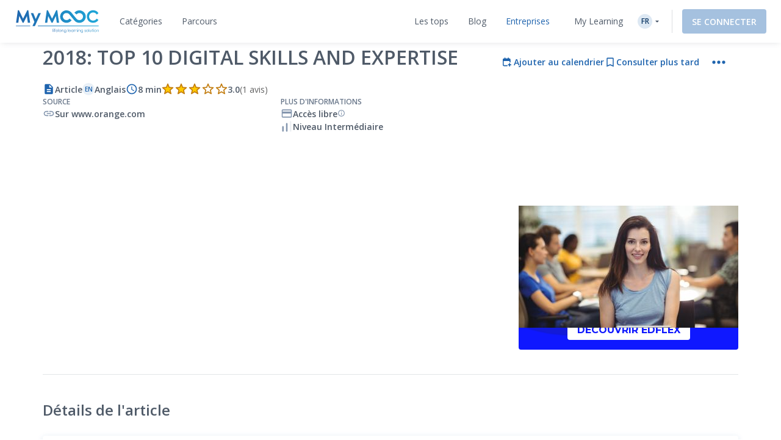

--- FILE ---
content_type: text/html; charset=UTF-8
request_url: https://www.my-mooc.com/fr/article/2018-top-10-digital-skills-and-expertise/
body_size: 1814
content:
<!DOCTYPE html>
<html lang="en">
<head>
    <meta charset="utf-8">
    <meta name="viewport" content="width=device-width, initial-scale=1">
    <title></title>
    <style>
        body {
            font-family: "Arial";
        }
    </style>
    <script type="text/javascript">
    window.awsWafCookieDomainList = [];
    window.gokuProps = {
"key":"AQIDAHjcYu/GjX+QlghicBgQ/7bFaQZ+m5FKCMDnO+vTbNg96AHqDSf7dyseAvxXfff+th73AAAAfjB8BgkqhkiG9w0BBwagbzBtAgEAMGgGCSqGSIb3DQEHATAeBglghkgBZQMEAS4wEQQMBbAhfC6rywEJSQLoAgEQgDvkSovwKw8drqzo35BraWInANBuiYC/Ydi42ZvWJEuM09r4GJbJcSPceJYTDcFO+WT1lARbyvQfSSoHfg==",
          "iv":"A6x+bgDBkgAAIznv",
          "context":"mYwAsFPe18vpI5/ab9O3kNQLOARHAdx83sQKqXouU6BYfHQzatpcm4DXhRA7is2RaKqAHGqAhXdsmSXO5xq0vKkBdJ82jzM5254ZFKIwo6x2pa7hB9rCB+FpgJF8CkikGWUOzcyQ+/o2jaXli538TV2YafQAUkUolj9Ck0+UXdqMsvNJimuzzmHp3ScfTz2oXFafUSX4zqPZeQlQ+ZRsdHASn85oHNVc2auMXbntMV6Fo7sOFZt0GiFiRHl5uVLF9ZQGnmaM8YS2uzQaLjkZ3qeYpypb8Us7KkZMx6hEr5GhXSxft6v0OjGuVBtpg8KOCWn1i/hdWhIacCHh+gJYBWsiafB44Tm/LSsa4WKyKQ=="
};
    </script>
    <script src="https://3ae78cf76f35.7e08e9b0.us-east-2.token.awswaf.com/3ae78cf76f35/2167548f0976/ab183f598216/challenge.js"></script>
</head>
<body>
    <div id="challenge-container"></div>
    <script type="text/javascript">
        AwsWafIntegration.saveReferrer();
        AwsWafIntegration.checkForceRefresh().then((forceRefresh) => {
            if (forceRefresh) {
                AwsWafIntegration.forceRefreshToken().then(() => {
                    window.location.reload(true);
                });
            } else {
                AwsWafIntegration.getToken().then(() => {
                    window.location.reload(true);
                });
            }
        });
    </script>
    <noscript>
        <h1>JavaScript is disabled</h1>
        In order to continue, we need to verify that you're not a robot.
        This requires JavaScript. Enable JavaScript and then reload the page.
    </noscript>
</body>
</html>

--- FILE ---
content_type: text/html; charset=UTF-8
request_url: https://www.my-mooc.com/fr/article/2018-top-10-digital-skills-and-expertise/
body_size: 603447
content:
<!DOCTYPE html>
<html lang="fr">


<head>
    <meta charset="UTF-8" />
    <meta name="viewport" content="width=device-width, initial-scale=1.0">
    <meta http-equiv="X-UA-Compatible" content="IE=edge">
    
    <link rel="canonical" href="https://www.my-mooc.com/fr/article/2018-top-10-digital-skills-and-expertise-600fbbd1-10f5-43c9-9279-14045b9e0c1a"/>

    <link rel="alternate" href="https://www.my-mooc.com/pt/article/2018-top-10-digital-skills-and-expertise-600fbbd1-10f5-43c9-9279-14045b9e0c1a" hreflang="pt"/>
<link rel="alternate" href="https://www.my-mooc.com/zh/article/2018-top-10-digital-skills-and-expertise-600fbbd1-10f5-43c9-9279-14045b9e0c1a" hreflang="zh"/>
<link rel="alternate" href="https://www.my-mooc.com/ru/article/2018-top-10-digital-skills-and-expertise-600fbbd1-10f5-43c9-9279-14045b9e0c1a" hreflang="ru"/>
<link rel="alternate" href="https://www.my-mooc.com/fr/article/2018-top-10-digital-skills-and-expertise-600fbbd1-10f5-43c9-9279-14045b9e0c1a" hreflang="fr"/>
<link rel="alternate" href="https://www.my-mooc.com/en/article/2018-top-10-digital-skills-and-expertise-600fbbd1-10f5-43c9-9279-14045b9e0c1a" hreflang="x-default"/>

    <meta name="keywords" content="mooc" />
<meta name="description" content="The review published by a French telecommunication company &amp;quot;Orange&amp;quot; presents top digital skills and expertise that are particul..." />
<meta name="twitter:card" content="summary_large_image" />
<meta name="twitter:image" content="https://cdn.edflex.com/media/uploads/mooc/logo/5c6bad3d3ab8e66923a00ca7f4fb0a2648648e2d.jpg?width=360&amp;height=200" />
<meta name="theme-color" content="#1F64AE" />
<meta property="og:site_name" content="My Mooc" />
<meta property="og:type" content="article" />
<meta property="og:title" content="2018: top 10 digital skills and expertise" />
<meta property="og:description" content="The review published by a French telecommunication company &amp;quot;Orange&amp;quot; presents top digital skills and expertise that are particul..." />
<meta property="og:image" content="https://cdn.edflex.com/media/uploads/mooc/logo/5c6bad3d3ab8e66923a00ca7f4fb0a2648648e2d.jpg?width=360&amp;height=200" />
<meta property="og:url" content="https://www.my-mooc.com:443/fr/article/2018-top-10-digital-skills-and-expertise/" />

    <title>2018: top 10 digital skills and expertise | My Mooc</title>

    <link rel="shortcut icon" href="https://cdn.my-mooc.com/media/cache/default/website/530245a8657247fc1e78a187d18ed52bf2931f31.png" />
    <link rel="preconnect" href="https://fonts.googleapis.com">
    <link rel="preconnect" href="https://fonts.gstatic.com" crossorigin>
    <link href="https://fonts.googleapis.com/css2?family=Open+Sans:ital,wght@0,300;0,400;0,600;0,700;1,300;1,400;1,600;1,700&display=swap" rel="stylesheet">

    <link rel="stylesheet" href="/react/normalize.4eb3bbeb317d2e8b.css">
    <link rel="stylesheet" href="/react/reset_acl.2f9c70d69dab091e.css">

            <link rel="stylesheet" href="/build/public_scss.a92091b7.css">

    <link rel="stylesheet" href="/react/app.f68408ffd1b1b548.css">
    <style id="jss-server-style-MyMoocApp-EdflexUI" class="jss-server-side">.MyMoocApp-EdflexUI-MuiTooltip-popper{z-index:1500;pointer-events:none;}.MyMoocApp-EdflexUI-MuiTooltip-popperInteractive{pointer-events:auto;}.MyMoocApp-EdflexUI-MuiTooltip-popperArrow[x-placement*="bottom"] .MyMoocApp-EdflexUI-MuiTooltip-arrow{top:0;left:0;margin-top:-0.71em;margin-left:4px;margin-right:4px;}.MyMoocApp-EdflexUI-MuiTooltip-popperArrow[x-placement*="top"] .MyMoocApp-EdflexUI-MuiTooltip-arrow{left:0;bottom:0;margin-left:4px;margin-right:4px;margin-bottom:-0.71em;}.MyMoocApp-EdflexUI-MuiTooltip-popperArrow[x-placement*="right"] .MyMoocApp-EdflexUI-MuiTooltip-arrow{left:0;width:0.71em;height:1em;margin-top:4px;margin-left:-0.71em;margin-bottom:4px;}.MyMoocApp-EdflexUI-MuiTooltip-popperArrow[x-placement*="left"] .MyMoocApp-EdflexUI-MuiTooltip-arrow{right:0;width:0.71em;height:1em;margin-top:4px;margin-right:-0.71em;margin-bottom:4px;}.MyMoocApp-EdflexUI-MuiTooltip-popperArrow[x-placement*="left"] .MyMoocApp-EdflexUI-MuiTooltip-arrow::before{transform-origin:0 0;}.MyMoocApp-EdflexUI-MuiTooltip-popperArrow[x-placement*="right"] .MyMoocApp-EdflexUI-MuiTooltip-arrow::before{transform-origin:100% 100%;}.MyMoocApp-EdflexUI-MuiTooltip-popperArrow[x-placement*="top"] .MyMoocApp-EdflexUI-MuiTooltip-arrow::before{transform-origin:100% 0;}.MyMoocApp-EdflexUI-MuiTooltip-popperArrow[x-placement*="bottom"] .MyMoocApp-EdflexUI-MuiTooltip-arrow::before{transform-origin:0 100%;}.MyMoocApp-EdflexUI-MuiTooltip-tooltip{color:#fff;padding:4px 8px;font-size:0.625rem;max-width:300px;word-wrap:break-word;font-family:"Open Sans",sans-serif;font-weight:500;line-height:1.4em;border-radius:4px;background-color:rgba(97, 97, 97, 0.9);}.MyMoocApp-EdflexUI-MuiTooltip-tooltipArrow{margin:0;position:relative;}.MyMoocApp-EdflexUI-MuiTooltip-arrow{color:rgba(97, 97, 97, 0.9);width:1em;height:0.71em;overflow:hidden;position:absolute;box-sizing:border-box;}.MyMoocApp-EdflexUI-MuiTooltip-arrow::before{width:100%;height:100%;margin:auto;content:"";display:block;transform:rotate(45deg);background-color:currentColor;}.MyMoocApp-EdflexUI-MuiTooltip-touch{padding:8px 16px;font-size:0.875rem;font-weight:400;line-height:1.14286em;}.MyMoocApp-EdflexUI-MuiTooltip-tooltipPlacementLeft{margin:0 24px;transform-origin:right center;}@media(min-width:768px){.MyMoocApp-EdflexUI-MuiTooltip-tooltipPlacementLeft{margin:0 14px;}}.MyMoocApp-EdflexUI-MuiTooltip-tooltipPlacementRight{margin:0 24px;transform-origin:left center;}@media(min-width:768px){.MyMoocApp-EdflexUI-MuiTooltip-tooltipPlacementRight{margin:0 14px;}}.MyMoocApp-EdflexUI-MuiTooltip-tooltipPlacementTop{margin:14px 0;transform-origin:center bottom;}@media(min-width:768px){.MyMoocApp-EdflexUI-MuiTooltip-tooltipPlacementTop{margin:14px 0;}}.MyMoocApp-EdflexUI-MuiTooltip-tooltipPlacementBottom{margin:24px 0;transform-origin:center top;}@media(min-width:768px){.MyMoocApp-EdflexUI-MuiTooltip-tooltipPlacementBottom{margin:14px 0;}}.MyMoocApp-EdflexUI-MuiFormControl-root{border:0;margin:0;display:inline-flex;padding:0;position:relative;min-width:0;flex-direction:column;vertical-align:top;}.MyMoocApp-EdflexUI-MuiFormControl-marginNormal{margin-top:16px;margin-bottom:8px;}.MyMoocApp-EdflexUI-MuiFormControl-marginDense{margin-top:8px;margin-bottom:4px;}.MyMoocApp-EdflexUI-MuiFormControl-fullWidth{width:100%;}.MyMoocApp-EdflexUI-MuiSvgIcon-root{fill:currentColor;width:1em;height:1em;display:inline-block;font-size:1.5rem;transition:fill 200ms cubic-bezier(0.4, 0, 0.2, 1)0ms;flex-shrink:0;user-select:none;}.MyMoocApp-EdflexUI-MuiSvgIcon-colorPrimary{color:#1F64AE;}.MyMoocApp-EdflexUI-MuiSvgIcon-colorSecondary{color:#19A8D9;}.MyMoocApp-EdflexUI-MuiSvgIcon-colorAction{color:rgba(0, 0, 0, 0.54);}.MyMoocApp-EdflexUI-MuiSvgIcon-colorError{color:#f44336;}.MyMoocApp-EdflexUI-MuiSvgIcon-colorDisabled{color:rgba(0, 0, 0, 0.26);}.MyMoocApp-EdflexUI-MuiSvgIcon-fontSizeInherit{font-size:inherit;}.MyMoocApp-EdflexUI-MuiSvgIcon-fontSizeSmall{font-size:1.25rem;}.MyMoocApp-EdflexUI-MuiSvgIcon-fontSizeLarge{font-size:2.1875rem;}@keyframes mui-auto-fill{}@keyframes mui-auto-fill-cancel{}.MyMoocApp-EdflexUI-MuiInputBase-root{color:#4F5A68;cursor:text;display:inline-flex;position:relative;font-size:1rem;box-sizing:border-box;align-items:center;font-family:"Open Sans",sans-serif;font-weight:400;line-height:1.1876em;}.MyMoocApp-EdflexUI-MuiInputBase-root.Mui-disabled{color:rgba(0, 0, 0, 0.38);cursor:default;}.MyMoocApp-EdflexUI-MuiInputBase-multiline{padding:6px 0 7px;}.MyMoocApp-EdflexUI-MuiInputBase-multiline.MyMoocApp-EdflexUI-MuiInputBase-marginDense{padding-top:3px;}.MyMoocApp-EdflexUI-MuiInputBase-fullWidth{width:100%;}.MyMoocApp-EdflexUI-MuiInputBase-input{font:inherit;color:currentColor;width:100%;border:0;height:1.1876em;margin:0;display:block;padding:6px 0 7px;min-width:0;background:none;box-sizing:content-box;animation-name:mui-auto-fill-cancel;letter-spacing:inherit;animation-duration:10ms;-webkit-tap-highlight-color:transparent;}.MyMoocApp-EdflexUI-MuiInputBase-input::-webkit-input-placeholder{color:currentColor;opacity:0.42;transition:opacity 200ms cubic-bezier(0.4, 0, 0.2, 1)0ms;}.MyMoocApp-EdflexUI-MuiInputBase-input::-moz-placeholder{color:currentColor;opacity:0.42;transition:opacity 200ms cubic-bezier(0.4, 0, 0.2, 1)0ms;}.MyMoocApp-EdflexUI-MuiInputBase-input:-ms-input-placeholder{color:currentColor;opacity:0.42;transition:opacity 200ms cubic-bezier(0.4, 0, 0.2, 1)0ms;}.MyMoocApp-EdflexUI-MuiInputBase-input::-ms-input-placeholder{color:currentColor;opacity:0.42;transition:opacity 200ms cubic-bezier(0.4, 0, 0.2, 1)0ms;}.MyMoocApp-EdflexUI-MuiInputBase-input:focus{outline:0;}.MyMoocApp-EdflexUI-MuiInputBase-input:invalid{box-shadow:none;}.MyMoocApp-EdflexUI-MuiInputBase-input::-webkit-search-decoration{-webkit-appearance:none;}.MyMoocApp-EdflexUI-MuiInputBase-input.Mui-disabled{opacity:1;}.MyMoocApp-EdflexUI-MuiInputBase-input:-webkit-autofill{animation-name:mui-auto-fill;animation-duration:5000s;}label[data-shrink=false] + .MyMoocApp-EdflexUI-MuiInputBase-formControl .MyMoocApp-EdflexUI-MuiInputBase-input::-webkit-input-placeholder{opacity:0 !important;}label[data-shrink=false] + .MyMoocApp-EdflexUI-MuiInputBase-formControl .MyMoocApp-EdflexUI-MuiInputBase-input::-moz-placeholder{opacity:0 !important;}label[data-shrink=false] + .MyMoocApp-EdflexUI-MuiInputBase-formControl .MyMoocApp-EdflexUI-MuiInputBase-input:-ms-input-placeholder{opacity:0 !important;}label[data-shrink=false] + .MyMoocApp-EdflexUI-MuiInputBase-formControl .MyMoocApp-EdflexUI-MuiInputBase-input::-ms-input-placeholder{opacity:0 !important;}label[data-shrink=false] + .MyMoocApp-EdflexUI-MuiInputBase-formControl .MyMoocApp-EdflexUI-MuiInputBase-input:focus::-webkit-input-placeholder{opacity:0.42;}label[data-shrink=false] + .MyMoocApp-EdflexUI-MuiInputBase-formControl .MyMoocApp-EdflexUI-MuiInputBase-input:focus::-moz-placeholder{opacity:0.42;}label[data-shrink=false] + .MyMoocApp-EdflexUI-MuiInputBase-formControl .MyMoocApp-EdflexUI-MuiInputBase-input:focus:-ms-input-placeholder{opacity:0.42;}label[data-shrink=false] + .MyMoocApp-EdflexUI-MuiInputBase-formControl .MyMoocApp-EdflexUI-MuiInputBase-input:focus::-ms-input-placeholder{opacity:0.42;}.MyMoocApp-EdflexUI-MuiInputBase-inputMarginDense{padding-top:3px;}.MyMoocApp-EdflexUI-MuiInputBase-inputMultiline{height:auto;resize:none;padding:0;}.MyMoocApp-EdflexUI-MuiInputBase-inputTypeSearch{-moz-appearance:textfield;-webkit-appearance:textfield;}.MyMoocApp-EdflexUI-jss1{top:-5px;left:0;right:0;bottom:0;margin:0;padding:0 8px;overflow:hidden;position:absolute;border-style:solid;border-width:1px;border-radius:inherit;pointer-events:none;}.MyMoocApp-EdflexUI-jss2{padding:0;text-align:left;transition:width 150ms cubic-bezier(0.0, 0, 0.2, 1)0ms;line-height:11px;}.MyMoocApp-EdflexUI-jss3{width:auto;height:11px;display:block;padding:0;font-size:0.75em;max-width:0.01px;text-align:left;transition:max-width 50ms cubic-bezier(0.0, 0, 0.2, 1)0ms;visibility:hidden;}.MyMoocApp-EdflexUI-jss3>span{display:inline-block;padding-left:5px;padding-right:5px;}.MyMoocApp-EdflexUI-jss4{max-width:1000px;transition:max-width 100ms cubic-bezier(0.0, 0, 0.2, 1)50ms;}.MyMoocApp-EdflexUI-MuiOutlinedInput-root{position:relative;border-radius:4px;}.MyMoocApp-EdflexUI-MuiOutlinedInput-root:hover .MyMoocApp-EdflexUI-MuiOutlinedInput-notchedOutline{border-color:#4F5A68;}@media(hover:none){.MyMoocApp-EdflexUI-MuiOutlinedInput-root:hover .MyMoocApp-EdflexUI-MuiOutlinedInput-notchedOutline{border-color:rgba(0, 0, 0, 0.23);}}.MyMoocApp-EdflexUI-MuiOutlinedInput-root.Mui-focused .MyMoocApp-EdflexUI-MuiOutlinedInput-notchedOutline{border-color:#1F64AE;border-width:2px;}.MyMoocApp-EdflexUI-MuiOutlinedInput-root.Mui-error .MyMoocApp-EdflexUI-MuiOutlinedInput-notchedOutline{border-color:#f44336;}.MyMoocApp-EdflexUI-MuiOutlinedInput-root.Mui-disabled .MyMoocApp-EdflexUI-MuiOutlinedInput-notchedOutline{border-color:rgba(0, 0, 0, 0.26);}.MyMoocApp-EdflexUI-MuiOutlinedInput-colorSecondary.Mui-focused .MyMoocApp-EdflexUI-MuiOutlinedInput-notchedOutline{border-color:#19A8D9;}.MyMoocApp-EdflexUI-MuiOutlinedInput-adornedStart{padding-left:14px;}.MyMoocApp-EdflexUI-MuiOutlinedInput-adornedEnd{padding-right:14px;}.MyMoocApp-EdflexUI-MuiOutlinedInput-multiline{padding:18.5px 14px;}.MyMoocApp-EdflexUI-MuiOutlinedInput-multiline.MyMoocApp-EdflexUI-MuiOutlinedInput-marginDense{padding-top:10.5px;padding-bottom:10.5px;}.MyMoocApp-EdflexUI-MuiOutlinedInput-notchedOutline{border-color:rgba(0, 0, 0, 0.23);}.MyMoocApp-EdflexUI-MuiOutlinedInput-input{padding:18.5px 14px;}.MyMoocApp-EdflexUI-MuiOutlinedInput-input:-webkit-autofill{border-radius:inherit;}.MyMoocApp-EdflexUI-MuiOutlinedInput-inputMarginDense{padding-top:10.5px;padding-bottom:10.5px;}.MyMoocApp-EdflexUI-MuiOutlinedInput-inputMultiline{padding:0;}.MyMoocApp-EdflexUI-MuiOutlinedInput-inputAdornedStart{padding-left:0;}.MyMoocApp-EdflexUI-MuiOutlinedInput-inputAdornedEnd{padding-right:0;}</style>
<style data-emotion="mymoocapp-edflexui-global 1dpe4ol">.display-100{line-height:1.5;font-size:6px;font-weight:400;}.display-200{line-height:1.5;font-size:8px;font-weight:400;}.display-300{line-height:1.5;font-size:10px;font-weight:400;}.display-400{line-height:1.5;font-size:12px;font-weight:400;}.display-500{line-height:1.5;font-size:14px;font-weight:400;}.display-600{line-height:1.5;font-size:16px;font-weight:400;}.display-700{line-height:1.5;font-size:18px;font-weight:400;}.display-800{line-height:1.5;font-size:24px;font-weight:400;}.display-900{line-height:1.5;font-size:32px;font-weight:400;}.editorial-body-big-paragraph{line-height:1.5;font-size:18px;}@media (max-width:991.95px){.editorial-body-big-paragraph{font-size:16px;}}@media (max-width:767.95px){.editorial-body-big-paragraph{font-size:16px;}}@media (min-width:1200px){.editorial-body-big-paragraph{font-size:18px;}}.editorial-body-big-subTitle{line-height:1.5;font-size:24px;}@media (max-width:991.95px){.editorial-body-big-subTitle{font-size:18px;}}@media (max-width:767.95px){.editorial-body-big-subTitle{font-size:18px;}}@media (min-width:1200px){.editorial-body-big-subTitle{font-size:24px;}}.editorial-body-big-title{line-height:1.5;font-size:32px;}@media (max-width:991.95px){.editorial-body-big-title{font-size:24px;}}@media (max-width:767.95px){.editorial-body-big-title{font-size:24px;}}@media (min-width:1200px){.editorial-body-big-title{font-size:32px;}}.editorial-body-middle-paragraph{line-height:1.5;font-size:16px;}@media (max-width:991.95px){.editorial-body-middle-paragraph{font-size:14px;}}@media (max-width:767.95px){.editorial-body-middle-paragraph{font-size:14px;}}@media (min-width:1200px){.editorial-body-middle-paragraph{font-size:16px;}}.editorial-body-middle-subTitle{line-height:1.5;font-size:18px;}@media (max-width:991.95px){.editorial-body-middle-subTitle{font-size:16px;}}@media (max-width:767.95px){.editorial-body-middle-subTitle{font-size:16px;}}@media (min-width:1200px){.editorial-body-middle-subTitle{font-size:18px;}}.editorial-body-middle-title{line-height:1.5;font-size:24px;}@media (max-width:991.95px){.editorial-body-middle-title{font-size:18px;}}@media (max-width:767.95px){.editorial-body-middle-title{font-size:18px;}}@media (min-width:1200px){.editorial-body-middle-title{font-size:24px;}}.editorial-body-little-paragraph{line-height:1.5;font-size:14px;}@media (max-width:991.95px){.editorial-body-little-paragraph{font-size:12px;}}@media (max-width:767.95px){.editorial-body-little-paragraph{font-size:12px;}}@media (min-width:1200px){.editorial-body-little-paragraph{font-size:14px;}}.editorial-body-little-subTitle{line-height:1.5;font-size:16px;}@media (max-width:991.95px){.editorial-body-little-subTitle{font-size:14px;}}@media (max-width:767.95px){.editorial-body-little-subTitle{font-size:14px;}}@media (min-width:1200px){.editorial-body-little-subTitle{font-size:16px;}}.editorial-body-little-title{line-height:1.5;font-size:18px;}@media (max-width:991.95px){.editorial-body-little-title{font-size:16px;}}@media (max-width:767.95px){.editorial-body-little-title{font-size:16px;}}@media (min-width:1200px){.editorial-body-little-title{font-size:18px;}}.editorial-head-big-paragraph{line-height:1.5;font-size:40px;}@media (max-width:991.95px){.editorial-head-big-paragraph{font-size:32px;}}@media (max-width:767.95px){.editorial-head-big-paragraph{font-size:32px;}}@media (min-width:1200px){.editorial-head-big-paragraph{font-size:40px;}}.editorial-head-big-subTitle{line-height:1.5;font-size:48px;}@media (max-width:991.95px){.editorial-head-big-subTitle{font-size:40px;}}@media (max-width:767.95px){.editorial-head-big-subTitle{font-size:40px;}}@media (min-width:1200px){.editorial-head-big-subTitle{font-size:48px;}}.editorial-head-big-title{line-height:1.5;font-size:64px;}@media (max-width:991.95px){.editorial-head-big-title{font-size:48px;}}@media (max-width:767.95px){.editorial-head-big-title{font-size:48px;}}@media (min-width:1200px){.editorial-head-big-title{font-size:64px;}}.editorial-head-middle-paragraph{line-height:1.5;font-size:32px;}@media (max-width:991.95px){.editorial-head-middle-paragraph{font-size:24px;}}@media (max-width:767.95px){.editorial-head-middle-paragraph{font-size:24px;}}@media (min-width:1200px){.editorial-head-middle-paragraph{font-size:32px;}}.editorial-head-middle-subTitle{line-height:1.5;font-size:40px;}@media (max-width:991.95px){.editorial-head-middle-subTitle{font-size:32px;}}@media (max-width:767.95px){.editorial-head-middle-subTitle{font-size:32px;}}@media (min-width:1200px){.editorial-head-middle-subTitle{font-size:40px;}}.editorial-head-middle-title{line-height:1.5;font-size:48px;}@media (max-width:991.95px){.editorial-head-middle-title{font-size:40px;}}@media (max-width:767.95px){.editorial-head-middle-title{font-size:40px;}}@media (min-width:1200px){.editorial-head-middle-title{font-size:48px;}}.editorial-head-little-paragraph{line-height:1.5;font-size:24px;}@media (max-width:991.95px){.editorial-head-little-paragraph{font-size:18px;}}@media (max-width:767.95px){.editorial-head-little-paragraph{font-size:18px;}}@media (min-width:1200px){.editorial-head-little-paragraph{font-size:24px;}}.editorial-head-little-subTitle{line-height:1.5;font-size:32px;}@media (max-width:991.95px){.editorial-head-little-subTitle{font-size:24px;}}@media (max-width:767.95px){.editorial-head-little-subTitle{font-size:24px;}}@media (min-width:1200px){.editorial-head-little-subTitle{font-size:32px;}}.editorial-head-little-title{line-height:1.5;font-size:40px;}@media (max-width:991.95px){.editorial-head-little-title{font-size:32px;}}@media (max-width:767.95px){.editorial-head-little-title{font-size:32px;}}@media (min-width:1200px){.editorial-head-little-title{font-size:40px;}}.regular{font-weight:400;}.bold{font-weight:600;}.underline{-webkit-text-decoration:underline;text-decoration:underline;}.italic{font-style:italic;}.uppercase{text-transform:uppercase;}:root{--ds-colors--absolute-black:#000000;--ds-colors--absolute-white:#FFFFFF;--ds-colors--brand-primary-100:#F4F7FB;--ds-colors--brand-primary-200:#DDE8F3;--ds-colors--brand-primary-300:#C7D8EB;--ds-colors--brand-primary-500:#1F64AE;--ds-colors--brand-primary-700:#19508B;--ds-colors--brand-primary-900:#133C68;--ds-colors--utilities-gray-100:#F9FAFB;--ds-colors--utilities-gray-200:#EDEFF3;--ds-colors--utilities-gray-300:#E0E5EB;--ds-colors--utilities-gray-500:#8496AE;--ds-colors--utilities-gray-700:#69778A;--ds-colors--utilities-gray-900:#4F5A68;--ds-colors--utilities-success-100:#F6FCFA;--ds-colors--utilities-success-200:#E5F5F1;--ds-colors--utilities-success-300:#D4EEE8;--ds-colors--utilities-success-500:#51B9A2;--ds-colors--utilities-success-700:#419482;--ds-colors--utilities-success-900:#316F61;--ds-colors--utilities-danger-100:#FFF6F5;--ds-colors--utilities-danger-200:#FDE3E1;--ds-colors--utilities-danger-300:#FCD0CD;--ds-colors--utilities-danger-500:#F44336;--ds-colors--utilities-danger-700:#C3362B;--ds-colors--utilities-danger-900:#922820;--ds-colors--utilities-warning-100:#FEFAF3;--ds-colors--utilities-warning-200:#FDF0DB;--ds-colors--utilities-warning-300:#FCE6C3;--ds-colors--utilities-warning-500:#F29B11;--ds-colors--utilities-warning-700:#C27C0E;--ds-colors--utilities-warning-900:#915D0A;--ds-colors--utilities-info-100:#F5FAFB;--ds-colors--utilities-info-200:#E0F0F4;--ds-colors--utilities-info-300:#CCE6EC;--ds-colors--utilities-info-500:#339CB4;--ds-colors--utilities-info-700:#297D90;--ds-colors--utilities-info-900:#1F5E6C;--ds-colors--utilities-accent-100:#FFFCF2;--ds-colors--utilities-accent-200:#FFF7D9;--ds-colors--utilities-accent-300:#FFF2BF;--ds-colors--utilities-accent-500:#FFC900;--ds-colors--utilities-accent-700:#CCA100;--ds-colors--utilities-accent-900:#71550C;--ds-colors--content-course-100:#F4FBFD;--ds-colors--content-course-200:#DDF2F9;--ds-colors--content-course-300:#C6E9F6;--ds-colors--content-course-500:#1DA8D9;--ds-colors--content-course-700:#1786AE;--ds-colors--content-course-900:#116582;--ds-colors--content-article-100:#F3F9F9;--ds-colors--content-article-200:#DAEEEE;--ds-colors--content-article-300:#C1E2E3;--ds-colors--content-article-500:#098C8F;--ds-colors--content-article-700:#077072;--ds-colors--content-article-900:#055456;--ds-colors--content-video-100:#FAF8FB;--ds-colors--content-video-200:#F0E8F1;--ds-colors--content-video-300:#E7DAE8;--ds-colors--content-video-500:#9E69A4;--ds-colors--content-video-700:#7E5483;--ds-colors--content-video-900:#5F3F62;--ds-colors--content-podcast-100:#FFF7F2;--ds-colors--content-podcast-200:#FFE8D9;--ds-colors--content-podcast-300:#FFD9BF;--ds-colors--content-podcast-500:#FF6600;--ds-colors--content-podcast-700:#CC5200;--ds-colors--content-podcast-900:#993D00;--ds-colors--content-quiz-100:#FEF9F7;--ds-colors--content-quiz-200:#FCEBE7;--ds-colors--content-quiz-300:#FADED7;--ds-colors--content-quiz-500:#EA7C60;--ds-colors--content-quiz-700:#BB634D;--ds-colors--content-quiz-900:#8C4A3A;--ds-colors--content-book-100:#F7FCF9;--ds-colors--content-book-200:#E7F6ED;--ds-colors--content-book-300:#D6EFE1;--ds-colors--content-book-500:#5CC089;--ds-colors--content-book-700:#4A9A6E;--ds-colors--content-book-900:#377352;--ds-colors--content-mentor-100:#FDF7FA;--ds-colors--content-mentor-200:#FAE7EF;--ds-colors--content-mentor-300:#F7D8E5;--ds-colors--content-mentor-500:#DE6296;--ds-colors--content-mentor-700:#B24E78;--ds-colors--content-mentor-900:#853B5A;--ds-colors--content-top-voice-100:#FCF5F6;--ds-colors--content-top-voice-200:#F5E0E4;--ds-colors--content-top-voice-300:#EECBD2;--ds-colors--content-top-voice-500:#BA3049;--ds-colors--content-top-voice-700:#95263A;--ds-colors--content-top-voice-900:#701D2C;--ds-colors--content-interactive-100:#F7F8FE;--ds-colors--content-interactive-200:#E7E9FB;--ds-colors--content-interactive-300:#D7DAF8;--ds-colors--content-interactive-500:#5E6CE4;--ds-colors--content-interactive-700:#4B56B6;--ds-colors--content-interactive-900:#384189;--ds-colors--content-assessment-100:#FCF6FC;--ds-colors--content-assessment-200:#F6E3F6;--ds-colors--content-assessment-300:#F0D1F1;--ds-colors--content-assessment-500:#C346C6;--ds-colors--content-assessment-700:#9C389E;--ds-colors--content-assessment-900:#752A77;--ds-colors--content-certificate-100:#F8FAF5;--ds-colors--content-certificate-200:#EBF0E0;--ds-colors--content-certificate-300:#DDE6CB;--ds-colors--content-certificate-500:#789A2E;--ds-colors--content-certificate-700:#607B25;--ds-colors--content-certificate-900:#485C1C;--ds-colors--content-program-100:#F4F7FB;--ds-colors--content-program-200:#DDE8F3;--ds-colors--content-program-300:#C7D8EB;--ds-colors--content-program-500:#1F64AE;--ds-colors--content-program-700:#19508B;--ds-colors--content-program-900:#133C68;--ds-colors--content-lab-100:#FAF6F2;--ds-colors--content-lab-200:#EFE3D9;--ds-colors--content-lab-300:#E4D1BF;--ds-colors--content-lab-500:#924600;--ds-colors--content-lab-700:#753800;--ds-colors--content-lab-900:#582A00;--ds-colors--content-roleplay-100:#F7F7FF;--ds-colors--content-roleplay-200:#DDDEFF;--ds-colors--content-roleplay-300:#A9ACFF;--ds-colors--content-roleplay-500:#0F18FF;--ds-colors--content-roleplay-700:#171B8E;--ds-colors--content-roleplay-900:#1B1D56;--ds-ai-gradient:linear-gradient(
    90deg,
    #3b95d6 0%,
    #3c74d7 48.44%,
    #725ad4 100%
  );--ds-ai-gradient-inverted:linear-gradient(
    -90deg,
    #3b95d6 0%,
    #3c74d7 48.44%,
    #725ad4 100%
  );--ds-ai-gradient-flat:linear-gradient(
    180deg,
    #3b95d6 0%,
    #3c74d7 48.44%,
    #725ad4 100%
  );}.sr-only,.visuallyhidden{border:0;clip:rect(0 0 0 0);-webkit-clip-path:inset(50%);clip-path:inset(50%);height:1px;margin:-1px;overflow:hidden;padding:0;position:absolute;top:20px;width:1px;white-space:nowrap;}.sr-only.focusable:active,.visuallyhidden.focusable:active,.sr-only.focusable:focus,.visuallyhidden.focusable:focus{clip:auto;-webkit-clip-path:none;clip-path:none;height:auto;margin:0;overflow:visible;position:static;width:auto;white-space:inherit;}.wysiwyg-content h1,.wysiwyg-content h2,.wysiwyg-content h3,.wysiwyg-content h4{margin-top:16px;margin-bottom:8px;}.wysiwyg-content h4{font-weight:600;}.wysiwyg-content:not([dir='rtl']) *{text-align:left;}.wysiwyg-content p{font-weight:400;display:block;}.wysiwyg-content p +p{margin-top:8px;}.wysiwyg-content strong{font-weight:600;}.wysiwyg-content i,.wysiwyg-content em{font-style:italic;}.wysiwyg-content a{color:#1F64AE;-webkit-text-decoration:underline;text-decoration:underline;font-weight:600;-webkit-transition:'color,text-decoration .2s ease-out';transition:'color,text-decoration .2s ease-out';}.wysiwyg-content a:hover,.wysiwyg-content a:active{-webkit-text-decoration:none;text-decoration:none;}.wysiwyg-content ol,.wysiwyg-content ul{display:block;margin-top:8px;}.wysiwyg-content ul{list-style-type:disc;list-style-position:inside;line-height:1.5;}.wysiwyg-content ul +*{margin-top:8px;}.wysiwyg-content ol{list-style-type:decimal;list-style-position:inside;line-height:1.5;}.wysiwyg-content ol +*{margin-top:8px;}.wysiwyg-content ul ul,.wysiwyg-content ol ul{list-style-type:circle;list-style-position:inside;margin-left:15;}.wysiwyg-content ol ol,.wysiwyg-content ul ol{list-style-type:lower-latin;list-style-position:inside;margin-left:16px;}</style><style data-emotion="mymoocapp-edflexui n090uq 12reffz 126yi4b 4tgngj 1blrdtj-container 1dlx6en-root 1na3u1z-icon 18bkjzr-label 1r1662t-button-root olhkhd-root 3v6sjc-label cpaukb 1aa2bek dew8e7-textFieldRoot 1nnknkg-inputBase 1dw5y7j-inputBaseWithStartAdornment o8py6r-input 1sobmit-root">.mymoocapp-edflexui-n090uq{-webkit-tap-highlight-color:transparent;-moz-appearance:none;-webkit-appearance:none;background:none;border:0;border-radius:0;box-shadow:none;margin:0;padding:0;font:inherit;text-align:inherit;cursor:pointer;-webkit-user-select:none;-moz-user-select:none;-ms-user-select:none;user-select:none;vertical-align:inherit;display:-webkit-box;display:-webkit-flex;display:-ms-flexbox;display:flex;-webkit-align-items:center;-webkit-box-align:center;-ms-flex-align:center;align-items:center;gap:4px;}.mymoocapp-edflexui-n090uq>svg{font-size:16;}.mymoocapp-edflexui-12reffz{border:0;clip:rect(0 0 0 0);-webkit-clip-path:inset(50%);clip-path:inset(50%);height:1px;margin:-1px;overflow:hidden;padding:0;position:absolute;top:20px;width:1px;white-space:nowrap;}.mymoocapp-edflexui-126yi4b{display:-webkit-box;display:-webkit-flex;display:-ms-flexbox;display:flex;-webkit-flex-direction:row;-ms-flex-direction:row;flex-direction:row;-webkit-align-items:center;-webkit-box-align:center;-ms-flex-align:center;align-items:center;-webkit-box-pack:center;-ms-flex-pack:center;-webkit-justify-content:center;justify-content:center;height:24px;width:24px;background-color:rgb(221, 232, 243);border-radius:14px;-webkit-flex-shrink:0;-ms-flex-negative:0;flex-shrink:0;}.mymoocapp-edflexui-126yi4b .language{color:rgb(19, 60, 104);}.mymoocapp-edflexui-4tgngj{background:none;color:inherit;border:none;padding:0;font:inherit;outline:inherit;line-height:1.5;font-weight:600;font-size:16px;background:#1F64AE;color:#FFFFFF;display:-webkit-inline-box;display:-webkit-inline-flex;display:-ms-inline-flexbox;display:inline-flex;-webkit-align-items:center;-webkit-box-align:center;-ms-flex-align:center;align-items:center;-webkit-box-pack:center;-ms-flex-pack:center;-webkit-justify-content:center;justify-content:center;white-space:nowrap;border-radius:4px;-webkit-align-content:center;-ms-flex-line-pack:center;align-content:center;padding:12px 16px;text-transform:inherit;width:auto;gap:8px;-webkit-text-decoration:none;text-decoration:none;}.mymoocapp-edflexui-4tgngj,.mymoocapp-edflexui-4tgngj *{-webkit-transition:all 200ms ease-out;transition:all 200ms ease-out;}.mymoocapp-edflexui-4tgngj svg{font-size:20px;width:20px;height:20px;}.mymoocapp-edflexui-4tgngj.small svg{font-size:16px;width:16px;height:16px;}.mymoocapp-edflexui-4tgngj.large svg{font-size:24px;width:24px;height:24px;}.mymoocapp-edflexui-4tgngj.small{line-height:1.5;font-weight:600;font-size:14px;padding:10px 16px;height:40px;}.mymoocapp-edflexui-4tgngj.large{line-height:1.5;font-weight:600;font-size:18px;padding:16px;height:56px;}.mymoocapp-edflexui-4tgngj.uppercase{text-transform:uppercase;}.mymoocapp-edflexui-4tgngj.full-width{width:100%;}.mymoocapp-edflexui-4tgngj.height-auto{white-space:initial;height:auto;}.mymoocapp-edflexui-4tgngj.mymoocapp-edflexui-4tgngj.mymoocapp-edflexui-4tgngj.mymoocapp-edflexui-4tgngj:disabled{cursor:not-allowed;background-color:rgb(165, 193, 223);color:#FFFFFF;}.mymoocapp-edflexui-4tgngj.mymoocapp-edflexui-4tgngj.mymoocapp-edflexui-4tgngj.mymoocapp-edflexui-4tgngj:disabled.secondary,.mymoocapp-edflexui-4tgngj.mymoocapp-edflexui-4tgngj.mymoocapp-edflexui-4tgngj.mymoocapp-edflexui-4tgngj:disabled.tertiary{background-color:#FFFFFF;color:rgb(255, 255, 255);}.mymoocapp-edflexui-4tgngj.mymoocapp-edflexui-4tgngj.mymoocapp-edflexui-4tgngj.mymoocapp-edflexui-4tgngj:disabled .notification-container{background-color:rgb(185, 227, 218);}.mymoocapp-edflexui-4tgngj:hover{opacity:1;background-color:rgb(25, 80, 139);color:#FFFFFF;}.mymoocapp-edflexui-4tgngj:hover.secondary,.mymoocapp-edflexui-4tgngj:hover.tertiary{background-color:rgb(29, 95, 165);color:rgb(204, 204, 204);}.mymoocapp-edflexui-4tgngj:focus{background:rgb(28, 90, 157);color:#FFFFFF;}.mymoocapp-edflexui-4tgngj:focus.secondary,.mymoocapp-edflexui-4tgngj:focus.tertiary{background-color:rgb(255, 255, 255);color:rgb(242, 242, 242);}.mymoocapp-edflexui-4tgngj:focus.secondary:not(:disabled),.mymoocapp-edflexui-4tgngj:hover.secondary:not(:disabled){-webkit-filter:drop-shadow(
          0px 2px 10px rgba(31, 100, 174, 0.19999999999999996)
        );filter:drop-shadow(
          0px 2px 10px rgba(31, 100, 174, 0.19999999999999996)
        );}.mymoocapp-edflexui-4tgngj:focus.secondary:not(:disabled).small,.mymoocapp-edflexui-4tgngj:hover.secondary:not(:disabled).small{-webkit-filter:drop-shadow(
            0px 2px 4px rgba(31, 100, 174, 0.19999999999999996)
          );filter:drop-shadow(
            0px 2px 4px rgba(31, 100, 174, 0.19999999999999996)
          );}.mymoocapp-edflexui-4tgngj:focus:hover{background-color:rgb(22, 70, 122);color:#FFFFFF;}.mymoocapp-edflexui-4tgngj:focus:hover.secondary,.mymoocapp-edflexui-4tgngj:focus:hover.tertiary{background-color:rgb(255, 255, 255);}.mymoocapp-edflexui-4tgngj.mymoocapp-edflexui-4tgngj.mymoocapp-edflexui-4tgngj:active{background:rgb(28, 90, 157);color:#FFFFFF;}.mymoocapp-edflexui-4tgngj.mymoocapp-edflexui-4tgngj.mymoocapp-edflexui-4tgngj:active.secondary,.mymoocapp-edflexui-4tgngj.mymoocapp-edflexui-4tgngj.mymoocapp-edflexui-4tgngj:active.tertiary{background-color:rgb(255, 255, 255);color:rgb(242, 242, 242);}.mymoocapp-edflexui-4tgngj.loading{cursor:not-allowed;background:radial-gradient(
        circle,
        rgb(165, 193, 223) 0%,
        rgb(76, 131, 190) 100%
      );}.mymoocapp-edflexui-4tgngj.loading.mymoocapp-edflexui-4tgngj.loading.mymoocapp-edflexui-4tgngj.loading,.mymoocapp-edflexui-4tgngj.loading *{-webkit-background-size:200% 100%;background-size:200% 100%;-webkit-animation:1.2s shine linear infinite;animation:1.2s shine linear infinite;}.mymoocapp-edflexui-4tgngj.loading.secondary,.mymoocapp-edflexui-4tgngj.loading.tertiary{color:rgb(255, 255, 255);background:radial-gradient(
          circle,
          #FFFFFF 0%,
          rgb(230, 230, 230) 100%
        );}.mymoocapp-edflexui-4tgngj.loading .notification-container{background:radial-gradient(
          circle,
          rgb(185, 227, 218) 0%,
          rgb(116, 199, 181) 100%
        );}.mymoocapp-edflexui-4tgngj.secondary{-webkit-filter:drop-shadow(
        0px 2px 10px rgba(31, 100, 174, 0.19999999999999996)
      );filter:drop-shadow(
        0px 2px 10px rgba(31, 100, 174, 0.19999999999999996)
      );}.mymoocapp-edflexui-4tgngj.secondary.small{-webkit-filter:drop-shadow(
          0px 2px 4px rgba(31, 100, 174, 0.19999999999999996)
        );filter:drop-shadow(
          0px 2px 4px rgba(31, 100, 174, 0.19999999999999996)
        );}.mymoocapp-edflexui-4tgngj .background-color_ai-svg{max-height:20px;}.mymoocapp-edflexui-4tgngj .notification-container{width:20px;height:20px;padding:0;}.mymoocapp-edflexui-4tgngj .notification-container *{line-height:1.5;font-weight:600;font-size:10px;}@-webkit-keyframes shine{to{background-position-x:-200%;}}@keyframes shine{to{background-position-x:-200%;}}.mymoocapp-edflexui-1blrdtj-container{display:-webkit-inline-box;display:-webkit-inline-flex;display:-ms-inline-flexbox;display:inline-flex;}.mymoocapp-edflexui-1dlx6en-root{display:inherit;gap:8px;text-transform:none;-webkit-transition:color,text-decoration .2s ease-out;transition:color,text-decoration .2s ease-out;-webkit-flex-direction:row;-ms-flex-direction:row;flex-direction:row;-webkit-align-items:center;-webkit-box-align:center;-ms-flex-align:center;align-items:center;-webkit-box-pack:center;-ms-flex-pack:center;-webkit-justify-content:center;justify-content:center;vertical-align:inherit;font-size:14px;font-weight:600;line-height:16px;}.mymoocapp-edflexui-1dlx6en-root,.mymoocapp-edflexui-1dlx6en-root:focus{-webkit-text-decoration:none;text-decoration:none;color:#1F64AE;}.mymoocapp-edflexui-1dlx6en-root:hover{-webkit-text-decoration:underline;text-decoration:underline;color:rgb(25, 80, 139);}.mymoocapp-edflexui-1dlx6en-root:active{-webkit-text-decoration:underline;text-decoration:underline;color:rgb(19, 60, 104);}.mymoocapp-edflexui-1na3u1z-icon{display:-webkit-box;display:-webkit-flex;display:-ms-flexbox;display:flex;-webkit-flex-direction:row;-ms-flex-direction:row;flex-direction:row;-webkit-align-items:center;-webkit-box-align:center;-ms-flex-align:center;align-items:center;-webkit-box-pack:center;-ms-flex-pack:center;-webkit-justify-content:center;justify-content:center;font-size:20px;width:20px;height:20px;color:inherit;}.mymoocapp-edflexui-1na3u1z-icon div{display:-webkit-box;display:-webkit-flex;display:-ms-flexbox;display:flex;}.mymoocapp-edflexui-1na3u1z-icon img{max-width:100%;max-height:100%;}.mymoocapp-edflexui-1na3u1z-icon svg{color:inherit;width:100%;height:100%;vertical-align:initial;}.mymoocapp-edflexui-18bkjzr-label{display:-webkit-box;display:-webkit-flex;display:-ms-flexbox;display:flex;}.mymoocapp-edflexui-18bkjzr-label,.mymoocapp-edflexui-18bkjzr-label:hover,.mymoocapp-edflexui-18bkjzr-label:active{font-size:inherit;font-weight:inherit;line-height:inherit;color:inherit;-webkit-text-decoration:inherit;text-decoration:inherit;}.mymoocapp-edflexui-1r1662t-button-root{position:relative;-webkit-tap-highlight-color:transparent;background:transparent;border:0;margin:0;border-radius:0;padding:0;cursor:pointer;-webkit-user-select:none;-moz-user-select:none;-ms-user-select:none;user-select:none;vertical-align:inherit;-moz-appearance:none;-webkit-appearance:none;display:inherit;gap:8px;text-transform:none;-webkit-transition:color,text-decoration .2s ease-out;transition:color,text-decoration .2s ease-out;-webkit-flex-direction:row;-ms-flex-direction:row;flex-direction:row;-webkit-align-items:center;-webkit-box-align:center;-ms-flex-align:center;align-items:center;-webkit-box-pack:center;-ms-flex-pack:center;-webkit-justify-content:center;justify-content:center;vertical-align:inherit;font-size:14px;font-weight:600;line-height:16px;}.mymoocapp-edflexui-1r1662t-button-root::-moz-focus-inner{border-style:none;}.mymoocapp-edflexui-1r1662t-button-root,.mymoocapp-edflexui-1r1662t-button-root:focus{-webkit-text-decoration:none;text-decoration:none;color:#1F64AE;}.mymoocapp-edflexui-1r1662t-button-root:hover{-webkit-text-decoration:underline;text-decoration:underline;color:rgb(25, 80, 139);}.mymoocapp-edflexui-1r1662t-button-root:active{-webkit-text-decoration:underline;text-decoration:underline;color:rgb(19, 60, 104);}.mymoocapp-edflexui-olhkhd-root{max-width:100%;display:-webkit-inline-box;display:-webkit-inline-flex;display:-ms-inline-flexbox;display:inline-flex;-webkit-flex-direction:row;-ms-flex-direction:row;flex-direction:row;gap:4px;-webkit-align-items:center;-webkit-box-align:center;-ms-flex-align:center;align-items:center;-webkit-box-pack:center;-ms-flex-pack:center;-webkit-justify-content:center;justify-content:center;vertical-align:middle;height:24px;border-radius:12px;padding:0px 8px;font-weight:600;line-height:24px;text-transform:none;-webkit-flex-shrink:0;-ms-flex-negative:0;flex-shrink:0;background:#FFFFFF;color:#FFFFFF;}.mymoocapp-edflexui-3v6sjc-label{display:block;max-width:100%;font-weight:inherit;line-height:inherit;text-align:inherit;overflow:hidden;white-space:nowrap;text-overflow:ellipsis;font-size:12px;color:#4F5A68;}.mymoocapp-edflexui-cpaukb{font-weight:400;line-height:1.5;font-size:16px;}.mymoocapp-edflexui-cpaukb h1,.mymoocapp-edflexui-cpaukb h2,.mymoocapp-edflexui-cpaukb h3,.mymoocapp-edflexui-cpaukb h4,.mymoocapp-edflexui-cpaukb h5,.mymoocapp-edflexui-cpaukb h6{font-weight:600;}.mymoocapp-edflexui-cpaukb h1 *,.mymoocapp-edflexui-cpaukb h2 *,.mymoocapp-edflexui-cpaukb h3 *,.mymoocapp-edflexui-cpaukb h4 *,.mymoocapp-edflexui-cpaukb h5 *,.mymoocapp-edflexui-cpaukb h6 *{font-weight:600;}.mymoocapp-edflexui-cpaukb strong *,.mymoocapp-edflexui-cpaukb b *,.mymoocapp-edflexui-cpaukb strong,.mymoocapp-edflexui-cpaukb b{font-weight:600;}.mymoocapp-edflexui-cpaukb em *,.mymoocapp-edflexui-cpaukb em,.mymoocapp-edflexui-cpaukb i{font-style:italic;}.mymoocapp-edflexui-cpaukb a{-webkit-text-decoration:underline;text-decoration:underline;text-align:right;display:inline-block;cursor:pointer;color:#1F64AE;}.mymoocapp-edflexui-cpaukb .underline,.mymoocapp-edflexui-cpaukb u{-webkit-text-decoration:underline;text-decoration:underline;}.mymoocapp-edflexui-cpaukb ul{list-style:initial;}.mymoocapp-edflexui-cpaukb ol{list-style:initial;list-style-type:decimal;}.mymoocapp-edflexui-cpaukb ul,.mymoocapp-edflexui-cpaukb ol{list-style-position:inside;padding-left:16px;}.mymoocapp-edflexui-cpaukb li *{display:inline;}.mymoocapp-edflexui-cpaukb blockquote,.mymoocapp-edflexui-cpaukb q{background:#F9FAFB;border-left:2px solid #E0E5EB;margin:8px;padding:4px 8px;}.mymoocapp-edflexui-cpaukb hr{color:#F9FAFB;margin:12px 0px;}@media (max-width:991.95px){.mymoocapp-edflexui-cpaukb{font-size:14px;}}@media (max-width:767.95px){.mymoocapp-edflexui-cpaukb{font-size:14px;}}@media (min-width:1200px){.mymoocapp-edflexui-cpaukb{font-size:16px;}}.mymoocapp-edflexui-cpaukb h1 *,.mymoocapp-edflexui-cpaukb h1{line-height:1.5;font-size:32px;}@media (max-width:991.95px){.mymoocapp-edflexui-cpaukb h1 *,.mymoocapp-edflexui-cpaukb h1{font-size:24px;}}@media (max-width:767.95px){.mymoocapp-edflexui-cpaukb h1 *,.mymoocapp-edflexui-cpaukb h1{font-size:24px;}}@media (min-width:1200px){.mymoocapp-edflexui-cpaukb h1 *,.mymoocapp-edflexui-cpaukb h1{font-size:32px;}}.mymoocapp-edflexui-cpaukb h2 *,.mymoocapp-edflexui-cpaukb h2{line-height:1.5;font-size:24px;}@media (max-width:991.95px){.mymoocapp-edflexui-cpaukb h2 *,.mymoocapp-edflexui-cpaukb h2{font-size:18px;}}@media (max-width:767.95px){.mymoocapp-edflexui-cpaukb h2 *,.mymoocapp-edflexui-cpaukb h2{font-size:18px;}}@media (min-width:1200px){.mymoocapp-edflexui-cpaukb h2 *,.mymoocapp-edflexui-cpaukb h2{font-size:24px;}}.mymoocapp-edflexui-cpaukb h3 *,.mymoocapp-edflexui-cpaukb h3{line-height:1.5;font-size:18px;}@media (max-width:991.95px){.mymoocapp-edflexui-cpaukb h3 *,.mymoocapp-edflexui-cpaukb h3{font-size:16px;}}@media (max-width:767.95px){.mymoocapp-edflexui-cpaukb h3 *,.mymoocapp-edflexui-cpaukb h3{font-size:16px;}}@media (min-width:1200px){.mymoocapp-edflexui-cpaukb h3 *,.mymoocapp-edflexui-cpaukb h3{font-size:18px;}}.mymoocapp-edflexui-cpaukb h4 *,.mymoocapp-edflexui-cpaukb h4{text-transform:uppercase;}.mymoocapp-edflexui-cpaukb h4 *,.mymoocapp-edflexui-cpaukb h4,.mymoocapp-edflexui-cpaukb h5 *,.mymoocapp-edflexui-cpaukb h5,.mymoocapp-edflexui-cpaukb h6 *,.mymoocapp-edflexui-cpaukb h6{line-height:1.5;font-size:16px;}@media (max-width:991.95px){.mymoocapp-edflexui-cpaukb h4 *,.mymoocapp-edflexui-cpaukb h4,.mymoocapp-edflexui-cpaukb h5 *,.mymoocapp-edflexui-cpaukb h5,.mymoocapp-edflexui-cpaukb h6 *,.mymoocapp-edflexui-cpaukb h6{font-size:14px;}}@media (max-width:767.95px){.mymoocapp-edflexui-cpaukb h4 *,.mymoocapp-edflexui-cpaukb h4,.mymoocapp-edflexui-cpaukb h5 *,.mymoocapp-edflexui-cpaukb h5,.mymoocapp-edflexui-cpaukb h6 *,.mymoocapp-edflexui-cpaukb h6{font-size:14px;}}@media (min-width:1200px){.mymoocapp-edflexui-cpaukb h4 *,.mymoocapp-edflexui-cpaukb h4,.mymoocapp-edflexui-cpaukb h5 *,.mymoocapp-edflexui-cpaukb h5,.mymoocapp-edflexui-cpaukb h6 *,.mymoocapp-edflexui-cpaukb h6{font-size:16px;}}.mymoocapp-edflexui-cpaukb h6 *,.mymoocapp-edflexui-cpaukb h6{font-style:italic;}.mymoocapp-edflexui-cpaukb sub,.mymoocapp-edflexui-cpaukb sup{line-height:1.5;font-size:14px;}@media (max-width:991.95px){.mymoocapp-edflexui-cpaukb sub,.mymoocapp-edflexui-cpaukb sup{font-size:12px;}}@media (max-width:767.95px){.mymoocapp-edflexui-cpaukb sub,.mymoocapp-edflexui-cpaukb sup{font-size:12px;}}@media (min-width:1200px){.mymoocapp-edflexui-cpaukb sub,.mymoocapp-edflexui-cpaukb sup{font-size:14px;}}.mymoocapp-edflexui-1aa2bek{background:none;color:inherit;border:none;padding:0;font:inherit;outline:inherit;line-height:1.5;font-weight:600;font-size:16px;background:#FFFFFF;color:#1F64AE;display:-webkit-inline-box;display:-webkit-inline-flex;display:-ms-inline-flexbox;display:inline-flex;-webkit-align-items:center;-webkit-box-align:center;-ms-flex-align:center;align-items:center;-webkit-box-pack:center;-ms-flex-pack:center;-webkit-justify-content:center;justify-content:center;white-space:nowrap;border-radius:4px;-webkit-align-content:center;-ms-flex-line-pack:center;align-content:center;padding:12px 16px;text-transform:inherit;width:auto;gap:8px;-webkit-text-decoration:none;text-decoration:none;}.mymoocapp-edflexui-1aa2bek,.mymoocapp-edflexui-1aa2bek *{-webkit-transition:all 200ms ease-out;transition:all 200ms ease-out;}.mymoocapp-edflexui-1aa2bek svg{font-size:20px;width:20px;height:20px;}.mymoocapp-edflexui-1aa2bek.small svg{font-size:16px;width:16px;height:16px;}.mymoocapp-edflexui-1aa2bek.large svg{font-size:24px;width:24px;height:24px;}.mymoocapp-edflexui-1aa2bek.small{line-height:1.5;font-weight:600;font-size:14px;padding:10px 16px;height:40px;}.mymoocapp-edflexui-1aa2bek.large{line-height:1.5;font-weight:600;font-size:18px;padding:16px;height:56px;}.mymoocapp-edflexui-1aa2bek.uppercase{text-transform:uppercase;}.mymoocapp-edflexui-1aa2bek.full-width{width:100%;}.mymoocapp-edflexui-1aa2bek.height-auto{white-space:initial;height:auto;}.mymoocapp-edflexui-1aa2bek.mymoocapp-edflexui-1aa2bek.mymoocapp-edflexui-1aa2bek.mymoocapp-edflexui-1aa2bek:disabled{cursor:not-allowed;background-color:rgb(255, 255, 255);color:#1F64AE;}.mymoocapp-edflexui-1aa2bek.mymoocapp-edflexui-1aa2bek.mymoocapp-edflexui-1aa2bek.mymoocapp-edflexui-1aa2bek:disabled.secondary,.mymoocapp-edflexui-1aa2bek.mymoocapp-edflexui-1aa2bek.mymoocapp-edflexui-1aa2bek.mymoocapp-edflexui-1aa2bek:disabled.tertiary{background-color:#FFFFFF;color:rgb(121, 162, 206);}.mymoocapp-edflexui-1aa2bek.mymoocapp-edflexui-1aa2bek.mymoocapp-edflexui-1aa2bek.mymoocapp-edflexui-1aa2bek:disabled .notification-container{background-color:rgb(185, 227, 218);}.mymoocapp-edflexui-1aa2bek:hover{opacity:1;background-color:rgb(204, 204, 204);color:#1F64AE;}.mymoocapp-edflexui-1aa2bek:hover.secondary,.mymoocapp-edflexui-1aa2bek:hover.tertiary{background-color:rgb(242, 242, 242);color:rgb(25, 80, 139);}.mymoocapp-edflexui-1aa2bek:focus{background:rgb(230, 230, 230);color:#1F64AE;}.mymoocapp-edflexui-1aa2bek:focus.secondary,.mymoocapp-edflexui-1aa2bek:focus.tertiary{background-color:rgb(233, 240, 247);color:rgb(29, 95, 165);}.mymoocapp-edflexui-1aa2bek:focus.secondary:not(:disabled),.mymoocapp-edflexui-1aa2bek:hover.secondary:not(:disabled){-webkit-filter:drop-shadow(
          0px 2px 10px rgba(31, 100, 174, 0.19999999999999996)
        );filter:drop-shadow(
          0px 2px 10px rgba(31, 100, 174, 0.19999999999999996)
        );}.mymoocapp-edflexui-1aa2bek:focus.secondary:not(:disabled).small,.mymoocapp-edflexui-1aa2bek:hover.secondary:not(:disabled).small{-webkit-filter:drop-shadow(
            0px 2px 4px rgba(31, 100, 174, 0.19999999999999996)
          );filter:drop-shadow(
            0px 2px 4px rgba(31, 100, 174, 0.19999999999999996)
          );}.mymoocapp-edflexui-1aa2bek:focus:hover{background-color:rgb(179, 179, 179);color:#1F64AE;}.mymoocapp-edflexui-1aa2bek:focus:hover.secondary,.mymoocapp-edflexui-1aa2bek:focus:hover.tertiary{background-color:rgb(210, 224, 239);}.mymoocapp-edflexui-1aa2bek.mymoocapp-edflexui-1aa2bek.mymoocapp-edflexui-1aa2bek:active{background:rgb(230, 230, 230);color:#1F64AE;}.mymoocapp-edflexui-1aa2bek.mymoocapp-edflexui-1aa2bek.mymoocapp-edflexui-1aa2bek:active.secondary,.mymoocapp-edflexui-1aa2bek.mymoocapp-edflexui-1aa2bek.mymoocapp-edflexui-1aa2bek:active.tertiary{background-color:rgb(188, 209, 231);color:rgb(29, 95, 165);}.mymoocapp-edflexui-1aa2bek.loading{cursor:not-allowed;background:radial-gradient(
        circle,
        rgb(255, 255, 255) 0%,
        rgb(255, 255, 255) 100%
      );}.mymoocapp-edflexui-1aa2bek.loading.mymoocapp-edflexui-1aa2bek.loading.mymoocapp-edflexui-1aa2bek.loading,.mymoocapp-edflexui-1aa2bek.loading *{-webkit-background-size:200% 100%;background-size:200% 100%;-webkit-animation:1.2s shine linear infinite;animation:1.2s shine linear infinite;}.mymoocapp-edflexui-1aa2bek.loading.secondary,.mymoocapp-edflexui-1aa2bek.loading.tertiary{color:rgb(121, 162, 206);background:radial-gradient(
          circle,
          #FFFFFF 0%,
          rgb(230, 230, 230) 100%
        );}.mymoocapp-edflexui-1aa2bek.loading .notification-container{background:radial-gradient(
          circle,
          rgb(185, 227, 218) 0%,
          rgb(116, 199, 181) 100%
        );}.mymoocapp-edflexui-1aa2bek.secondary{-webkit-filter:drop-shadow(
        0px 2px 10px rgba(31, 100, 174, 0.19999999999999996)
      );filter:drop-shadow(
        0px 2px 10px rgba(31, 100, 174, 0.19999999999999996)
      );}.mymoocapp-edflexui-1aa2bek.secondary.small{-webkit-filter:drop-shadow(
          0px 2px 4px rgba(31, 100, 174, 0.19999999999999996)
        );filter:drop-shadow(
          0px 2px 4px rgba(31, 100, 174, 0.19999999999999996)
        );}.mymoocapp-edflexui-1aa2bek .background-color_ai-svg{max-height:20px;}.mymoocapp-edflexui-1aa2bek .notification-container{width:20px;height:20px;padding:0;}.mymoocapp-edflexui-1aa2bek .notification-container *{line-height:1.5;font-weight:600;font-size:10px;}@-webkit-keyframes shine{to{background-position-x:-200%;}}@keyframes shine{to{background-position-x:-200%;}}.mymoocapp-edflexui-dew8e7-textFieldRoot{width:100%;}.mymoocapp-edflexui-1nnknkg-inputBase{padding:0;color:#4F5A68;background-color:#FFFFFF;}.mymoocapp-edflexui-1nnknkg-inputBase fieldset{text-transform:uppercase;border-radius:4px;z-index:90;font-size:12px;font-weight:400;padding:0 11px;}.mymoocapp-edflexui-1nnknkg-inputBase fieldset legend>span{padding:0px 4px;}.mymoocapp-edflexui-1nnknkg-inputBase [class*="MuiIconButton-root"]{color:#4F5A68;padding:8px;margin-right:4px;}.mymoocapp-edflexui-1nnknkg-inputBase [class*="MuiInputAdornment-root"]{-webkit-flex:0 0 auto;-ms-flex:0 0 auto;flex:0 0 auto;max-height:none;height:auto;}.mymoocapp-edflexui-1dw5y7j-inputBaseWithStartAdornment [class*="MuiInputAdornment-positionStart"]{font-size:24px;margin:0 0 0 12px;height:auto;max-height:none;}.mymoocapp-edflexui-1dw5y7j-inputBaseWithStartAdornment fieldset legend{margin-left:38px;}.mymoocapp-edflexui-o8py6r-input{height:auto;padding:12px 16px;font-size:14px;font-weight:400;line-height:18px;text-align:left;}.mymoocapp-edflexui-o8py6r-input.EdflexUI-MuiInputBase-inputMultiline{padding:16px;min-height:56px;}.mymoocapp-edflexui-o8py6r-input::-ms-clear{display:none;}.mymoocapp-edflexui-1sobmit-root{display:inherit;gap:8px;text-transform:none;-webkit-transition:color,text-decoration .2s ease-out;transition:color,text-decoration .2s ease-out;-webkit-flex-direction:row;-ms-flex-direction:row;flex-direction:row;-webkit-align-items:center;-webkit-box-align:center;-ms-flex-align:center;align-items:center;-webkit-box-pack:center;-ms-flex-pack:center;-webkit-justify-content:center;justify-content:center;vertical-align:inherit;font-size:14px;font-weight:600;line-height:16px;}.mymoocapp-edflexui-1sobmit-root,.mymoocapp-edflexui-1sobmit-root:focus{-webkit-text-decoration:underline;text-decoration:underline;color:#1F64AE;}.mymoocapp-edflexui-1sobmit-root:hover{-webkit-text-decoration:none;text-decoration:none;color:rgb(25, 80, 139);}.mymoocapp-edflexui-1sobmit-root:active{-webkit-text-decoration:none;text-decoration:none;color:rgb(19, 60, 104);}</style>
<style data-emotion="mymoocapp-global 0"></style><style data-emotion="mymoocapp-global qqixt9">.hidden.hidden.hidden{display:none!important;}@media (max-width:767.95px){.hidden-xs-down.hidden-xs-down.hidden-xs-down{display:none!important;}}@media (max-width:991.95px){.hidden-sm-down.hidden-sm-down.hidden-sm-down{display:none!important;}}@media (max-width:1199.95px){.hidden-md-down.hidden-md-down.hidden-md-down{display:none!important;}}@media (max-width:1919.95px){.hidden-lg-down.hidden-lg-down.hidden-lg-down{display:none!important;}}@media (min-width:0px){.hidden-xs-up.hidden-xs-up.hidden-xs-up{display:none!important;}}@media (min-width:768px){.hidden-sm-up.hidden-sm-up.hidden-sm-up{display:none!important;}}@media (min-width:992px){.hidden-md-up.hidden-md-up.hidden-md-up{display:none!important;}}@media (min-width:1200px){.hidden-lg-up.hidden-lg-up.hidden-lg-up{display:none!important;}}.sr-only,.visuallyhidden{border:0!important;clip:rect(0 0 0 0)!important;-webkit-clip-path:inset(50%)!important;clip-path:inset(50%)!important;height:1px!important;margin:-1px!important;overflow:hidden!important;padding:0!important;position:absolute!important;top:20px!important;width:1px!important;white-space:nowrap!important;}.sr-only.focusable:active,.visuallyhidden.focusable:active,.sr-only.focusable:focus,.visuallyhidden.focusable:focus{clip:auto!important;-webkit-clip-path:none!important;clip-path:none!important;height:auto!important;margin:0!important;overflow:visible!important;position:static!important;width:auto!important;white-space:inherit!important;}a:focus-visible,button:focus-visible,input:focus-visible,select:focus-visible,textarea:focus-visible,[tabindex]:not([tabindex='-1']):focus-visible{outline:2px solid #1F64AE;outline-offset:2px;}@supports not selector(:focus-visible){a:focus,button:focus,input:focus,select:focus,textarea:focus,[tabindex]:not([tabindex='-1']):focus{outline:2px solid #1F64AE;outline-offset:2px;}}input#homepage-search-box-input:focus,input#homepage-search-box-input:focus-visible{outline:none;}</style><style data-emotion="mymoocapp-global pn2zpu">html{--menu-height:70px;--informative-banner-height:0px;}body{padding-top:var(--menu-height)!important;}@media (max-width:991.95px){html{--menu-height:56px;--informative-banner-height:0px;}}</style><style data-emotion="mymoocapp-global y6w6rq">@media (max-width:767.95px){#main-footer{padding-bottom:0px;}}</style><style data-emotion="mymoocapp-global w3b9zg">html{--menu-toolbar-position:static;}html body{padding-top:0!important;}#menu-header#menu-header{position:static;}#menu-header#menu-header >*,#menu-header#menu-header >*>*{position:static;}#playlist_playlist_view #main-navigation{position:relative;z-index:1099;}@media (max-width:767.95px){.portal-top-app-wrapper{position:-webkit-sticky;position:sticky;top:0;z-index:1099;}.app{z-index:1098;}}</style><style data-emotion="mymoocapp-global animation-ob6siq">@-webkit-keyframes animation-ob6siq{0%{-webkit-transform:translateY(-100%);-moz-transform:translateY(-100%);-ms-transform:translateY(-100%);transform:translateY(-100%);}100%{-webkit-transform:translateY(0);-moz-transform:translateY(0);-ms-transform:translateY(0);transform:translateY(0);}}@keyframes animation-ob6siq{0%{-webkit-transform:translateY(-100%);-moz-transform:translateY(-100%);-ms-transform:translateY(-100%);transform:translateY(-100%);}100%{-webkit-transform:translateY(0);-moz-transform:translateY(0);-ms-transform:translateY(0);transform:translateY(0);}}</style><style data-emotion="mymoocapp-global animation-14l98ya">@-webkit-keyframes animation-14l98ya{0%{-webkit-transform:scale(0, 0);-moz-transform:scale(0, 0);-ms-transform:scale(0, 0);transform:scale(0, 0);}20%{-webkit-transform:scale(0, 0);-moz-transform:scale(0, 0);-ms-transform:scale(0, 0);transform:scale(0, 0);}75%{-webkit-transform:scale(1.35, 1.25);-moz-transform:scale(1.35, 1.25);-ms-transform:scale(1.35, 1.25);transform:scale(1.35, 1.25);}100%{-webkit-transform:scale(1, 1);-moz-transform:scale(1, 1);-ms-transform:scale(1, 1);transform:scale(1, 1);}}@keyframes animation-14l98ya{0%{-webkit-transform:scale(0, 0);-moz-transform:scale(0, 0);-ms-transform:scale(0, 0);transform:scale(0, 0);}20%{-webkit-transform:scale(0, 0);-moz-transform:scale(0, 0);-ms-transform:scale(0, 0);transform:scale(0, 0);}75%{-webkit-transform:scale(1.35, 1.25);-moz-transform:scale(1.35, 1.25);-ms-transform:scale(1.35, 1.25);transform:scale(1.35, 1.25);}100%{-webkit-transform:scale(1, 1);-moz-transform:scale(1, 1);-ms-transform:scale(1, 1);transform:scale(1, 1);}}</style><style data-emotion="mymoocapp 1rg67kk yrjips 1wvqzpy 1v07tbi 17u1j8d b9bxl6 1bgt7ok 8yops2 mfp1np 1qqgvbe fxhy9g 10hzz9l hboir5 1hhjgz 1weuv3i 1fb953k 182iftt 1dyht4s peiuo0 8fxdxl chmu60 p4djg5 jjmqhp qfvjjo 18rhdqj bpgr90 padni5 15jsloy 1cw4hi4 135ztga s5xdrg 1l9u5j9 1xgvinj hf3d0z yk6gzl 1tnzzlj 11b6tpp 1gvn96k zsjaq8 1ocd88 d6wr0e ao6050 c3dsu2 s079uh tm6i4p j2hbv1 1b8oqz5 z7kza4 17oja0x 1qbrgns rxujha q8d9oi vubbuv cb0ofa 13eshx8 3yhjwh 1mxkvfz q84bn2 6wiy6q 137s0lj 1rrmt7f 1os7c96 vyvbgv lqqnrm 15422f9 1vz7w3p n70soa 1o0d1y8 s0w6ju 1kyoxnq qr8q5p hl4rw4 19ggg4x m7dx3e 5pq98j onmtef j59wm2 1bmwgru iclgu9 12gxf1e tkjn24 g0c3wn vc5571 1gl25n i010k5 16hjzjj 1s195us 1lls8wu a8oorr 1h7nvnd 17trptv 1g590ox wkxbxv 4ykex9 1w45897 1r0oidf te53ew 14eqsf7 ak87z 1ioindq 1aiw223 1rpgkfw vsf8zl 1vf75a vz4iqd vp8dkx rtil0h 1cp18lo 118xmy0 ttnb05 13jy5lk r1885 4kvy4s 3l99kw 1brbny w1sglu 1n45hcv quau3o y8t5wv kg8mlp zxyt12 1ro7k9e xfzl95 idwqla cnei1v ojb9na tneby0 1co2v71 hg3s40">.mymoocapp-1rg67kk{z-index:1110;background:#FFFFFF;}.mymoocapp-yrjips{display:block;position:absolute;top:-30000px;left:0;background:#FFFFFF;padding:8px 16px;line-height:1.5;font-size:14px;font-weight:400;}.mymoocapp-yrjips:focus-visible{top:8px;}.mymoocapp-1wvqzpy{background-color:#fff;color:#4F5A68;-webkit-transition:box-shadow 300ms cubic-bezier(0.4, 0, 0.2, 1) 0ms;transition:box-shadow 300ms cubic-bezier(0.4, 0, 0.2, 1) 0ms;box-shadow:0px 2px 4px -1px rgba(0,0,0,0.2),0px 4px 5px 0px rgba(0,0,0,0.14),0px 1px 10px 0px rgba(0,0,0,0.12);display:-webkit-box;display:-webkit-flex;display:-ms-flexbox;display:flex;-webkit-flex-direction:column;-ms-flex-direction:column;flex-direction:column;width:100%;box-sizing:border-box;-webkit-flex-shrink:0;-ms-flex-negative:0;flex-shrink:0;position:fixed;z-index:1100;top:0;left:auto;right:0;color:inherit;z-index:1100;box-shadow:none;}@media print{.mymoocapp-1wvqzpy{position:absolute;}}@media (max-width:991.95px){.mymoocapp-1v07tbi{display:none;}}.mymoocapp-17u1j8d{position:relative;display:-webkit-box;display:-webkit-flex;display:-ms-flexbox;display:flex;-webkit-align-items:center;-webkit-box-align:center;-ms-flex-align:center;align-items:center;padding-left:16px;padding-right:16px;min-height:56px;height:70px;z-index:1100;box-shadow:0 2px 10px -3px rgba(79, 90, 104, 0.19999999999999996);background-color:#FFFFFF;position:var(--menu-toolbar-position, relative);top:var(--informative-banner-height);}@media (min-width:768px){.mymoocapp-17u1j8d{padding-left:24px;padding-right:24px;}}@media (min-width:0px){@media (orientation: landscape){.mymoocapp-17u1j8d{min-height:48px;}}}@media (min-width:768px){.mymoocapp-17u1j8d{min-height:64px;}}.mymoocapp-17u1j8d.mymoocapp-17u1j8d{min-height:0;padding:0;}.mymoocapp-b9bxl6{margin:0px 16px 0px 24px;}.mymoocapp-b9bxl6>a>img{max-width:none;}.mymoocapp-1bgt7ok{width:140px;height:40px;}.mymoocapp-8yops2{margin:0;font:inherit;color:#1F64AE;-webkit-text-decoration:none;text-decoration:none;display:-webkit-box;display:-webkit-flex;display:-ms-flexbox;display:flex;}.mymoocapp-mfp1np{-webkit-flex:1 1 100%;-ms-flex:1 1 100%;flex:1 1 100%;height:100%;}.mymoocapp-1qqgvbe{display:-webkit-box;display:-webkit-flex;display:-ms-flexbox;display:flex;height:100%;-webkit-align-items:center;-webkit-box-align:center;-ms-flex-align:center;align-items:center;-webkit-box-pack:center;-ms-flex-pack:center;-webkit-justify-content:center;justify-content:center;}.mymoocapp-1qqgvbe>*{display:-webkit-box;display:-webkit-flex;display:-ms-flexbox;display:flex;height:100%;-webkit-flex-direction:column;-ms-flex-direction:column;flex-direction:column;-webkit-box-pack:center;-ms-flex-pack:center;-webkit-justify-content:center;justify-content:center;}.mymoocapp-fxhy9g{overflow:hidden;min-height:48px;-webkit-overflow-scrolling:touch;display:-webkit-box;display:-webkit-flex;display:-ms-flexbox;display:flex;height:100%;min-height:0;overflow:visible;}.mymoocapp-10hzz9l{position:relative;display:inline-block;-webkit-flex:1 1 auto;-ms-flex:1 1 auto;flex:1 1 auto;white-space:nowrap;overflow-x:hidden;width:100%;overflow:visible!important;display:-webkit-box;display:-webkit-flex;display:-ms-flexbox;display:flex;-webkit-box-pack:center;-ms-flex-pack:center;-webkit-justify-content:center;justify-content:center;}.mymoocapp-hboir5{display:-webkit-box;display:-webkit-flex;display:-ms-flexbox;display:flex;width:100%;}.mymoocapp-1hhjgz{display:-webkit-inline-box;display:-webkit-inline-flex;display:-ms-inline-flexbox;display:inline-flex;-webkit-align-items:center;-webkit-box-align:center;-ms-flex-align:center;align-items:center;-webkit-box-pack:center;-ms-flex-pack:center;-webkit-justify-content:center;justify-content:center;position:relative;box-sizing:border-box;-webkit-tap-highlight-color:transparent;background-color:transparent;outline:0;border:0;margin:0;border-radius:0;padding:0;cursor:pointer;-webkit-user-select:none;-moz-user-select:none;-ms-user-select:none;user-select:none;vertical-align:middle;-moz-appearance:none;-webkit-appearance:none;-webkit-text-decoration:none;text-decoration:none;color:inherit;font-family:"Open Sans",sans-serif;font-weight:500;font-size:0.875rem;line-height:1.25;text-transform:uppercase;max-width:360px;min-width:90px;position:relative;min-height:48px;-webkit-flex-shrink:0;-ms-flex-negative:0;flex-shrink:0;padding:12px 16px;overflow:hidden;white-space:normal;text-align:center;-webkit-flex-direction:column;-ms-flex-direction:column;flex-direction:column;color:rgba(0, 0, 0, 0.54);max-width:none;min-height:0;font-size:14px;line-height:20px;font-weight:400;color:#4F5A68;-webkit-text-decoration:none;text-decoration:none;text-transform:none;font-family:inherit;padding:0px 4px;margin:0px 12px;min-width:0;display:-webkit-box;display:-webkit-flex;display:-ms-flexbox;display:flex;-webkit-flex-direction:column;-ms-flex-direction:column;flex-direction:column;opacity:1;white-space:nowrap;}.mymoocapp-1hhjgz::-moz-focus-inner{border-style:none;}.mymoocapp-1hhjgz.Mui-disabled{pointer-events:none;cursor:default;}@media print{.mymoocapp-1hhjgz{-webkit-print-color-adjust:exact;color-adjust:exact;}}.mymoocapp-1hhjgz.Mui-selected{color:#1F64AE;}.mymoocapp-1hhjgz.Mui-disabled{color:rgba(0, 0, 0, 0.38);}.mymoocapp-1hhjgz.Mui-selected,.mymoocapp-1hhjgz:focus,.mymoocapp-1hhjgz:hover{color:#1F64AE;-webkit-text-decoration:none;text-decoration:none;}.mymoocapp-1hhjgz.Mui-selected{font-weight:600;}.mymoocapp-1weuv3i{max-width:100%;overflow:hidden;}.mymoocapp-1weuv3i p{text-align:inherit;font-size:inherit;margin:0;}.mymoocapp-1fb953k{display:block;}.mymoocapp-1fb953k>p{white-space:nowrap;overflow:hidden;text-overflow:ellipsis;}.mymoocapp-182iftt{display:-webkit-inline-box;display:-webkit-inline-flex;display:-ms-inline-flexbox;display:inline-flex;-webkit-align-items:center;-webkit-box-align:center;-ms-flex-align:center;align-items:center;-webkit-box-pack:center;-ms-flex-pack:center;-webkit-justify-content:center;justify-content:center;position:relative;box-sizing:border-box;-webkit-tap-highlight-color:transparent;background-color:transparent;outline:0;border:0;margin:0;border-radius:0;padding:0;cursor:pointer;-webkit-user-select:none;-moz-user-select:none;-ms-user-select:none;user-select:none;vertical-align:middle;-moz-appearance:none;-webkit-appearance:none;-webkit-text-decoration:none;text-decoration:none;color:inherit;font-family:"Open Sans",sans-serif;font-weight:500;font-size:0.875rem;line-height:1.25;text-transform:uppercase;max-width:360px;min-width:90px;position:relative;min-height:48px;-webkit-flex-shrink:0;-ms-flex-negative:0;flex-shrink:0;padding:12px 16px;overflow:hidden;white-space:normal;text-align:center;color:rgba(0, 0, 0, 0.54);max-width:none;min-height:0;font-size:inherit;line-height:inherit;font-weight:inherit;color:inherit;text-transform:none;font-family:inherit;padding:0px 8px;min-width:0;display:-webkit-box;display:-webkit-flex;display:-ms-flexbox;display:flex;-webkit-flex-direction:column;-ms-flex-direction:column;flex-direction:column;opacity:1;white-space:nowrap;overflow:visible;cursor:default;}.mymoocapp-182iftt::-moz-focus-inner{border-style:none;}.mymoocapp-182iftt.Mui-disabled{pointer-events:none;cursor:default;}@media print{.mymoocapp-182iftt{-webkit-print-color-adjust:exact;color-adjust:exact;}}.mymoocapp-182iftt.Mui-selected{color:#1F64AE;}.mymoocapp-182iftt.Mui-disabled{color:rgba(0, 0, 0, 0.38);}.mymoocapp-182iftt.Mui-selected{opacity:1;font-weight:inherit;color:inherit;}.mymoocapp-182iftt.Mui-selected:focus,.mymoocapp-182iftt.Mui-selected:hover{font-weight:inherit;color:inherit;}.mymoocapp-1dyht4s{margin:0;font:inherit;color:#1F64AE;-webkit-text-decoration:underline;text-decoration:underline;text-decoration-color:rgba(31, 100, 174, 0.4);display:-webkit-inline-box;display:-webkit-inline-flex;display:-ms-inline-flexbox;display:inline-flex;-webkit-align-items:center;-webkit-box-align:center;-ms-flex-align:center;align-items:center;-webkit-box-pack:center;-ms-flex-pack:center;-webkit-justify-content:center;justify-content:center;position:relative;box-sizing:border-box;-webkit-tap-highlight-color:transparent;background-color:transparent;outline:0;border:0;margin:0;border-radius:0;padding:0;cursor:pointer;-webkit-user-select:none;-moz-user-select:none;-ms-user-select:none;user-select:none;vertical-align:middle;-moz-appearance:none;-webkit-appearance:none;-webkit-text-decoration:none;text-decoration:none;color:inherit;font-family:"Open Sans",sans-serif;font-weight:500;font-size:0.875rem;line-height:1.25;text-transform:uppercase;max-width:360px;min-width:90px;position:relative;min-height:48px;-webkit-flex-shrink:0;-ms-flex-negative:0;flex-shrink:0;padding:12px 16px;overflow:hidden;white-space:normal;text-align:center;-webkit-flex-direction:column;-ms-flex-direction:column;flex-direction:column;color:rgba(0, 0, 0, 0.54);max-width:none;min-height:0;font-size:14px;line-height:20px;font-weight:400;color:#4F5A68;-webkit-text-decoration:none;text-decoration:none;text-transform:none;font-family:inherit;padding:0px 4px;margin:0px 12px;min-width:0;display:-webkit-box;display:-webkit-flex;display:-ms-flexbox;display:flex;-webkit-flex-direction:column;-ms-flex-direction:column;flex-direction:column;opacity:1;white-space:nowrap;}.mymoocapp-1dyht4s:hover{text-decoration-color:inherit;}.mymoocapp-1dyht4s::-moz-focus-inner{border-style:none;}.mymoocapp-1dyht4s.Mui-disabled{pointer-events:none;cursor:default;}@media print{.mymoocapp-1dyht4s{-webkit-print-color-adjust:exact;color-adjust:exact;}}.mymoocapp-1dyht4s.Mui-selected{color:#1F64AE;}.mymoocapp-1dyht4s.Mui-disabled{color:rgba(0, 0, 0, 0.38);}.mymoocapp-1dyht4s.Mui-selected,.mymoocapp-1dyht4s:focus,.mymoocapp-1dyht4s:hover{color:#1F64AE;-webkit-text-decoration:none;text-decoration:none;}.mymoocapp-1dyht4s.Mui-selected{font-weight:600;}.mymoocapp-peiuo0{margin-left:16px;height:100%;}.mymoocapp-8fxdxl{margin:0;font:inherit;color:#1F64AE;-webkit-text-decoration:none;text-decoration:none;padding:16px 8px;font-weight:400;font-size:14px;display:-webkit-box;display:-webkit-flex;display:-ms-flexbox;display:flex;height:100%;-webkit-box-pack:center;-ms-flex-pack:center;-webkit-justify-content:center;justify-content:center;-webkit-align-items:center;-webkit-box-align:center;-ms-flex-align:center;align-items:center;color:#4F5A68;border-top:4px solid transparent;border-bottom:4px solid transparent;white-space:nowrap;}.mymoocapp-8fxdxl.active{color:#1F64AE;border-bottom-color:#1F64AE;font-weight:600;}.mymoocapp-chmu60{padding-left:16px;}@media (max-width:1199.95px){.mymoocapp-chmu60{padding-left:16px;}}.mymoocapp-p4djg5{display:-webkit-box;display:-webkit-flex;display:-ms-flexbox;display:flex;-webkit-flex-direction:row;-ms-flex-direction:row;flex-direction:row;-webkit-align-items:center;-webkit-box-align:center;-ms-flex-align:center;align-items:center;margin:0px 24px 0px 16px;}.mymoocapp-jjmqhp{box-sizing:border-box;height:38px;width:1px;opacity:0.2;background:#4F5A68;}.mymoocapp-qfvjjo{font-weight:400;text-transform:uppercase;margin:0px 0px 0px 16px;}.mymoocapp-18rhdqj{z-index:900;}@media (min-width:992px){.mymoocapp-bpgr90{display:none;}}.mymoocapp-padni5{position:relative;display:-webkit-box;display:-webkit-flex;display:-ms-flexbox;display:flex;-webkit-align-items:center;-webkit-box-align:center;-ms-flex-align:center;align-items:center;padding-left:16px;padding-right:16px;min-height:56px;display:-webkit-box;display:-webkit-flex;display:-ms-flexbox;display:flex;height:56px;-webkit-box-pack:justify;-webkit-justify-content:space-between;justify-content:space-between;z-index:1100;box-shadow:0 2px 10px -3px rgba(79, 90, 104, 0.19999999999999996);background-color:#FFFFFF;position:var(--menu-toolbar-position, relative);top:var(--informative-banner-height);}@media (min-width:768px){.mymoocapp-padni5{padding-left:24px;padding-right:24px;}}@media (min-width:0px){@media (orientation: landscape){.mymoocapp-padni5{min-height:48px;}}}@media (min-width:768px){.mymoocapp-padni5{min-height:64px;}}.mymoocapp-padni5.mymoocapp-padni5{min-height:0;padding:0px 16px;}.mymoocapp-15jsloy{display:-webkit-inline-box;display:-webkit-inline-flex;display:-ms-inline-flexbox;display:inline-flex;-webkit-align-items:center;-webkit-box-align:center;-ms-flex-align:center;align-items:center;-webkit-box-pack:center;-ms-flex-pack:center;-webkit-justify-content:center;justify-content:center;position:relative;box-sizing:border-box;-webkit-tap-highlight-color:transparent;background-color:transparent;outline:0;border:0;margin:0;border-radius:0;padding:0;cursor:pointer;-webkit-user-select:none;-moz-user-select:none;-ms-user-select:none;user-select:none;vertical-align:middle;-moz-appearance:none;-webkit-appearance:none;-webkit-text-decoration:none;text-decoration:none;color:inherit;text-align:center;-webkit-flex:0 0 auto;-ms-flex:0 0 auto;flex:0 0 auto;font-size:1.5rem;padding:8px;border-radius:50%;overflow:visible;color:rgba(0, 0, 0, 0.54);-webkit-transition:background-color 150ms cubic-bezier(0.4, 0, 0.2, 1) 0ms;transition:background-color 150ms cubic-bezier(0.4, 0, 0.2, 1) 0ms;padding:12px;font-size:1.75rem;width:32px;height:32px;font-size:32px;padding:0;position:relative;}.mymoocapp-15jsloy::-moz-focus-inner{border-style:none;}.mymoocapp-15jsloy.Mui-disabled{pointer-events:none;cursor:default;}@media print{.mymoocapp-15jsloy{-webkit-print-color-adjust:exact;color-adjust:exact;}}.mymoocapp-15jsloy:hover{background-color:rgba(0, 0, 0, 0.04);}@media (hover: none){.mymoocapp-15jsloy:hover{background-color:transparent;}}.mymoocapp-15jsloy.Mui-disabled{background-color:transparent;color:rgba(0, 0, 0, 0.26);}.mymoocapp-1cw4hi4{-webkit-user-select:none;-moz-user-select:none;-ms-user-select:none;user-select:none;width:1em;height:1em;display:inline-block;fill:currentColor;-webkit-flex-shrink:0;-ms-flex-negative:0;flex-shrink:0;-webkit-transition:fill 200ms cubic-bezier(0.4, 0, 0.2, 1) 0ms;transition:fill 200ms cubic-bezier(0.4, 0, 0.2, 1) 0ms;font-size:inherit;}.mymoocapp-135ztga{display:-webkit-box;display:-webkit-flex;display:-ms-flexbox;display:flex;margin:0px 16px;}.mymoocapp-s5xdrg{display:-webkit-box;display:-webkit-flex;display:-ms-flexbox;display:flex;-webkit-align-items:center;-webkit-box-align:center;-ms-flex-align:center;align-items:center;}.mymoocapp-1l9u5j9{display:-webkit-inline-box;display:-webkit-inline-flex;display:-ms-inline-flexbox;display:inline-flex;-webkit-align-items:center;-webkit-box-align:center;-ms-flex-align:center;align-items:center;-webkit-box-pack:center;-ms-flex-pack:center;-webkit-justify-content:center;justify-content:center;position:relative;box-sizing:border-box;-webkit-tap-highlight-color:transparent;background-color:transparent;outline:0;border:0;margin:0;border-radius:0;padding:0;cursor:pointer;-webkit-user-select:none;-moz-user-select:none;-ms-user-select:none;user-select:none;vertical-align:middle;-moz-appearance:none;-webkit-appearance:none;-webkit-text-decoration:none;text-decoration:none;color:inherit;text-align:center;-webkit-flex:0 0 auto;-ms-flex:0 0 auto;flex:0 0 auto;font-size:1.5rem;padding:8px;border-radius:50%;overflow:visible;color:rgba(0, 0, 0, 0.54);-webkit-transition:background-color 150ms cubic-bezier(0.4, 0, 0.2, 1) 0ms;transition:background-color 150ms cubic-bezier(0.4, 0, 0.2, 1) 0ms;padding:12px;font-size:1.75rem;width:32px;height:32px;font-size:32px;padding:0;position:relative;color:#1F64AE;}.mymoocapp-1l9u5j9::-moz-focus-inner{border-style:none;}.mymoocapp-1l9u5j9.Mui-disabled{pointer-events:none;cursor:default;}@media print{.mymoocapp-1l9u5j9{-webkit-print-color-adjust:exact;color-adjust:exact;}}.mymoocapp-1l9u5j9:hover{background-color:rgba(0, 0, 0, 0.04);}@media (hover: none){.mymoocapp-1l9u5j9:hover{background-color:transparent;}}.mymoocapp-1l9u5j9.Mui-disabled{background-color:transparent;color:rgba(0, 0, 0, 0.26);}.mymoocapp-1xgvinj .container-player-embed{height:100%;-webkit-box-pack:center;-ms-flex-pack:center;-webkit-justify-content:center;justify-content:center;padding:0;position:relative;z-index:16;}.mymoocapp-1xgvinj .resource-thumbnail-skeleton{height:200px;}@media (max-width:991.95px){.mymoocapp-1xgvinj .resource-thumbnail-skeleton{padding-top:56.25%;height:0;}}.mymoocapp-hf3d0z{display:-webkit-box;display:-webkit-flex;display:-ms-flexbox;display:flex;line-height:1.5;font-weight:600;font-size:14px;}.mymoocapp-hf3d0z.top-nav-container{position:fixed;top:0;left:0;right:0;width:100%;height:70px;margin:0 auto;z-index:1150;display:none;}@media (max-width:991.95px){.mymoocapp-hf3d0z.top-nav-container{height:56px;}}.mymoocapp-hf3d0z.top-nav-container.visible{display:block;-webkit-animation:animation-ob6siq 400ms ease;animation:animation-ob6siq 400ms ease;}.mymoocapp-hf3d0z:not(.left, .right){width:100%;box-shadow:0 2px 10px 0 rgba(31, 100, 174, 0.15);background:white;gap:80px;}@media (max-width:991.95px){.mymoocapp-hf3d0z:not(.left, .right){padding:8px;}}.mymoocapp-hf3d0z.left{-webkit-flex:1;-ms-flex:1;flex:1;gap:40px;}.mymoocapp-hf3d0z.right{-webkit-flex:2;-ms-flex:2;flex:2;gap:16px;margin:16px 0px;-webkit-box-pack:end;-ms-flex-pack:end;-webkit-justify-content:flex-end;justify-content:flex-end;}@media (max-width:991.95px){.mymoocapp-hf3d0z.right{margin:0;}}.mymoocapp-hf3d0z.right .skeleton-title >*:first-child{margin-bottom:8px;margin-top:4px;}.mymoocapp-hf3d0z .top-nav-image{border-radius:4px;position:relative;margin-right:16px;min-width:40px;min-height:40px;width:40px;height:40px;}.mymoocapp-yk6gzl{width:100%;margin-left:auto;box-sizing:border-box;margin-right:auto;display:block;max-width:1172px;display:-webkit-box;display:-webkit-flex;display:-ms-flexbox;display:flex;-webkit-flex-direction:column;-ms-flex-direction:column;flex-direction:column;padding-left:16px;padding-right:16px;-webkit-flex-direction:row;-ms-flex-direction:row;flex-direction:row;}.mymoocapp-yk6gzl.container-fluid--legacy-padding{padding-left:15px;padding-right:15px;}.mymoocapp-yk6gzl.container-fluid--large{max-width:1680px;}.mymoocapp-yk6gzl.container-fluid-padding--large{padding-left:32px;padding-right:32px;}@media (max-width:767.95px){.mymoocapp-yk6gzl.container-fluid-padding--large{padding-left:16px;padding-right:16px;}}.mymoocapp-1tnzzlj{-webkit-text-decoration:none;text-decoration:none;color:#4F5A68;padding:24px 0px 20px 0px;}.mymoocapp-1tnzzlj.active{border-bottom:4px solid #1F64AE;color:#1F64AE;height:calc(100% - 4px);}.mymoocapp-1tnzzlj:hover{color:#1F64AE;}.mymoocapp-11b6tpp{position:absolute;left:50%;top:0;min-height:100%;height:100%;-webkit-transform:translate3d(-50%, 0, 0);-moz-transform:translate3d(-50%, 0, 0);-ms-transform:translate3d(-50%, 0, 0);transform:translate3d(-50%, 0, 0);}.mymoocapp-1gvn96k{display:-webkit-box;-webkit-line-clamp:2;text-overflow:ellipsis;overflow:hidden;-webkit-box-orient:vertical;min-width:140px;margin:auto 8px auto 0;}.mymoocapp-zsjaq8.mymoocapp-zsjaq8{--resource-sheet-page__margin:40px;display:-webkit-box;display:-webkit-flex;display:-ms-flexbox;display:flex;-webkit-flex-direction:column;-ms-flex-direction:column;flex-direction:column;gap:var(--resource-sheet-page__margin);position:relative;margin:0;}@media (max-width:991.95px){.mymoocapp-zsjaq8.mymoocapp-zsjaq8{margin:0;}.mymoocapp-zsjaq8.mymoocapp-zsjaq8 .container-playlist--v2{padding:0;}.mymoocapp-zsjaq8.mymoocapp-zsjaq8 .container-playlist--v2>*:not(.top){padding-left:16px;padding-right:16px;}.mymoocapp-zsjaq8.mymoocapp-zsjaq8 .container-playlist--v2 .left>*:not(.thumbnail-container){padding-left:16px;padding-right:16px;}}.mymoocapp-zsjaq8.mymoocapp-zsjaq8:not(.resource-sheet__left, .resource-sheet__right){margin-top:40px;}@media (max-width:767.95px){.mymoocapp-zsjaq8.mymoocapp-zsjaq8:not(.resource-sheet__left, .resource-sheet__right){margin-top:16px;}}.mymoocapp-zsjaq8.mymoocapp-zsjaq8.resource-sheet__left{-webkit-flex:7;-ms-flex:7;flex:7;}@media (max-width:991.95px){.mymoocapp-zsjaq8.mymoocapp-zsjaq8.resource-sheet__left.resource-sheet__completed{overflow-x:hidden;}}.mymoocapp-zsjaq8.mymoocapp-zsjaq8.resource-sheet__left .learner-action-menu{margin-left:auto;}.mymoocapp-zsjaq8.mymoocapp-zsjaq8.resource-sheet__left .center-actions{margin:auto;}@media (max-width:767.95px){.mymoocapp-zsjaq8.mymoocapp-zsjaq8.resource-sheet__left .title-section{margin-bottom:8px;}}@media (max-width:1919.95px){.mymoocapp-zsjaq8.mymoocapp-zsjaq8.resource-sheet__left{padding:0;}}.mymoocapp-zsjaq8.mymoocapp-zsjaq8.resource-sheet__right{-webkit-flex:3;-ms-flex:3;flex:3;gap:0;}@media (min-width:768px){.mymoocapp-zsjaq8.mymoocapp-zsjaq8.resource-sheet__right .thumbnail-container{margin-bottom:24px;}}@media (min-width:768px){.mymoocapp-zsjaq8.mymoocapp-zsjaq8.resource-sheet__right{min-width:360px;}}.mymoocapp-zsjaq8.mymoocapp-zsjaq8.resource-sheet__right .info{display:-webkit-box;display:-webkit-flex;display:-ms-flexbox;display:flex;-webkit-flex-direction:column;-ms-flex-direction:column;flex-direction:column;gap:16px;}.mymoocapp-zsjaq8.mymoocapp-zsjaq8 .center-actions{margin:auto;}.mymoocapp-zsjaq8.mymoocapp-zsjaq8 .center-actions >*{gap:8px 40px;}@media (max-width:767.95px){.mymoocapp-zsjaq8.mymoocapp-zsjaq8 .center-actions >*{gap:8px 24px;-webkit-box-flex-wrap:wrap;-webkit-flex-wrap:wrap;-ms-flex-wrap:wrap;flex-wrap:wrap;-webkit-box-pack:center;-ms-flex-pack:center;-webkit-justify-content:center;justify-content:center;}}.mymoocapp-zsjaq8.mymoocapp-zsjaq8 .top{display:-webkit-box;display:-webkit-flex;display:-ms-flexbox;display:flex;gap:80px;}@media (max-width:767.95px){.mymoocapp-zsjaq8.mymoocapp-zsjaq8 .top >*{overflow:hidden;}}.mymoocapp-zsjaq8.mymoocapp-zsjaq8 .skeleton-description{margin-top:4px;}.mymoocapp-zsjaq8.mymoocapp-zsjaq8 .skeleton-description >*{margin-bottom:4px;}@media (max-width:767.95px){.mymoocapp-zsjaq8.mymoocapp-zsjaq8 .separator{margin:24px 0px;}}.mymoocapp-zsjaq8.mymoocapp-zsjaq8 .resource-sheet__description{line-height:1.5;font-weight:400;font-size:16px;color:#455468;max-width:700px;}.mymoocapp-zsjaq8.mymoocapp-zsjaq8 .resource-sheet__description ul,.mymoocapp-zsjaq8.mymoocapp-zsjaq8 .resource-sheet__description ol{line-height:1.5;font-weight:400;font-size:16px;}.mymoocapp-zsjaq8.mymoocapp-zsjaq8 .resource-sheet__description p{line-height:1.5;font-weight:400;font-size:16px;text-align:left;}.mymoocapp-zsjaq8.mymoocapp-zsjaq8 .resource-sheet__description em{font-style:italic;}.mymoocapp-zsjaq8.mymoocapp-zsjaq8 .resource-sheet__description [dir='rtl'] p{text-align:right;}.mymoocapp-zsjaq8.mymoocapp-zsjaq8 .button-link{background:none;color:inherit;border:none;padding:0;font:inherit;outline:inherit;display:-webkit-box;display:-webkit-flex;display:-ms-flexbox;display:flex;-webkit-box-pack:center;-ms-flex-pack:center;-webkit-justify-content:center;justify-content:center;-webkit-align-items:center;-webkit-box-align:center;-ms-flex-align:center;align-items:center;gap:4px;color:#19A8D9;margin-top:24px;}.mymoocapp-zsjaq8.mymoocapp-zsjaq8 .button-link.dark{color:#455468;line-height:1.5;font-weight:600;font-size:14px;}.mymoocapp-zsjaq8.mymoocapp-zsjaq8 .review-section{margin-top:24px;}@media (max-width:767.95px){.mymoocapp-zsjaq8.mymoocapp-zsjaq8{--resource-sheet-page__margin:16px;}.mymoocapp-zsjaq8.mymoocapp-zsjaq8 #Thumbnail-Container:not(.with-embed-iframe){padding:0;height:200px;}}.mymoocapp-zsjaq8.mymoocapp-zsjaq8 iframe{width:100%;height:100%;}.mymoocapp-1ocd88{width:100%;margin-left:auto;box-sizing:border-box;margin-right:auto;display:block;max-width:1172px;display:-webkit-box;display:-webkit-flex;display:-ms-flexbox;display:flex;-webkit-flex-direction:column;-ms-flex-direction:column;flex-direction:column;padding-left:16px;padding-right:16px;}.mymoocapp-1ocd88.container-fluid--legacy-padding{padding-left:15px;padding-right:15px;}.mymoocapp-1ocd88.container-fluid--large{max-width:1680px;}.mymoocapp-1ocd88.container-fluid-padding--large{padding-left:32px;padding-right:32px;}@media (max-width:767.95px){.mymoocapp-1ocd88.container-fluid-padding--large{padding-left:16px;padding-right:16px;}}.mymoocapp-d6wr0e{width:100%;position:relative;z-index:9;}@media (max-width:767.95px){.mymoocapp-d6wr0e.thumbnail--card{position:absolute;top:0;}}.mymoocapp-d6wr0e.thumbnail-podcast .inner-container .thumbnail-image{border-radius:0;}@media (min-width:768px){.mymoocapp-d6wr0e.thumbnail-podcast .ended{min-height:330px;}}.mymoocapp-d6wr0e.thumbnail-image{padding-top:56.25%;}.mymoocapp-d6wr0e iframe{border:none;}.mymoocapp-d6wr0e .image-container{position:relative;width:120px;padding:16px;}.mymoocapp-d6wr0e .image-container::after{content:'';display:block;padding-bottom:100%;}.mymoocapp-d6wr0e .image-container .rounded{z-index:19;border-radius:50%;overflow:hidden;object-fit:cover;max-width:none;max-height:none;position:absolute;inset:0;width:100%;height:100%;object-position:center;}.mymoocapp-d6wr0e.video .background.thumbnail-image{width:1172px;}.mymoocapp-d6wr0e .klaro{background:rgb(255 255 255 / 75%);position:absolute;z-index:16;inset:0;padding:0;margin:0;}.mymoocapp-d6wr0e .klaro .context-notice{gap:24px;background:unset;}.mymoocapp-d6wr0e .klaro .context-notice p:first-of-type{line-height:1.5;font-weight:400;font-size:18px;padding:0;margin:0;}.mymoocapp-d6wr0e .klaro .cm-buttons{gap:24px;padding:0;margin:0;}.mymoocapp-d6wr0e .klaro .cm-buttons .cm-btn{margin:0;height:auto;text-transform:uppercase;padding:12px 16px;color:#FFFFFF;background-color:#1F64AE;}.mymoocapp-d6wr0e .klaro .cm-buttons .cm-btn:first-of-type{color:#1F64AE;background-color:#FFFFFF;}.mymoocapp-d6wr0e .inner-container{border-radius:var(--thumbnail-container-radius);display:-webkit-box;display:-webkit-flex;display:-ms-flexbox;display:flex;-webkit-box-pack:center;-ms-flex-pack:center;-webkit-justify-content:center;justify-content:center;-webkit-align-items:center;-webkit-box-align:center;-ms-flex-align:center;align-items:center;overflow:hidden;}.mymoocapp-d6wr0e .inner-container .thumbnail-logo{position:absolute;left:0;}.mymoocapp-d6wr0e .inner-container .thumbnail-logo--rtl{left:unset;right:0;}.mymoocapp-d6wr0e .inner-container .thumbnail-logo--rtl svg{-webkit-transform:rotateY(180deg);-moz-transform:rotateY(180deg);-ms-transform:rotateY(180deg);transform:rotateY(180deg);}.mymoocapp-d6wr0e .inner-container.thumbnail-image{position:absolute;inset:0;}.mymoocapp-d6wr0e .inner-container:not(.thumbnail-image){background-color:#000000;border-radius:0;position:relative;height:100%;width:100%;}.mymoocapp-d6wr0e .inner-container .preview-button{position:absolute;z-index:16;top:16px;right:16px;}.mymoocapp-d6wr0e .inner-container >.container-player-embed{padding:0;}.mymoocapp-d6wr0e .inner-container >*{z-index:16;}.mymoocapp-d6wr0e .inner-container .background{width:100%;height:100%;border-radius:4px;position:absolute;top:0;z-index:14;}.mymoocapp-d6wr0e .inner-container .background.thumbnail-image{background-image:var(--thumbnail--src);background-repeat:no-repeat;-webkit-background-size:cover;background-size:cover;-webkit-filter:blur(40px);filter:blur(40px);height:100%;width:100%;}.mymoocapp-d6wr0e .inner-container .thumbnail-image{max-width:100%;max-height:100%;z-index:15;}@media (min-width:768px){.mymoocapp-d6wr0e .inner-container .thumbnail-image{max-width:100%;}}@media (max-width:767.95px){.mymoocapp-d6wr0e .inner-container .thumbnail-image.fullscreen{height:100%;width:100%;object-fit:cover;}}.mymoocapp-d6wr0e .inner-container .iframe{z-index:15;}.mymoocapp-d6wr0e.thumbnail--extension-bottom{--thumbnail-container-radius:4px 4px 0 0;}.mymoocapp-d6wr0e.thumbnail--extension-left{--thumbnail-container-radius:0 4px 4px 0;}.mymoocapp-d6wr0e.thumbnail--extension-top{--thumbnail-container-radius:0 0 4px 4px;}.mymoocapp-d6wr0e.thumbnail--extension-right{--thumbnail-container-radius:4px 0 0 4px;}.mymoocapp-ao6050{display:-webkit-box;display:-webkit-flex;display:-ms-flexbox;display:flex;-webkit-align-items:center;-webkit-box-align:center;-ms-flex-align:center;align-items:center;-webkit-box-pack:end;-ms-flex-pack:end;-webkit-justify-content:flex-end;justify-content:flex-end;gap:16px;height:100%;cursor:pointer;position:relative;}.mymoocapp-c3dsu2.mymoocapp-c3dsu2 button{white-space:nowrap;display:-webkit-box;display:-webkit-flex;display:-ms-flexbox;display:flex;-webkit-align-items:center;-webkit-box-align:center;-ms-flex-align:center;align-items:center;}.mymoocapp-s079uh{margin-top:2px;}.mymoocapp-tm6i4p{-webkit-user-select:none;-moz-user-select:none;-ms-user-select:none;user-select:none;width:1em;height:1em;display:inline-block;fill:currentColor;-webkit-flex-shrink:0;-ms-flex-negative:0;flex-shrink:0;-webkit-transition:fill 200ms cubic-bezier(0.4, 0, 0.2, 1) 0ms;transition:fill 200ms cubic-bezier(0.4, 0, 0.2, 1) 0ms;font-size:inherit;fill:none;}.mymoocapp-j2hbv1{position:relative;}.mymoocapp-j2hbv1 .icon-animation{position:absolute;-webkit-transform:scale(1);-moz-transform:scale(1);-ms-transform:scale(1);transform:scale(1);opacity:0;}.mymoocapp-j2hbv1 .animate{-webkit-animation:animation-14l98ya 450ms cubic-bezier(0, 0, 0.2, 1);animation:animation-14l98ya 450ms cubic-bezier(0, 0, 0.2, 1);opacity:1;}.mymoocapp-1b8oqz5{-webkit-tap-highlight-color:transparent;-webkit-appearance:none;-moz-appearance:none;-ms-appearance:none;appearance:none;background:none;border:0;border-radius:0;box-shadow:none;margin:0;padding:0;font:inherit;text-align:inherit;cursor:pointer;-webkit-user-select:none;-moz-user-select:none;-ms-user-select:none;user-select:none;vertical-align:inherit;height:64px;min-width:64px;width:64px;display:-webkit-box;display:-webkit-flex;display:-ms-flexbox;display:flex;-webkit-align-items:center;-webkit-box-align:center;-ms-flex-align:center;align-items:center;-webkit-box-pack:center;-ms-flex-pack:center;-webkit-justify-content:center;justify-content:center;position:relative;font-size:32px;-webkit-transform:rotate(90deg);-moz-transform:rotate(90deg);-ms-transform:rotate(90deg);transform:rotate(90deg);color:#1F64AE;box-sizing:border-box;}.mymoocapp-z7kza4{display:-webkit-box;display:-webkit-flex;display:-ms-flexbox;display:flex;-webkit-flex-direction:column;-ms-flex-direction:column;flex-direction:column;}.mymoocapp-z7kza4 >*:not(:empty, :last-of-type){margin-bottom:16px;}@media (max-width:991.95px){.mymoocapp-z7kza4 >*:not(:empty, :last-of-type){margin-top:16px;}}.mymoocapp-z7kza4 .title-section--icon{width:20px;height:20px;color:#1F64AE;}.mymoocapp-z7kza4 .title-section--icon svg{width:20px;height:20px;}@media (max-width:991.95px){.mymoocapp-z7kza4 .hidden-sm{display:none;}}@media (min-width:992px){.mymoocapp-z7kza4 .hidden-md-up{display:none;}}.mymoocapp-z7kza4 .skeleton-tags{display:-webkit-box;display:-webkit-flex;display:-ms-flexbox;display:flex;gap:8px;margin-bottom:8px;}.mymoocapp-z7kza4 .skeleton-tags >*{max-width:20%;}@media (min-width:992px){.mymoocapp-z7kza4 .title-section__reviews .icon{width:20px;height:20px;}}.mymoocapp-17oja0x{line-height:1.5;font-weight:600;font-size:12px;display:-webkit-box;display:-webkit-flex;display:-ms-flexbox;display:flex;gap:8px;-webkit-box-flex-wrap:wrap;-webkit-flex-wrap:wrap;-ms-flex-wrap:wrap;flex-wrap:wrap;}.mymoocapp-17oja0x button{cursor:default;}.mymoocapp-17oja0x.tooltip{max-width:300px;}.mymoocapp-1qbrgns{line-height:1.5;font-size:32px;font-weight:400;font-weight:600;color:#4F5A68;margin-bottom:16px;}.mymoocapp-1qbrgns.title-direction--rtl{direction:rtl;}@media (max-width:991.95px){.mymoocapp-1qbrgns{-webkit-order:-1;-ms-flex-order:-1;order:-1;line-height:1.5;font-size:24px;font-weight:400;font-weight:600;}}.mymoocapp-rxujha{line-height:1.5;font-weight:600;font-size:14px;display:-webkit-box;display:-webkit-flex;display:-ms-flexbox;display:flex;-webkit-box-flex-wrap:wrap;-webkit-flex-wrap:wrap;-ms-flex-wrap:wrap;flex-wrap:wrap;gap:8px 24px;}@media (max-width:991.95px){.mymoocapp-rxujha{line-height:1.5;font-weight:600;font-size:12px;}.mymoocapp-rxujha:not(.noSpacingTop){margin-top:8px;}}.mymoocapp-q8d9oi{color:#4F5A68;display:-webkit-box;display:-webkit-flex;display:-ms-flexbox;display:flex;gap:8px;-webkit-align-items:center;-webkit-box-align:center;-ms-flex-align:center;align-items:center;}.mymoocapp-q8d9oi.title-section__duration *{line-height:1.5;font-size:14px;font-weight:400;font-weight:600;padding:0;}.mymoocapp-q8d9oi.book-club{color:#51B9A2;}.mymoocapp-q8d9oi.book-club .title-section--icon{color:#51B9A2;}.mymoocapp-q8d9oi.rs__ts__archived{color:#915D0A;}.mymoocapp-q8d9oi.rs__ts__archived .title-section--icon{color:#F29B11;}.mymoocapp-q8d9oi.rs__ts__closed{color:#4F5A68;}.mymoocapp-q8d9oi.rs__ts__closed .title-section--icon{color:#8496AE;}.mymoocapp-q8d9oi.rs__ts__prime{color:#71550C;}.mymoocapp-q8d9oi.content-type_playlist{color:#1F64AE;}.mymoocapp-q8d9oi.content-type_playlist .content-type_playlist--label{color:#4F5A68;}.mymoocapp-q8d9oi .title-section--icon{height:20px;width:20px;}.mymoocapp-vubbuv{-webkit-user-select:none;-moz-user-select:none;-ms-user-select:none;user-select:none;width:1em;height:1em;display:inline-block;fill:currentColor;-webkit-flex-shrink:0;-ms-flex-negative:0;flex-shrink:0;-webkit-transition:fill 200ms cubic-bezier(0.4, 0, 0.2, 1) 0ms;transition:fill 200ms cubic-bezier(0.4, 0, 0.2, 1) 0ms;font-size:1.5rem;}.mymoocapp-cb0ofa{line-height:1.5;font-weight:600;font-size:10px;background-color:rgba(31, 100, 174, 0.09999999999999998);color:#1F64AE;border-radius:50%;text-transform:uppercase;padding:3px;width:20px;height:20px;text-align:center;}.mymoocapp-13eshx8{line-height:1.5;font-weight:400;font-size:14px;display:-webkit-box;display:-webkit-flex;display:-ms-flexbox;display:flex;place-items:center center;-webkit-box-flex-wrap:wrap;-webkit-flex-wrap:wrap;-ms-flex-wrap:wrap;flex-wrap:wrap;gap:8px;}@media (max-width:991.95px){.mymoocapp-13eshx8{line-height:1.5;font-weight:400;font-size:12px;}}.mymoocapp-13eshx8.review-one-star{gap:4px;}.mymoocapp-13eshx8 .icon{width:18px;height:18px;}.mymoocapp-13eshx8 .reviews__star-container{display:-webkit-box;display:-webkit-flex;display:-ms-flexbox;display:flex;-webkit-flex-direction:row;-ms-flex-direction:row;flex-direction:row;-webkit-align-items:center;-webkit-box-align:center;-ms-flex-align:center;align-items:center;margin:0 -1px;color:#FFC900;}.mymoocapp-13eshx8 .reviews__star-container svg{margin:0 1px;stroke-width:2px;stroke-linejoin:round;}.mymoocapp-13eshx8 .reviews__star-container svg.icon-star{stroke:#C27C0E;}.mymoocapp-13eshx8 .reviews__star-container svg.icon-star-border{stroke:#C27C0E;fill:#FFFFFF;}.mymoocapp-13eshx8 .reviews__star-container svg.icon-star-half .icon-star-half__full-star{stroke:#C27C0E;}.mymoocapp-13eshx8 .reviews__label{display:-webkit-box;display:-webkit-flex;display:-ms-flexbox;display:flex;gap:8px;color:#4F5A68;}.mymoocapp-13eshx8 .reviews-note{font-weight:600;color:#FFFFFF;}.mymoocapp-13eshx8 .reviews-note.reviews-note--dark{color:#4F5A68;}.mymoocapp-13eshx8 .reviews__text{color:#69778A;}.mymoocapp-13eshx8 .reviews__info-tip{color:rgb(181, 192, 206);}.mymoocapp-13eshx8 .reviews__info-tip.mymoocapp-13eshx8 .reviews__info-tip{-webkit-transition:color 0.2s ease-out;transition:color 0.2s ease-out;}.mymoocapp-13eshx8 .reviews__info-tip:hover{color:rgb(157, 171, 190);}.mymoocapp-13eshx8 .reviews__center{display:-webkit-box;display:-webkit-flex;display:-ms-flexbox;display:flex;-webkit-align-items:center;-webkit-box-align:center;-ms-flex-align:center;align-items:center;-webkit-box-pack:center;-ms-flex-pack:center;-webkit-justify-content:center;justify-content:center;}.mymoocapp-3yhjwh{color:#616161;font-weight:400;}.mymoocapp-3yhjwh *{color:#616161;font-weight:400;}.mymoocapp-3yhjwh *:hover{color:#212121;font-weight:400;}.mymoocapp-1mxkvfz{display:-webkit-box;display:-webkit-flex;display:-ms-flexbox;display:flex;gap:16px;-webkit-box-pack:center;-ms-flex-pack:center;-webkit-justify-content:center;justify-content:center;-webkit-align-items:center;-webkit-box-align:center;-ms-flex-align:center;align-items:center;-webkit-flex-direction:column;-ms-flex-direction:column;flex-direction:column;}.mymoocapp-1mxkvfz .ms-teams__margin *{margin-bottom:0!important;}.mymoocapp-q84bn2{display:-webkit-box;display:-webkit-flex;display:-ms-flexbox;display:flex;gap:40px;}.mymoocapp-q84bn2 img{max-height:75px;max-width:100px;}.mymoocapp-6wiy6q{position:relative;bottom:100px;}.mymoocapp-137s0lj{display:-webkit-box;display:-webkit-flex;display:-ms-flexbox;display:flex;gap:24px;}@media (max-width:767.95px){.mymoocapp-137s0lj{-webkit-flex-direction:column;-ms-flex-direction:column;flex-direction:column;gap:32px;}}.mymoocapp-1rrmt7f{-webkit-flex:auto;-ms-flex:auto;flex:auto;display:-webkit-box;display:-webkit-flex;display:-ms-flexbox;display:flex;-webkit-flex-direction:column;-ms-flex-direction:column;flex-direction:column;gap:16px;-webkit-box-flex:1;-webkit-flex-grow:1;-ms-flex-positive:1;flex-grow:1;-webkit-flex-basis:0;-ms-flex-preferred-size:0;flex-basis:0;}.mymoocapp-1os7c96{line-height:1.5;font-weight:600;font-size:12px;color:#69778A;text-transform:uppercase;}.mymoocapp-vyvbgv{line-height:1.5;font-weight:600;font-size:14px;display:-webkit-box;display:-webkit-flex;display:-ms-flexbox;display:flex;-webkit-flex-direction:column;-ms-flex-direction:column;flex-direction:column;gap:16px;height:100%;}.mymoocapp-lqqnrm{display:-webkit-box;display:-webkit-flex;display:-ms-flexbox;display:flex;gap:8px;color:#B0BAC9;}.mymoocapp-lqqnrm>svg{color:#8496AE;fill:#8496AE;width:20px;height:20px;}.mymoocapp-lqqnrm.prime>*{color:#71550C;}.mymoocapp-lqqnrm .source-subtitles span span{font-weight:600;}.mymoocapp-15422f9{color:#4F5A68;}.mymoocapp-15422f9::first-letter{text-transform:uppercase;}.mymoocapp-15422f9.source-from{word-break:break-all;}.mymoocapp-1vz7w3p{-webkit-user-select:none;-moz-user-select:none;-ms-user-select:none;user-select:none;width:1em;height:1em;display:inline-block;fill:currentColor;-webkit-flex-shrink:0;-ms-flex-negative:0;flex-shrink:0;-webkit-transition:fill 200ms cubic-bezier(0.4, 0, 0.2, 1) 0ms;transition:fill 200ms cubic-bezier(0.4, 0, 0.2, 1) 0ms;font-size:inherit;-webkit-transition:color 0.2s ease-out;transition:color 0.2s ease-out;width:13.33px!important;height:13.33px!important;color:#8496AE;}.mymoocapp-n70soa{display:-webkit-box;display:-webkit-flex;display:-ms-flexbox;display:flex;-webkit-align-items:center;-webkit-box-align:center;-ms-flex-align:center;align-items:center;-webkit-box-pack:center;-ms-flex-pack:center;-webkit-justify-content:center;justify-content:center;background-repeat:no-repeat;-webkit-background-size:cover;background-size:cover;border-radius:4px;-webkit-text-decoration:none;text-decoration:none;}.mymoocapp-n70soa.size-large{background-image:url(/react/assets/background-v2@large.3523107bcf8573eb.svg?url);-webkit-background-position:center center;background-position:center center;-webkit-flex-direction:row;-ms-flex-direction:row;flex-direction:row;padding:24px 40px;gap:40px;}.mymoocapp-n70soa.size-medium{background-image:url(/react/assets/background-v2@medium.8ca95f50b742f6b2.svg?url);-webkit-background-position:center center;background-position:center center;-webkit-flex-direction:row;-ms-flex-direction:row;flex-direction:row;padding:8px 16px;gap:16px;}.mymoocapp-n70soa.size-small{background-image:url(/react/assets/background-v2@small.1b3ecfde526ae3ee.svg?url);-webkit-background-position:center center;background-position:center center;-webkit-flex-direction:column;-ms-flex-direction:column;flex-direction:column;padding:16px;gap:16px;}.mymoocapp-1o0d1y8{margin:0;color:#fff;font-family:'Bricolage Grotesque',sans-serif;}.mymoocapp-1o0d1y8.size-small{line-height:1.5;font-weight:600;font-size:16px;font-weight:700;text-align:center;}.mymoocapp-1o0d1y8.size-medium{line-height:1.5;font-weight:600;font-size:12px;font-weight:700;text-align:left;}.mymoocapp-1o0d1y8.size-large{line-height:1.5;font-weight:600;font-size:18px;font-weight:700;text-align:left;}.mymoocapp-s0w6ju{vertical-align:baseline;}.mymoocapp-s0w6ju.size-small{width:52px;}.mymoocapp-s0w6ju.size-medium{width:48px;}.mymoocapp-s0w6ju.size-large{width:64px;}.mymoocapp-1kyoxnq{display:-webkit-box;display:-webkit-flex;display:-ms-flexbox;display:flex;-webkit-align-items:center;-webkit-box-align:center;-ms-flex-align:center;align-items:center;border-radius:8px;margin:0;gap:24px;background:#fff;box-shadow:0 2px 10px 0 rgba(31, 100, 174, 0.15);}.mymoocapp-1kyoxnq.size-small{width:230px;padding:8px 16px;}.mymoocapp-1kyoxnq.size-medium{width:230px;padding:4px 16px;}.mymoocapp-1kyoxnq.size-large{width:auto;padding:16px 24px;}.mymoocapp-qr8q5p{list-style:none;}.mymoocapp-hl4rw4{height:24px;}.mymoocapp-hl4rw4.narrow{height:24px;}.mymoocapp-19ggg4x{height:12px;}.mymoocapp-19ggg4x.narrow{height:24px;}.mymoocapp-m7dx3e{height:24px;}.mymoocapp-m7dx3e.narrow{height:32px;}.mymoocapp-5pq98j{height:32px;}.mymoocapp-5pq98j.narrow{height:24px;}.mymoocapp-onmtef{font-family:Montserrat,sans-serif;color:#0f18ff;background:#fff;border-radius:4px;white-space:nowrap;text-transform:uppercase;padding:8px 16px;font-weight:700;}.mymoocapp-onmtef:hover{color:#0f18ff;}.mymoocapp-onmtef.size-small{font-weight:700;}.mymoocapp-onmtef.size-medium{font-weight:700;}.mymoocapp-onmtef.size-large{font-weight:700;}.mymoocapp-j59wm2{--separator__margin:40px 0px;margin:var(--separator__margin);width:calc(100% - var(--separator__margin));height:1px;background-color:#E3E5E8;box-sizing:content-box;}.mymoocapp-j59wm2.no-space{--separator__margin:0;}.mymoocapp-1bmwgru{line-height:1.5;font-size:24px;font-weight:600;color:#4F5A68;margin-bottom:24px;}@media (max-width:767.95px){.mymoocapp-1bmwgru{font-size:18px;}}@media (max-width:-0.05px){.mymoocapp-1bmwgru{font-size:18px;}}@media (min-width:1200px){.mymoocapp-1bmwgru{font-size:24px;}}.mymoocapp-iclgu9{display:-webkit-box;display:-webkit-flex;display:-ms-flexbox;display:flex;gap:24px;color:#4F5A68;}.mymoocapp-iclgu9 strong{font-weight:600;}.mymoocapp-iclgu9:not(.left, .right){width:100%;}@media (max-width:991.95px){.mymoocapp-iclgu9:not(.left, .right){-webkit-flex-direction:column;-ms-flex-direction:column;flex-direction:column;}}.mymoocapp-iclgu9.right{-webkit-flex-direction:column;-ms-flex-direction:column;flex-direction:column;}.mymoocapp-iclgu9.left,.mymoocapp-iclgu9.right{-webkit-flex:1;-ms-flex:1;flex:1;}.mymoocapp-iclgu9 .icon{width:20px;height:20px;color:#8496AE;}.mymoocapp-iclgu9 i{font-style:italic;}.mymoocapp-iclgu9 .skeleton-course-details{display:-webkit-box;display:-webkit-flex;display:-ms-flexbox;display:flex;width:100%;gap:16px;}@media (max-width:991.95px){.mymoocapp-iclgu9 .skeleton-course-details{-webkit-flex-direction:column;-ms-flex-direction:column;flex-direction:column;}}.mymoocapp-12gxf1e{box-shadow:0 2px 10px 0 rgba(31, 100, 174, 0.15);padding:24px;display:-webkit-box;display:-webkit-flex;display:-ms-flexbox;display:flex;-webkit-flex-direction:column;-ms-flex-direction:column;flex-direction:column;gap:24px;width:100%;border-radius:4px;}@media (max-width:991.95px){.mymoocapp-12gxf1e{padding:16px;}}.mymoocapp-12gxf1e *{text-align:initial;}.mymoocapp-tkjn24{line-height:1.5;font-weight:600;font-size:18px;display:-webkit-box;display:-webkit-flex;display:-ms-flexbox;display:flex;gap:8px;color:#69778A;-webkit-align-items:center;-webkit-box-align:center;-ms-flex-align:center;align-items:center;}@media (max-width:991.95px){.mymoocapp-tkjn24{line-height:1.5;font-weight:600;font-size:16px;}}.mymoocapp-g0c3wn{display:-webkit-box;display:-webkit-flex;display:-ms-flexbox;display:flex;gap:16px;}.mymoocapp-g0c3wn .wysiwyg-content:not([dir='rtl']) *{text-align:left;}@media (max-width:991.95px){.mymoocapp-g0c3wn{-webkit-flex-direction:column;-ms-flex-direction:column;flex-direction:column;}}.mymoocapp-vc5571{display:-webkit-box;display:-webkit-flex;display:-ms-flexbox;display:flex;-webkit-box-pack:center;-ms-flex-pack:center;-webkit-justify-content:center;justify-content:center;}@media (max-width:991.95px){.mymoocapp-vc5571{-webkit-order:-1;-ms-flex-order:-1;order:-1;}}.mymoocapp-vc5571 img{object-fit:contain;max-width:100px;max-height:100px;}.mymoocapp-1gl25n{padding:40px 0px;background-color:rgb(244, 247, 251);}.mymoocapp-1gl25n .container-related{display:-webkit-box;display:-webkit-flex;display:-ms-flexbox;display:flex;-webkit-flex-direction:column;-ms-flex-direction:column;flex-direction:column;position:relative;}.mymoocapp-1gl25n .container-related #related-resources-anchor{position:absolute;margin-top:-300px;}.mymoocapp-1gl25n .container-related #related-resources-anchor.video{margin-top:-400px;}@media (max-width:991.95px){.mymoocapp-1gl25n .container-related{gap:16px;}}.mymoocapp-1gl25n .container-related .playlist{display:-webkit-box;display:-webkit-flex;display:-ms-flexbox;display:flex;-webkit-flex-direction:column;-ms-flex-direction:column;flex-direction:column;gap:24px;}@media (max-width:991.95px){.mymoocapp-1gl25n .container-related .playlist{gap:16px;}}.mymoocapp-1gl25n .container-related .title{line-height:1.5;font-size:24px;font-weight:600;color:#4F5A68;}@media (max-width:767.95px){.mymoocapp-1gl25n .container-related .title{font-size:18px;}}@media (max-width:-0.05px){.mymoocapp-1gl25n .container-related .title{font-size:18px;}}@media (min-width:1200px){.mymoocapp-1gl25n .container-related .title{font-size:24px;}}.mymoocapp-1gl25n .playlist+.related-resources .title{margin-top:64px;}@media (max-width:991.95px){.mymoocapp-1gl25n .playlist+.related-resources .title{margin-top:40px;}}.mymoocapp-1gl25n .related-resources{margin-right:16px;position:relative;}.mymoocapp-1gl25n .related-resources .related-resources-top{position:absolute;top:-100px;}.mymoocapp-1gl25n .related-resources .cs-ui{margin:0 auto;max-width:1172px;}@media (max-width:991.95px){.mymoocapp-1gl25n .related-resources .cs-ui{display:none;}}@media (max-width:1199.95px){.mymoocapp-1gl25n .related-resources-slider{margin-left:16px;}}.mymoocapp-i010k5{--product__cfw__padding-right-logo:68px;padding:12px 0px;break-inside:avoid;position:relative;}.mymoocapp-i010k5.playlist{--product__cfw__padding-right-logo:0;padding:0;}.mymoocapp-i010k5.playlist .card-skeleton{height:165px;width:298px;}.mymoocapp-i010k5.playlist .card-skeleton *{height:100%;width:100%;}@media (max-width:991.95px){.mymoocapp-i010k5.playlist .card-skeleton{position:relative;margin-bottom:184px;padding-top:71%;height:auto;width:auto;}.mymoocapp-i010k5.playlist .card-skeleton >*{position:absolute;inset:0;}}@media (max-width:767.95px){.mymoocapp-i010k5{--product__cfw__padding-right-logo:40px;}}.mymoocapp-i010k5 .icon{font-size:16px;}.mymoocapp-i010k5 .product__cfw__full-width{background:#FFFFFF;border-radius:4px;overflow:hidden;width:100%;position:relative;box-shadow:0 2px 10px 0 rgba(31, 100, 174, 0.15);-webkit-transition:box-shadow 0.3s;transition:box-shadow 0.3s;z-index:9;}.mymoocapp-i010k5 .product__cfw__full-width:hover{box-shadow:0 2px 10px 0 rgba(31, 100, 174, 0.25);}.mymoocapp-i010k5 .product__cfw__content-container{display:-webkit-box;display:-webkit-flex;display:-ms-flexbox;display:flex;color:#4F5A68;-webkit-text-decoration:none;text-decoration:none;width:100%;min-height:150px;}.mymoocapp-i010k5 .product__cfw__content-container::after{display:none;}@media (max-width:991.95px){.mymoocapp-i010k5 .product__cfw__content-container{-webkit-flex-direction:column;-ms-flex-direction:column;flex-direction:column;-webkit-align-items:center;-webkit-box-align:center;-ms-flex-align:center;align-items:center;}}@media (min-width:1200px){.mymoocapp-i010k5 .product__cfw__content-container{max-height:182px;}}.mymoocapp-i010k5 .product__cfw__images{overflow:hidden;width:25%;}.mymoocapp-i010k5 .product__cfw__images .product__cfw__images_thumbnail{height:100%;padding-top:0;display:-webkit-box;display:-webkit-flex;display:-ms-flexbox;display:flex;-webkit-align-items:center;-webkit-box-align:center;-ms-flex-align:center;align-items:center;-webkit-box-pack:center;-ms-flex-pack:center;-webkit-justify-content:center;justify-content:center;overflow:hidden;}.mymoocapp-i010k5 .product__cfw__images .product__cfw__images_thumbnail .inner-container.thumbnail-image{position:initial;}.mymoocapp-i010k5 .product__cfw__images.playlist{position:relative;}.mymoocapp-i010k5 .product__cfw__images img{width:100%;height:100%;}@media (max-width:991.95px){.mymoocapp-i010k5 .product__cfw__images{-webkit-flex-direction:column;-ms-flex-direction:column;flex-direction:column;-webkit-align-items:center;-webkit-box-align:center;-ms-flex-align:center;align-items:center;min-width:100%;width:100%;height:auto;}}.mymoocapp-i010k5 .product__cfw__portal-logo,.mymoocapp-i010k5 .product__cfw__conceptor-logo{display:-webkit-box;display:-webkit-flex;display:-ms-flexbox;display:flex;-webkit-box-pack:center;-ms-flex-pack:center;-webkit-justify-content:center;justify-content:center;position:absolute;bottom:0;right:0;padding-right:16px;}.mymoocapp-i010k5 .product__cfw__portal-logo.playlist,.mymoocapp-i010k5 .product__cfw__conceptor-logo.playlist{left:0;right:unset;height:48px;margin:16px;box-shadow:0 2px 10px 0 rgba(31, 100, 174, 0.15);}.mymoocapp-i010k5 .product__cfw__portal-logo svg,.mymoocapp-i010k5 .product__cfw__conceptor-logo svg,.mymoocapp-i010k5 .product__cfw__portal-logo img,.mymoocapp-i010k5 .product__cfw__conceptor-logo img{display:block;height:42px;width:auto;}.mymoocapp-i010k5 .product__cfw__portal-color,.mymoocapp-i010k5 .product__cfw__conceptor-color{content:'';display:inline-block;height:0;width:0;border-right:75px solid transparent;border-bottom:75px solid #1F64AE;opacity:0.6;position:absolute;left:0;bottom:0;z-index:9;}@media (max-width:991.95px){.mymoocapp-i010k5 .product__cfw__portal-color,.mymoocapp-i010k5 .product__cfw__conceptor-color{bottom:2px;}}.mymoocapp-i010k5 .product__cfw__content{padding:16px;overflow:hidden;width:75%;display:-webkit-box;display:-webkit-flex;display:-ms-flexbox;display:flex;-webkit-flex-direction:column;-ms-flex-direction:column;flex-direction:column;gap:8px;}@media (max-width:991.95px){.mymoocapp-i010k5 .product__cfw__content{padding-left:16px;width:100%;}}.mymoocapp-i010k5 .product__cfw__pills{display:-webkit-box;display:-webkit-flex;display:-ms-flexbox;display:flex;-webkit-align-items:center;-webkit-box-align:center;-ms-flex-align:center;align-items:center;-webkit-box-pack:start;-ms-flex-pack:start;-webkit-justify-content:flex-start;justify-content:flex-start;width:100%;gap:8px;text-transform:uppercase;}.mymoocapp-i010k5 .product__cfw__language-indicator{background-color:rgba(31, 100, 174, 0.09999999999999998);width:24px;height:24px;}.mymoocapp-i010k5 .product__cfw__language-indicator>div{color:#1F64AE;}.mymoocapp-i010k5 .product__cfw__texts{padding-right:68px;}@media (max-width:767.95px){.mymoocapp-i010k5 .product__cfw__texts{padding-right:16px;}}.mymoocapp-i010k5 .product__cfw__title{line-height:1.5;font-weight:600;font-size:16px;display:-webkit-box;-webkit-box-orient:vertical;-webkit-line-clamp:1;overflow:hidden;color:#4F5A68;position:relative;padding-right:var(--product__cfw__padding-right-logo);}@media (max-width:991.95px){.mymoocapp-i010k5 .product__cfw__title{display:-webkit-box;-webkit-box-orient:vertical;-webkit-line-clamp:2;overflow:hidden;}}.mymoocapp-i010k5 .product__cfw__description{line-height:1.5;font-weight:400;font-size:12px;color:#4F5A68;display:-webkit-box;-webkit-line-clamp:2;-webkit-box-orient:vertical;overflow:hidden;text-overflow:ellipsis;}.mymoocapp-i010k5 .product__cfw__description p{line-height:1.5;font-weight:400;font-size:12px;text-align:left;}.mymoocapp-i010k5 .product__cfw__infos{width:100%;margin:auto 0 0;padding-right:var(--product__cfw__padding-right-logo);}.mymoocapp-i010k5 .product__cfw__infos-content{line-height:1.5;font-weight:600;font-size:12px;display:-webkit-box;display:-webkit-flex;display:-ms-flexbox;display:flex;-webkit-align-items:center;-webkit-box-align:center;-ms-flex-align:center;align-items:center;gap:24px;width:100%;}@media (max-width:767.95px){.mymoocapp-i010k5 .product__cfw__infos-content{-webkit-flex-direction:column;-ms-flex-direction:column;flex-direction:column;-webkit-align-items:flex-start;-webkit-box-align:flex-start;-ms-flex-align:flex-start;align-items:flex-start;gap:8px;}}.mymoocapp-i010k5 .product__cfw__infos-content__inner{display:-webkit-box;display:-webkit-flex;display:-ms-flexbox;display:flex;-webkit-align-items:center;-webkit-box-align:center;-ms-flex-align:center;align-items:center;gap:8px;overflow-wrap:break-word;}.mymoocapp-i010k5 .product__cfw__infos-content__inner .icon-level{color:#8496AE;}.mymoocapp-i010k5 .product__cfw__infos-content__icon{font-size:16px;color:#8496AE;}.mymoocapp-i010k5 .product__cfw__pill{line-height:1.5;gap:8px;}.mymoocapp-16hjzjj{display:-webkit-box;display:-webkit-flex;display:-ms-flexbox;display:flex;-webkit-flex:1 1 100%;-ms-flex:1 1 100%;flex:1 1 100%;width:auto;visibility:visible;}.mymoocapp-16hjzjj>span{-webkit-flex:1 1 100%;-ms-flex:1 1 100%;flex:1 1 100%;display:-webkit-box;display:-webkit-flex;display:-ms-flexbox;display:flex;-webkit-align-items:center;-webkit-box-align:center;-ms-flex-align:center;align-items:center;}.mymoocapp-16hjzjj.custom-skeleton--unanimated .react-loading-skeleton{-webkit-animation:none;animation:none;background:#E0E5EB;}.mymoocapp-1s195us{display:-webkit-box;display:-webkit-flex;display:-ms-flexbox;display:flex;-webkit-flex-direction:column;-ms-flex-direction:column;flex-direction:column;padding:24px 0px;}.mymoocapp-1s195us.first-regular-selection-carousel{margin-top:24px;}.mymoocapp-1s195us.mobile{gap:16px;}.mymoocapp-1s195us .top{display:-webkit-box;display:-webkit-flex;display:-ms-flexbox;display:flex;-webkit-flex-direction:column;-ms-flex-direction:column;flex-direction:column;gap:8px;}@media (max-width:991.95px){.mymoocapp-1s195us .top{gap:0;}}.mymoocapp-1s195us .top .title{line-height:1.5;font-weight:600;font-size:18px;display:-webkit-box;display:-webkit-flex;display:-ms-flexbox;display:flex;-webkit-align-items:center;-webkit-box-align:center;-ms-flex-align:center;align-items:center;gap:24px;}.mymoocapp-1s195us .top .line{height:1px;background-color:#E0E5EB;-webkit-flex:1;-ms-flex:1;flex:1;}.mymoocapp-1s195us .top .description{line-height:1.5;font-weight:400;font-size:14px;}.mymoocapp-1s195us .mobile .cs-track{-webkit-flex-direction:column;-ms-flex-direction:column;flex-direction:column;gap:16px;}.mymoocapp-1s195us .mobile .cs-track .cs-slide{width:100%;max-width:unset;}.mymoocapp-1s195us .see-more{-webkit-box-pack:center;-ms-flex-pack:center;-webkit-justify-content:center;justify-content:center;cursor:pointer;}.mymoocapp-1s195us .resource-card-carousel__view-all{display:-webkit-box;display:-webkit-flex;display:-ms-flexbox;display:flex;-webkit-box-pack:end;-ms-flex-pack:end;-webkit-justify-content:flex-end;justify-content:flex-end;margin-top:8px;position:relative;}.mymoocapp-1lls8wu{--slide-gutter:32px;--base-padding:28px;--button-margin-top:calc(-1 * var(--base-padding));--container-max-width:1140px;--button-bg-color:#FFFFFF;--button-color:#455468;--button-box-shadow:0 2px 10px 0 rgba(31, 100, 174, 0.15);--button-box-shadow-hover:0 2px 10px 0 rgba(31, 100, 174, 0.25);--navigation-button-bg-color-selected:#B0BAC9;width:100%;max-width:100%;position:relative;margin:0 auto;box-sizing:border-box;--container-max-width:1140px;}.mymoocapp-1lls8wu .cs-inner-container{margin-left:calc(-1 * var(--slide-gutter) / 2);margin-right:calc(-1 * var(--slide-gutter) / 2);display:-webkit-box;display:-webkit-flex;display:-ms-flexbox;display:flex;-webkit-flex-direction:column;-ms-flex-direction:column;flex-direction:column;-webkit-align-items:center;-webkit-box-align:center;-ms-flex-align:center;align-items:center;-webkit-box-pack:center;-ms-flex-pack:center;-webkit-justify-content:center;justify-content:center;}.mymoocapp-1lls8wu .cs{width:100%;overflow-x:scroll;scroll-behavior:smooth;}@media (hover: none) and (pointer: coarse){.mymoocapp-1lls8wu .cs{scroll-snap-type:x mandatory;scroll-behavior:smooth;}}.mymoocapp-1lls8wu .cs--isDraggMoving *{pointer-events:none;-webkit-user-select:none;-moz-user-select:none;-ms-user-select:none;user-select:none;}.mymoocapp-1lls8wu.cs-container--ui-position-top{--button-margin-top:0;}.mymoocapp-1lls8wu:not(.cs-container--with-scrollbar) .cs{-ms-overflow-style:none;scrollbar-width:none;}.mymoocapp-1lls8wu:not(.cs-container--with-scrollbar) .cs::-webkit-scrollbar{display:none;}@media (hover: none) and (pointer: coarse){.mymoocapp-1lls8wu:not(.cs-container--with-scrollbar) .cs{scrollbar-color:#E0E5EB transparent;scrollbar-width:auto;}.mymoocapp-1lls8wu:not(.cs-container--with-scrollbar) .cs::-webkit-scrollbar{display:block;width:4px;height:4px;}.mymoocapp-1lls8wu:not(.cs-container--with-scrollbar) .cs::-webkit-scrollbar-thumb{background:#E0E5EB;border-radius:10px;}.mymoocapp-1lls8wu:not(.cs-container--with-scrollbar) .cs::-webkit-scrollbar-track{background:transparent;}}.mymoocapp-1lls8wu.cs-container--with-scrollbar .cs{scrollbar-color:#E0E5EB transparent;scrollbar-width:auto;}.mymoocapp-1lls8wu.cs-container--with-scrollbar .cs::-webkit-scrollbar{display:block;width:4px;height:4px;}.mymoocapp-1lls8wu.cs-container--with-scrollbar .cs::-webkit-scrollbar-thumb{background:#E0E5EB;border-radius:10px;}.mymoocapp-1lls8wu.cs-container--with-scrollbar .cs::-webkit-scrollbar-track{background:transparent;}.mymoocapp-1lls8wu .cs-track{list-style:none;display:-webkit-box;display:-webkit-flex;display:-ms-flexbox;display:flex;-webkit-box-flex-wrap:nowrap;-webkit-flex-wrap:nowrap;-ms-flex-wrap:nowrap;flex-wrap:nowrap;padding:calc(var(--base-padding) / 2) 0;margin:0;-webkit-box-pack:start;-ms-flex-pack:start;-webkit-justify-content:flex-start;justify-content:flex-start;-webkit-align-items:center;-webkit-box-align:center;-ms-flex-align:center;align-items:center;-webkit-transform:translateX(0);-moz-transform:translateX(0);-ms-transform:translateX(0);transform:translateX(0);cursor:-webkit-grab;cursor:grab;min-height:40px;}.mymoocapp-1lls8wu.cs-container--isDraggMoving{cursor:move;}.mymoocapp-1lls8wu.cs-container--isDraggMoving .cs-track{cursor:move;}.mymoocapp-1lls8wu.cs-container--isDraggMoving .cs-track >*{-webkit-user-select:none;-moz-user-select:none;-ms-user-select:none;user-select:none;pointer-events:none;}.mymoocapp-1lls8wu .cs-slide{scroll-snap-align:center;outline:none;}.mymoocapp-1lls8wu.cs-container--keepSlideContentSize .cs-slide >*{margin:0 calc(var(--slide-gutter) / 2);}.mymoocapp-1lls8wu:not(.cs-container--keepSlideContentSize) .cs-slide{-webkit-flex:0 0 clamp(
          261px,
          calc(100vw - 32px),
          calc(var(--container-max-width, 1140px) / 4)
        );-ms-flex:0 0 clamp(
          261px,
          calc(100vw - 32px),
          calc(var(--container-max-width, 1140px) / 4)
        );flex:0 0 clamp(
          261px,
          calc(100vw - 32px),
          calc(var(--container-max-width, 1140px) / 4)
        );}.mymoocapp-1lls8wu:not(.cs-container--keepSlideContentSize) .cs-slide >*{max-width:unset;min-width:unset;width:auto;gap:unset;margin:0 calc(var(--slide-gutter) / 2);}.mymoocapp-1lls8wu.cs-container--isPlaceholderSlider .cs-slide >*{max-width:unset;min-width:unset;width:calc(100% - var(--slide-gutter));gap:unset;margin:0 calc(var(--slide-gutter) / 2);}@media (width >= 1140px){.mymoocapp-1lls8wu.cs-container--translatedView .cs-slide{-webkit-transform:translateX(
          calc(
            max(100%, 100vw) / 2 - calc(var(--container-max-width, 1140px) / 2)
          )
        );-moz-transform:translateX(
          calc(
            max(100%, 100vw) / 2 - calc(var(--container-max-width, 1140px) / 2)
          )
        );-ms-transform:translateX(
          calc(
            max(100%, 100vw) / 2 - calc(var(--container-max-width, 1140px) / 2)
          )
        );transform:translateX(
          calc(
            max(100%, 100vw) / 2 - calc(var(--container-max-width, 1140px) / 2)
          )
        );}}.mymoocapp-1lls8wu .cs-button{position:absolute;top:50%;z-index:200;-webkit-transform:translateY(-50%);-moz-transform:translateY(-50%);-ms-transform:translateY(-50%);transform:translateY(-50%);margin-top:var(--button-margin-top, 0);-webkit-transition:opacity 100ms ease,box-shadow 200ms ease;transition:opacity 100ms ease,box-shadow 200ms ease;opacity:0;cursor:pointer;}.mymoocapp-1lls8wu .cs-button--previous{left:calc(var(--base-padding) / 2);right:auto;}.mymoocapp-1lls8wu .cs-button--next{left:auto;right:calc(var(--base-padding) / 2);}.mymoocapp-1lls8wu .cs-button--default{width:40px;height:40px;background:var(--button-bg-color, #FFFFFF);color:var(--button-color, #000000);box-shadow:var(--button-box-shadow, none);display:-webkit-box;display:-webkit-flex;display:-ms-flexbox;display:flex;-webkit-align-items:center;-webkit-box-align:center;-ms-flex-align:center;align-items:center;-webkit-box-pack:center;-ms-flex-pack:center;-webkit-justify-content:center;justify-content:center;border:none;border-radius:50%;line-height:40px;padding:0;text-align:center;}.mymoocapp-1lls8wu .cs-button--default:hover,.mymoocapp-1lls8wu .cs-button--default:focus{box-shadow:var(--button-box-shadow-hover, none);}.mymoocapp-1lls8wu .cs-button--default:focus{outline:solid 1px #69778A;}.mymoocapp-1lls8wu .cs-button--default:focus:active,.mymoocapp-1lls8wu .cs-button--default:focus:hover{outline:none;}.mymoocapp-1lls8wu .cs-button--hidden{display:none;}.mymoocapp-1lls8wu .cs-button__icon{display:-webkit-box;display:-webkit-flex;display:-ms-flexbox;display:flex;-webkit-align-items:center;-webkit-box-align:center;-ms-flex-align:center;align-items:center;-webkit-box-pack:center;-ms-flex-pack:center;-webkit-justify-content:center;justify-content:center;font-size:1.5rem;}@media (width <= 768px){.mymoocapp-1lls8wu .cs-button{display:none;}}@media (hover: none) and (pointer: coarse){.mymoocapp-1lls8wu .cs-button{display:none;}}.mymoocapp-1lls8wu.cs-container--buttons-always-visible .cs-button{opacity:1;}.mymoocapp-1lls8wu.cs-container--buttons-outside .cs-button--previous{left:0;-webkit-transform:translateY(-50%) translateX(calc(-100% - 32px));-moz-transform:translateY(-50%) translateX(calc(-100% - 32px));-ms-transform:translateY(-50%) translateX(calc(-100% - 32px));transform:translateY(-50%) translateX(calc(-100% - 32px));}.mymoocapp-1lls8wu.cs-container--buttons-outside .cs-button--next{right:0;-webkit-transform:translateY(-50%) translateX(calc(100% + 32px));-moz-transform:translateY(-50%) translateX(calc(100% + 32px));-ms-transform:translateY(-50%) translateX(calc(100% + 32px));transform:translateY(-50%) translateX(calc(100% + 32px));}.mymoocapp-1lls8wu .cs-ui{padding:8px 0;min-height:var(--base-padding);}@media (hover: none) and (pointer: coarse){.mymoocapp-1lls8wu .cs-ui{display:none;}}.mymoocapp-1lls8wu .cs-pagination{list-style:none;padding:0;display:-webkit-box;display:-webkit-flex;display:-ms-flexbox;display:flex;-webkit-align-items:center;-webkit-box-align:center;-ms-flex-align:center;align-items:center;-webkit-box-pack:end;-ms-flex-pack:end;-webkit-justify-content:flex-end;justify-content:flex-end;-webkit-transition:all 100ms ease;transition:all 100ms ease;}.mymoocapp-1lls8wu .cs-pagination >*{display:-webkit-box;display:-webkit-flex;display:-ms-flexbox;display:flex;-webkit-box-pack:center;-ms-flex-pack:center;-webkit-justify-content:center;justify-content:center;-webkit-align-items:center;-webkit-box-align:center;-ms-flex-align:center;align-items:center;height:100%;}.mymoocapp-1lls8wu .cs-pagination .cs-group-navigation-button{background:#E0E5EB;border:none;box-shadow:none;margin:2px;height:8px;width:24px;border-radius:2px;cursor:pointer;display:-webkit-box;display:-webkit-flex;display:-ms-flexbox;display:flex;-webkit-transition:all 200ms ease;transition:all 200ms ease;}.mymoocapp-1lls8wu .cs-pagination .cs-group-navigation-button:hover,.mymoocapp-1lls8wu .cs-pagination .cs-group-navigation-button:focus{opacity:0.7;}.mymoocapp-1lls8wu .cs-pagination .cs-group-navigation-button--selected{background:var(
          --navigation-button-bg-color-selected,
          #69778A
        );}@media (hover: none) and (pointer: coarse){.mymoocapp-1lls8wu .cs-pagination .cs-group-navigation-button{display:none;}}.mymoocapp-1lls8wu:hover .cs-button{opacity:1;}.mymoocapp-1lls8wu:hover .cs-button:disabled,.mymoocapp-1lls8wu:hover .cs-button[disabled]{opacity:0.8;cursor:initial;}.mymoocapp-1lls8wu.cs-container--not-a-slider .cs-track{cursor:initial;}.mymoocapp-1lls8wu.cs-container--not-a-slider .cs{overflow:hidden;}.mymoocapp-1lls8wu.cs-container--not-a-slider .cs-pagination{display:none;}.mymoocapp-1lls8wu.cs-container--not-a-slider .cs-button{display:none;}.mymoocapp-1lls8wu .sr-only{border:0!important;clip:rect(0 0 0 0)!important;-webkit-clip-path:inset(50%)!important;clip-path:inset(50%)!important;height:1px!important;margin:-1px!important;overflow:hidden!important;padding:0!important;position:absolute!important;top:20px!important;width:1px!important;white-space:nowrap!important;}@media (max-width: 1364px){.mymoocapp-1lls8wu.cs-container--buttons-outside .cs-button{opacity:0;}.mymoocapp-1lls8wu.cs-container--buttons-outside .cs-button--previous{left:0;-webkit-transform:translateY(-50%) translateX(16px);-moz-transform:translateY(-50%) translateX(16px);-ms-transform:translateY(-50%) translateX(16px);transform:translateY(-50%) translateX(16px);}.mymoocapp-1lls8wu.cs-container--buttons-outside .cs-button--next{right:0;-webkit-transform:translateY(-50%) translateX(-16px);-moz-transform:translateY(-50%) translateX(-16px);-ms-transform:translateY(-50%) translateX(-16px);transform:translateY(-50%) translateX(-16px);}.mymoocapp-1lls8wu.cs-container--buttons-outside:hover .cs-button{opacity:1;}}@media (min-width: 1141px){.mymoocapp-1lls8wu.cs-container--translatedView .cs-slide{-webkit-transform:translateX(
                  calc(
                    max(100%, 100vw) / 2 -
                      calc(var(--container-max-width, 1140px) / 2)
                  )
                );-moz-transform:translateX(
                  calc(
                    max(100%, 100vw) / 2 -
                      calc(var(--container-max-width, 1140px) / 2)
                  )
                );-ms-transform:translateX(
                  calc(
                    max(100%, 100vw) / 2 -
                      calc(var(--container-max-width, 1140px) / 2)
                  )
                );transform:translateX(
                  calc(
                    max(100%, 100vw) / 2 -
                      calc(var(--container-max-width, 1140px) / 2)
                  )
                );}}@media (max-width: 970px){.mymoocapp-1lls8wu:not(.cs-container--keepSlideContentSize) .cs-slide{-webkit-flex:0 0 calc(100% - var(--slide-gutter));-ms-flex:0 0 calc(100% - var(--slide-gutter));flex:0 0 calc(100% - var(--slide-gutter));max-width:261px;}}@media (min-width: 971px){.mymoocapp-1lls8wu:not(.cs-container--keepSlideContentSize) .cs-slide{-webkit-flex:0 0 calc(
                    (
                      100% /
                        3
                    )
                  );-ms-flex:0 0 calc(
                    (
                      100% /
                        3
                    )
                  );flex:0 0 calc(
                    (
                      100% /
                        3
                    )
                  );max-width:calc(
                    (
                      100% /
                        3
                    )
                  );}}@media (min-width: 1025px){.mymoocapp-1lls8wu:not(.cs-container--keepSlideContentSize) .cs-slide{-webkit-flex:0 0 calc(
                    (
                      100% /
                        4
                    )
                  );-ms-flex:0 0 calc(
                    (
                      100% /
                        4
                    )
                  );flex:0 0 calc(
                    (
                      100% /
                        4
                    )
                  );max-width:calc(
                    (
                      100% /
                        4
                    )
                  );}}@media (min-width: 1281px){.mymoocapp-1lls8wu:not(.cs-container--keepSlideContentSize) .cs-slide{-webkit-flex:0 0 calc(
                    (
                      100% /
                        5
                    )
                  );-ms-flex:0 0 calc(
                    (
                      100% /
                        5
                    )
                  );flex:0 0 calc(
                    (
                      100% /
                        5
                    )
                  );max-width:calc(
                    (
                      100% /
                        5
                    )
                  );}}@media (min-width: 1861px){.mymoocapp-1lls8wu:not(.cs-container--keepSlideContentSize) .cs-slide{-webkit-flex:0 0 calc(
                    (
                      100% /
                        7
                    )
                  );-ms-flex:0 0 calc(
                    (
                      100% /
                        7
                    )
                  );flex:0 0 calc(
                    (
                      100% /
                        7
                    )
                  );max-width:calc(
                    (
                      100% /
                        7
                    )
                  );}}.mymoocapp-a8oorr{position:relative;}.mymoocapp-a8oorr .card--actions{position:absolute;top:0;z-index:1090;right:0;display:-webkit-box;display:-webkit-flex;display:-ms-flexbox;display:flex;-webkit-align-items:center;-webkit-box-align:center;-ms-flex-align:center;align-items:center;gap:8px;-webkit-filter:brightness(100%);filter:brightness(100%);padding:16px;}@media (max-width:767.95px){.mymoocapp-a8oorr .card--actions{padding:0;top:unset;right:unset;bottom:8px;left:8px;}}.mymoocapp-a8oorr .card--actions.card--actions--rtl{right:unset;left:8px;}@media (max-width:767.95px){.mymoocapp-a8oorr .card--actions.card--actions--rtl{left:unset;right:8px;}}.mymoocapp-a8oorr .card--actions .prime--pill>svg{font-size:26px;}.mymoocapp-a8oorr .card--actions .prime--pill.rtl::before{left:unset;right:0;}.mymoocapp-a8oorr .card--more{box-shadow:0 2px 4px 0 rgba(31, 100, 174, 0.15);background-color:white;border-radius:100px;font-size:24px;padding:4px;cursor:pointer;}.mymoocapp-a8oorr .card--status{display:-webkit-box;display:-webkit-flex;display:-ms-flexbox;display:flex;-webkit-flex-direction:row;-ms-flex-direction:row;flex-direction:row;-webkit-align-items:center;-webkit-box-align:center;-ms-flex-align:center;align-items:center;-webkit-box-pack:center;-ms-flex-pack:center;-webkit-justify-content:center;justify-content:center;height:24px;width:24px;border-radius:14px;}.mymoocapp-a8oorr .card--archived_icon{background-color:#FDF0DB;color:#F29B11;}.mymoocapp-a8oorr .card--closed_icon{background-color:#EDEFF3;color:#8496AE;}.mymoocapp-1h7nvnd{--bottom-arrow-size:5px;--right-arrow-height:11px;--right-arrow-width:9px;}.mymoocapp-1h7nvnd.card--container--disabled::before{content:'';background-color:rgba(255, 255, 255, 0.4);position:absolute;height:100%;width:100%;left:calc(var(--bottom-arrow-size) * -1);top:0;padding-left:var(--bottom-arrow-size);z-index:20;}.mymoocapp-1h7nvnd.card--container{border-radius:4px;display:-webkit-box;display:-webkit-flex;display:-ms-flexbox;display:flex;-webkit-flex-direction:column;-ms-flex-direction:column;flex-direction:column;gap:4px;-webkit-text-decoration:none;text-decoration:none;color:inherit;width:100%;max-width:100%;box-shadow:0 2px 10px 0 rgba(31, 100, 174, 0.15);-webkit-transition:box-shadow ease-in-out 0.2s;transition:box-shadow ease-in-out 0.2s;position:relative;background:#FFFFFF;}.mymoocapp-1h7nvnd.card--container.mentor{gap:0;}.mymoocapp-1h7nvnd.card--container.completed >*:not(.card--actions),.mymoocapp-1h7nvnd.card--container.archived >*:not(.card--actions),.mymoocapp-1h7nvnd.card--container.closed >*:not(.card--actions){-webkit-filter:opacity(60%);filter:opacity(60%);}.mymoocapp-1h7nvnd.card--container:not(.card--container--disabled, .card--container--skeleton):hover{box-shadow:0 2px 10px 0 rgba(31, 100, 174, 0.25);}@media (max-width:767.95px){.mymoocapp-1h7nvnd.card--container.prime::before{content:'';background-color:#FFC900;position:absolute;height:100%;width:2px;left:0;top:0;z-index:19;}}.mymoocapp-1h7nvnd.card--container:not(.mentor){height:100%;}@media (max-width:767.95px){.mymoocapp-1h7nvnd.card--container:not(.mentor){-webkit-flex-direction:row;-ms-flex-direction:row;flex-direction:row;}.mymoocapp-1h7nvnd.card--container:not(.mentor) .card--image-container{height:80px;}.mymoocapp-1h7nvnd.card--container:not(.mentor) .card--image-container .react-loading-skeleton,.mymoocapp-1h7nvnd.card--container:not(.mentor) .card--image-container .card--image--container_inner{height:80px;}@media (max-width:767.95px){.mymoocapp-1h7nvnd.card--container:not(.mentor) .card--image-container{min-width:80px;}}.mymoocapp-1h7nvnd.card--container:not(.mentor) .card--bottom-container{padding:8px;gap:0;}}.mymoocapp-1h7nvnd .card--image-container{position:relative;max-width:100%;}.mymoocapp-1h7nvnd .card--image-container .react-loading-skeleton,.mymoocapp-1h7nvnd .card--image-container .card--image--container_inner{padding-top:56.25%;height:0;}.mymoocapp-1h7nvnd .card--image-container .thumbnail--extension-right{height:100%;}.mymoocapp-1h7nvnd .card--image-container .card--image--container_inner{background-color:#E0E5EB;position:relative;}.mymoocapp-1h7nvnd .card--image-container .card--image--container_inner .card--image--container_inner_icon-container{position:absolute;top:0;left:0;display:-webkit-box;display:-webkit-flex;display:-ms-flexbox;display:flex;-webkit-box-pack:center;-ms-flex-pack:center;-webkit-justify-content:center;justify-content:center;-webkit-align-items:center;-webkit-box-align:center;-ms-flex-align:center;align-items:center;height:100%;width:100%;font-size:48px;color:#8496AE;}.mymoocapp-1h7nvnd .card--pills{line-height:1.5;font-weight:600;font-size:12px;display:-webkit-box;display:-webkit-flex;display:-ms-flexbox;display:flex;-webkit-align-items:center;-webkit-box-align:center;-ms-flex-align:center;align-items:center;gap:8px;position:absolute;z-index:19;padding:0px 16px;top:calc(100% - 16px);width:100%;height:32px;}.mymoocapp-1h7nvnd .card--bottom-container{background-color:white;padding:16px;display:-webkit-box;display:-webkit-flex;display:-ms-flexbox;display:flex;-webkit-flex-direction:column;-ms-flex-direction:column;flex-direction:column;gap:8px;width:100%;min-height:106px;min-width:0;position:relative;}.mymoocapp-1h7nvnd .card--bottom-container .card--topic-text{color:#69778A;line-height:1.5;font-size:10px;font-weight:400;text-transform:uppercase;margin:4px 0px;height:12px;}.mymoocapp-1h7nvnd .card--bottom-container .card--difficulty{gap:8px;}.mymoocapp-1h7nvnd .card--bottom-container .card--difficulty span{font-weight:400;margin-left:0;}.mymoocapp-1h7nvnd .card--bottom-container.slider-card-bottom.mentor{padding:12px 16px;}.mymoocapp-1h7nvnd .card--bottom-container.top-voice{gap:0;}.mymoocapp-1h7nvnd .card--bottom-container .card_pills-bottom{-webkit-box-pack:start;-ms-flex-pack:start;-webkit-justify-content:flex-start;justify-content:flex-start;}@media (min-width:768px){.mymoocapp-1h7nvnd .card--bottom-container.prime::before{content:"";position:absolute;height:4px;left:0;bottom:0;width:100%;background-color:#FFC900;}.mymoocapp-1h7nvnd .card--bottom-container .prime--pill{overflow:visible;height:18px;}.mymoocapp-1h7nvnd .card--bottom-container .prime--pill>*{margin-top:-2px;}.mymoocapp-1h7nvnd .card--bottom-container .card--bottom-infos{display:-webkit-box;display:-webkit-flex;display:-ms-flexbox;display:flex;gap:8px;margin-top:auto;}}@media (max-width:767.95px){.mymoocapp-1h7nvnd .card--bottom-container{min-height:auto;}}.mymoocapp-1h7nvnd .card--bottom-container .ration-skeleton{margin-top:4px;}@media (max-width:767.95px){.mymoocapp-1h7nvnd .card--bottom-container .skeleton >div{margin-top:8px;}}.mymoocapp-1h7nvnd .card--bottom-container .card--title-container:not(.top-voice, .mentor) .card--title{min-height:42px;}@media (min-width:768px){.mymoocapp-1h7nvnd .card--bottom-container .card--title-container:not(.top-voice) .card--title.playlist-without-topic{min-height:62px;}}.mymoocapp-1h7nvnd .card--bottom-container .card--title-container_rtl{direction:rtl;text-align:initial;}.mymoocapp-1h7nvnd .card--bottom-container .card--title,.mymoocapp-1h7nvnd .card--bottom-container .sub-title{line-height:1.5;font-weight:600;font-size:14px;display:-webkit-box;-webkit-box-orient:vertical;-webkit-line-clamp:2;overflow:hidden;color:#455468;-webkit-box-pack:start;-ms-flex-pack:start;-webkit-justify-content:start;justify-content:start;}@media (min-width:768px){.mymoocapp-1h7nvnd .card--bottom-container .card--title,.mymoocapp-1h7nvnd .card--bottom-container .sub-title{-webkit-line-clamp:2;}}.mymoocapp-1h7nvnd .card--bottom-container .card--description{line-height:1.5;font-weight:400;font-size:12px;color:#455468;display:-webkit-box;-webkit-box-orient:vertical;-webkit-line-clamp:3;overflow:hidden;text-overflow:ellipsis;max-height:300px;-webkit-transition:max-height 200ms ease-in-out;transition:max-height 200ms ease-in-out;}.mymoocapp-1h7nvnd .card--bottom-container .sub-title,.mymoocapp-1h7nvnd .card--bottom-container .sub-title *{line-height:1.5;font-size:12px;font-weight:400;color:#69778A;}@media (min-width:768px){.mymoocapp-1h7nvnd .card--bottom-container:not(.slider-card-bottom).mentor .sub-title{min-height:48px;}}.mymoocapp-1h7nvnd .card--bottom-container:not(.slider-card-bottom).mentor .mentor-tags .specialties,.mymoocapp-1h7nvnd .card--bottom-container:not(.slider-card-bottom).mentor .mentor-tags .language{gap:8px;}.mymoocapp-1h7nvnd .card--bottom-container .mentor-tags{display:-webkit-box;display:-webkit-flex;display:-ms-flexbox;display:flex;gap:16px;max-width:100%;}.mymoocapp-1h7nvnd .card--bottom-container .mentor-tags .specialties,.mymoocapp-1h7nvnd .card--bottom-container .mentor-tags .language{display:-webkit-box;display:-webkit-flex;display:-ms-flexbox;display:flex;-webkit-flex-direction:column;-ms-flex-direction:column;flex-direction:column;}.mymoocapp-1h7nvnd .card--bottom-container .mentor-tags .specialties .tags-title,.mymoocapp-1h7nvnd .card--bottom-container .mentor-tags .language .tags-title{line-height:1.5;font-weight:600;font-size:10px;color:#69778A;text-transform:uppercase;}.mymoocapp-1h7nvnd .card--bottom-container .mentor-tags .specialties{-webkit-flex:1;-ms-flex:1;flex:1;min-width:0;}.mymoocapp-1h7nvnd .card--bottom-container .mentor-tags .card-hashtags-more{line-height:1.5;font-size:12px;font-weight:400;color:#69778A;font-weight:600;}.mymoocapp-1h7nvnd .card--completed{border-radius:100px;font-size:24px;padding:4px;color:#51B9A2;}.mymoocapp-1h7nvnd .card--ribbon-container{background-color:#1F64AE;position:absolute;top:16px;left:calc(var(--bottom-arrow-size) * -1);z-index:19;max-width:75%;}@media (max-width:767.95px){.mymoocapp-1h7nvnd .card--ribbon-container{top:8px;max-width:90%;}}.mymoocapp-1h7nvnd .card--ribbon-container.card--ribbon-container--activity{top:0;-webkit-transform:translateY(-50%);-moz-transform:translateY(-50%);-ms-transform:translateY(-50%);transform:translateY(-50%);}@media (max-width:767.95px){.mymoocapp-1h7nvnd .card--ribbon-container.card--ribbon-container--activity{top:8px;-webkit-transform:none;-moz-transform:none;-ms-transform:none;transform:none;}}.mymoocapp-1h7nvnd .card--ribbon-container::before{content:'';position:absolute;left:0;bottom:calc(-1 * var(--bottom-arrow-size));height:0;width:0;border-top:var(--bottom-arrow-size) solid rgb(19, 60, 104);border-left:var(--bottom-arrow-size) solid transparent;}.mymoocapp-1h7nvnd .card--ribbon-container::after{content:'';height:0;width:0;top:0;position:absolute;right:0;-webkit-transform:translate3d(100%, 0, 0);-moz-transform:translate3d(100%, 0, 0);-ms-transform:translate3d(100%, 0, 0);transform:translate3d(100%, 0, 0);border-top:var(--right-arrow-height) solid transparent;border-bottom:var(--right-arrow-height) solid transparent;border-left:var(--right-arrow-width) solid #1F64AE;}.mymoocapp-1h7nvnd .card--ribbon-container.card--ribbon-container--disabled{background-color:#8496AE;}.mymoocapp-1h7nvnd .card--ribbon-container.card--ribbon-container--disabled::before{border-top-color:rgb(79, 90, 104);}.mymoocapp-1h7nvnd .card--ribbon-container.card--ribbon-container--disabled::after{border-left-color:#8496AE;}.mymoocapp-1h7nvnd .card--ribbon-container.card--ribbon__cpf{background-color:#F29B11;}.mymoocapp-1h7nvnd .card--ribbon-container.card--ribbon__cpf::before{border-top-color:rgb(145, 93, 10);}.mymoocapp-1h7nvnd .card--ribbon-container.card--ribbon__cpf::after{border-left-color:#F29B11;}.mymoocapp-1h7nvnd .card--ribbon{line-height:1.5;font-weight:600;font-size:10px;position:relative;text-transform:uppercase;right:var(--bottom-arrow-size);padding:4px 4px 4px 12px;color:#FFFFFF;max-height:24px;z-index:1;text-overflow:ellipsis;text-wrap:nowrap;overflow:hidden;display:block;}@media (max-width:767.95px){.mymoocapp-1h7nvnd .card--ribbon>span{height:12px;max-width:60px;display:inline-block;text-overflow:ellipsis;overflow:hidden;white-space:nowrap;}}.mymoocapp-1h7nvnd .card--tag,.mymoocapp-1h7nvnd .card--pill{padding:3px 8px;min-width:0;}.mymoocapp-1h7nvnd .card--tag>*,.mymoocapp-1h7nvnd .card--pill>*{padding:0;margin:0;}.mymoocapp-1h7nvnd .card--tag.shadow,.mymoocapp-1h7nvnd .card--pill.shadow{box-shadow:0 2px 4px 0 rgba(31, 100, 174, 0.15);}@media (max-width:767.95px){.mymoocapp-1h7nvnd .card--tag,.mymoocapp-1h7nvnd .card--pill{line-height:1.5;font-weight:600;font-size:10px;height:20px;padding:1px 8px;}.mymoocapp-1h7nvnd .card--tag>div,.mymoocapp-1h7nvnd .card--pill>div{margin-right:4px;}}@media (max-width:767.95px){.mymoocapp-1h7nvnd .card--tag__type,.mymoocapp-1h7nvnd .card--pill__type{padding-left:4px;padding-right:0;}.mymoocapp-1h7nvnd .card--tag__type span,.mymoocapp-1h7nvnd .card--pill__type span{display:none;}}.mymoocapp-1h7nvnd .card--pill_resource{padding:0px 4px;}@media (max-width: 480px){.mymoocapp-1h7nvnd .card--pill{padding-left:0;padding-right:0;margin-right:4px;}.mymoocapp-1h7nvnd .card--pill>div{margin-right:0;width:20px;}}.mymoocapp-1h7nvnd .card--tags{-webkit-box-flex-wrap:wrap;-webkit-flex-wrap:wrap;-ms-flex-wrap:wrap;flex-wrap:wrap;display:-webkit-box;display:-webkit-flex;display:-ms-flexbox;display:flex;gap:8px;}.mymoocapp-1h7nvnd .card--tag{display:inline-block;line-height:normal;}.mymoocapp-1h7nvnd .card--language-short{color:#1F64AE;border-radius:50%;text-transform:uppercase;width:24px;height:24px;text-align:center;}.mymoocapp-1h7nvnd .card--language-short-inner{background-color:rgba(31, 100, 174, 0.15000000000000002);padding:3px;}.mymoocapp-1h7nvnd .card--language-short-background{background-color:white;}.mymoocapp-1h7nvnd .card--pill-container-sm{margin-top:auto;}@media (max-width:767.95px){.mymoocapp-1h7nvnd .card--pill-container-sm{display:-webkit-box;display:-webkit-flex;display:-ms-flexbox;display:flex;gap:8px;-webkit-box-pack:start;-ms-flex-pack:start;-webkit-justify-content:flex-start;justify-content:flex-start;-webkit-align-items:center;-webkit-box-align:center;-ms-flex-align:center;align-items:center;}.mymoocapp-1h7nvnd .card--pill-container-sm.card--pill_with-rating>*:last-child{margin-left:auto;min-width:45px;}.mymoocapp-1h7nvnd .card--pill-container-sm.card--pill_with-rating_rtl>*:last-child{margin-left:initial;margin-right:auto;}.mymoocapp-1h7nvnd .card--pill-container-sm .card--pill__mobile{margin-left:0;display:-webkit-box;display:-webkit-flex;display:-ms-flexbox;display:flex;-webkit-align-items:center;-webkit-box-align:center;-ms-flex-align:center;align-items:center;}.mymoocapp-1h7nvnd .card--pill-container-sm .card--pill__duration{line-height:1.5;font-size:12px;font-weight:400;font-weight:600;color:#69778A;white-space:nowrap;}}.mymoocapp-1h7nvnd .card--pill-container-sm .card--pill__mobile--default{display:-webkit-box;display:-webkit-flex;display:-ms-flexbox;display:flex;}.mymoocapp-1h7nvnd .card--pill-container-sm .card--pill__mobile--circle{display:none;}@media screen and (max-width: 480px){.mymoocapp-1h7nvnd .card--pill-container-sm .card--pill__mobile--circle{display:-webkit-box;display:-webkit-flex;display:-ms-flexbox;display:flex;}.mymoocapp-1h7nvnd .card--pill-container-sm .card--pill__mobile--default{display:none;}}.mymoocapp-1h7nvnd .playlist--logo{height:32px;display:block;background:#FFFFFF;border:2px solid #FFFFFF;box-shadow:0 2px 4px 0 rgba(31, 100, 174, 0.15);border-radius:4px;margin-left:auto;}.mymoocapp-1h7nvnd .playlist--logo.playlist--logo_rtl{margin-left:unset;margin-right:auto;}.mymoocapp-1h7nvnd .playlist--logo>*:not(.sr-only){position:relative;width:auto;height:100%;}.mymoocapp-1h7nvnd .playlist--logo img,.mymoocapp-1h7nvnd .playlist--logo svg,.mymoocapp-1h7nvnd .playlist--logo img:not(.sr-only),.mymoocapp-1h7nvnd .playlist--logo svg:not(.sr-only){height:28px;width:80px;object-fit:contain;}@media (max-width:767.95px){.mymoocapp-1h7nvnd .playlist--logo{display:none;}}.mymoocapp-1h7nvnd .hidden{max-height:0;overflow:hidden;}.mymoocapp-17trptv{display:-webkit-box;display:-webkit-flex;display:-ms-flexbox;display:flex;-webkit-flex:1 1 100%;-ms-flex:1 1 100%;flex:1 1 100%;width:auto;height:17px;max-height:17px;visibility:visible;}.mymoocapp-17trptv>span{-webkit-flex:1 1 100%;-ms-flex:1 1 100%;flex:1 1 100%;display:-webkit-box;display:-webkit-flex;display:-ms-flexbox;display:flex;-webkit-align-items:center;-webkit-box-align:center;-ms-flex-align:center;align-items:center;}.mymoocapp-17trptv.custom-skeleton--unanimated .react-loading-skeleton{-webkit-animation:none;animation:none;background:#E0E5EB;border-radius:17;}.mymoocapp-1g590ox{display:-webkit-box;display:-webkit-flex;display:-ms-flexbox;display:flex;-webkit-flex:1 1 100%;-ms-flex:1 1 100%;flex:1 1 100%;width:50%;max-width:50%;height:17px;max-height:17px;visibility:visible;}.mymoocapp-1g590ox>span{-webkit-flex:1 1 100%;-ms-flex:1 1 100%;flex:1 1 100%;display:-webkit-box;display:-webkit-flex;display:-ms-flexbox;display:flex;-webkit-align-items:center;-webkit-box-align:center;-ms-flex-align:center;align-items:center;}.mymoocapp-1g590ox.custom-skeleton--unanimated .react-loading-skeleton{-webkit-animation:none;animation:none;background:#E0E5EB;border-radius:17;}.mymoocapp-wkxbxv{display:-webkit-box;display:-webkit-flex;display:-ms-flexbox;display:flex;-webkit-flex:1 1 100%;-ms-flex:1 1 100%;flex:1 1 100%;width:90px;max-width:90px;height:13px;max-height:13px;visibility:visible;}.mymoocapp-wkxbxv>span{-webkit-flex:1 1 100%;-ms-flex:1 1 100%;flex:1 1 100%;display:-webkit-box;display:-webkit-flex;display:-ms-flexbox;display:flex;-webkit-align-items:center;-webkit-box-align:center;-ms-flex-align:center;align-items:center;}.mymoocapp-wkxbxv.custom-skeleton--unanimated .react-loading-skeleton{-webkit-animation:none;animation:none;background:#E0E5EB;border-radius:13;}.mymoocapp-4ykex9{display:-webkit-box;display:-webkit-flex;display:-ms-flexbox;display:flex;-webkit-flex-direction:column;-ms-flex-direction:column;flex-direction:column;gap:24px;}@media (max-width:991.95px){.mymoocapp-4ykex9 .hidden-sm{display:none;}}@media (min-width:992px){.mymoocapp-4ykex9 .hidden-md-up{display:none;}}.mymoocapp-1w45897{display:-webkit-box;display:-webkit-flex;display:-ms-flexbox;display:flex;-webkit-flex-direction:column;-ms-flex-direction:column;flex-direction:column;-webkit-box-pack:center;-ms-flex-pack:center;-webkit-justify-content:center;justify-content:center;-webkit-align-items:center;-webkit-box-align:center;-ms-flex-align:center;align-items:center;text-align:center;padding:24px;background-color:#F9FAFB;border-radius:4px;gap:16px;width:100%;}@media (max-width:991.95px){.mymoocapp-1w45897{gap:8px;padding:16px;}}.mymoocapp-1r0oidf{line-height:1.5;font-weight:600;font-size:18px;color:#4F5A68;}@media (max-width:991.95px){.mymoocapp-1r0oidf{line-height:1.5;font-weight:600;font-size:16px;}}.mymoocapp-te53ew{-webkit-transition:opacity 250ms ease-in-out;transition:opacity 250ms ease-in-out;display:-webkit-box;display:-webkit-flex;display:-ms-flexbox;display:flex;-webkit-box-pack:end;-ms-flex-pack:end;-webkit-justify-content:flex-end;justify-content:flex-end;margin:24px auto;height:40px;width:100%;left:0;bottom:16px;position:-webkit-sticky;position:sticky;z-index:1090;max-width:1140px;pointer-events:none;}@media screen and (max-width: 1236px){.mymoocapp-te53ew{bottom:96px;position:fixed;}}.mymoocapp-te53ew button,.mymoocapp-te53ew button.button-scroll-top__icon-button{width:40px;height:40px;pointer-events:initial;}@media (max-width:1199.95px){.mymoocapp-te53ew button,.mymoocapp-te53ew button.button-scroll-top__icon-button{margin-right:16px;}}.mymoocapp-te53ew svg{font-size:32px;}.mymoocapp-14eqsf7{width:auto;height:100%;max-height:40px;max-width:200px;margin:8px 16px;}.mymoocapp-ak87z{background-color:#EDEFF3;display:-webkit-box;display:-webkit-flex;display:-ms-flexbox;display:flex;-webkit-flex-direction:column;-ms-flex-direction:column;flex-direction:column;-webkit-align-items:center;-webkit-box-align:center;-ms-flex-align:center;align-items:center;}.mymoocapp-ak87z.footer--mymooc{margin-top:32px;}.mymoocapp-1ioindq{padding:32px 16px 48px 16px;max-width:1172px;width:100%;}@media (max-width:767.95px){.mymoocapp-1ioindq{padding:32px 16px;}}.mymoocapp-1aiw223{display:-webkit-box;display:-webkit-flex;display:-ms-flexbox;display:flex;-webkit-box-pack:justify;-webkit-justify-content:space-between;justify-content:space-between;margin:0px -16px;}@media (max-width:767.95px){.mymoocapp-1aiw223{margin:0;}}.mymoocapp-1aiw223>div{padding:0px 16px;}@media (max-width:767.95px){.mymoocapp-1aiw223>div{padding:0;overflow:hidden;}}.mymoocapp-1rpgkfw{display:-webkit-box;display:-webkit-flex;display:-ms-flexbox;display:flex;-webkit-box-flex-flow:row wrap;-webkit-flex-flow:row wrap;-ms-flex-flow:row wrap;flex-flow:row wrap;-webkit-box-pack:start;-ms-flex-pack:start;-webkit-justify-content:flex-start;justify-content:flex-start;margin:0px -16px;}@media (max-width:767.95px){.mymoocapp-1rpgkfw{margin:0;}}.mymoocapp-1rpgkfw>div{overflow:visible;padding:0px 16px;}@media (max-width:767.95px){.mymoocapp-1rpgkfw>div{padding:8px;overflow:hidden;}}.mymoocapp-vsf8zl{display:-webkit-box;display:-webkit-flex;display:-ms-flexbox;display:flex;-webkit-box-flex-flow:row wrap;-webkit-flex-flow:row wrap;-ms-flex-flow:row wrap;flex-flow:row wrap;margin:-8px;}.mymoocapp-vsf8zl>div{padding:8px;}@media (max-width:767.95px){.mymoocapp-vsf8zl{-webkit-box-pack:justify;-webkit-justify-content:space-between;justify-content:space-between;}}.mymoocapp-1vf75a{display:-webkit-box;display:-webkit-flex;display:-ms-flexbox;display:flex;-webkit-box-flex-flow:row wrap;-webkit-flex-flow:row wrap;-ms-flex-flow:row wrap;flex-flow:row wrap;margin:-8px -16px;-webkit-box-flex:1;-webkit-flex-grow:1;-ms-flex-positive:1;flex-grow:1;}.mymoocapp-vz4iqd{-webkit-box-flex:0;-webkit-flex-grow:0;-ms-flex-positive:0;flex-grow:0;max-width:50%;-webkit-flex-basis:50%;-ms-flex-preferred-size:50%;flex-basis:50%;}@media (max-width:767.95px){.mymoocapp-vz4iqd{display:none;}}.mymoocapp-vp8dkx{-webkit-flex:1;-ms-flex:1;flex:1;}.mymoocapp-vp8dkx>div{height:40px;}.mymoocapp-rtil0h{padding:0px 8px;}.mymoocapp-1cp18lo{padding:0px 0px 8px 0px;font-size:14px;line-height:20px;font-weight:600;}@media (max-width:767.95px){.mymoocapp-1cp18lo{text-align:center;padding-top:24px;}}.mymoocapp-118xmy0{display:-webkit-box;display:-webkit-flex;display:-ms-flexbox;display:flex;}.mymoocapp-118xmy0 input{padding:8px 16px;border-radius:2px 0 0 2px;}.mymoocapp-118xmy0 button{height:34px;border-radius:0 2px 2px 0;}.mymoocapp-118xmy0 fieldset{border:none;}.mymoocapp-ttnb05{display:-webkit-box;display:-webkit-flex;display:-ms-flexbox;display:flex;height:0.01em;max-height:2em;-webkit-align-items:center;-webkit-box-align:center;-ms-flex-align:center;align-items:center;white-space:nowrap;color:rgba(0, 0, 0, 0.54);margin-right:8px;color:#8496AE;}.mymoocapp-13jy5lk{line-height:1.5;font-size:12px;font-weight:400;color:#4F5A68;margin-top:8px;}.mymoocapp-13jy5lk a,.mymoocapp-13jy5lk a:hover{color:#4F5A68;}@media (max-width:767.95px){.mymoocapp-13jy5lk{padding:0px 0px 16px 0px;}}.mymoocapp-r1885{-webkit-text-decoration:underline;text-decoration:underline;}.mymoocapp-4kvy4s{margin:0;font:inherit;color:#1F64AE;-webkit-text-decoration:none;text-decoration:none;}@media (min-width:768px){.mymoocapp-3l99kw{display:none;}}.mymoocapp-1brbny{max-width:300px;display:-webkit-box;display:-webkit-flex;display:-ms-flexbox;display:flex;-webkit-flex-direction:column;-ms-flex-direction:column;flex-direction:column;overflow:hidden;margin-top:0;}.mymoocapp-w1sglu{max-width:initial;margin-top:48px;-webkit-box-flex:0;-webkit-flex-grow:0;-ms-flex-positive:0;flex-grow:0;width:20%;-webkit-flex-basis:20%;-ms-flex-preferred-size:20%;flex-basis:20%;}@media (max-width:991.95px){.mymoocapp-w1sglu{width:33.333333333333336%;-webkit-flex-basis:33.333333333333336%;-ms-flex-preferred-size:33.333333333333336%;flex-basis:33.333333333333336%;}}@media (max-width:767.95px){.mymoocapp-w1sglu{margin-top:0;width:100%;-webkit-flex-basis:100%;-ms-flex-preferred-size:100%;flex-basis:100%;}}.mymoocapp-1n45hcv{font-size:16px;text-transform:uppercase;font-weight:600;width:100%;display:-webkit-box;display:-webkit-flex;display:-ms-flexbox;display:flex;-webkit-align-items:flex-end;-webkit-box-align:flex-end;-ms-flex-align:flex-end;align-items:flex-end;}.mymoocapp-quau3o{-webkit-user-select:none;-moz-user-select:none;-ms-user-select:none;user-select:none;width:1em;height:1em;display:inline-block;fill:currentColor;-webkit-flex-shrink:0;-ms-flex-negative:0;flex-shrink:0;-webkit-transition:fill 200ms cubic-bezier(0.4, 0, 0.2, 1) 0ms;transition:fill 200ms cubic-bezier(0.4, 0, 0.2, 1) 0ms;font-size:1.5rem;margin-left:auto;display:none;-webkit-transform:rotate(0deg);-moz-transform:rotate(0deg);-ms-transform:rotate(0deg);transform:rotate(0deg);}@media (max-width:767.95px){.mymoocapp-quau3o{display:block;}}.mymoocapp-y8t5wv{-webkit-transition:all 250ms ease-in-out 0s;transition:all 250ms ease-in-out 0s;}@media (min-width:768px){.mymoocapp-y8t5wv{height:auto;max-height:initial;}}.mymoocapp-y8t5wv::before{display:block;content:'';width:26px;height:4px;background-color:#1F64AE;margin:8px 0px 0px 0px;}.mymoocapp-y8t5wv::before{background-color:#19A8D9;}@media (max-width:767.95px){.mymoocapp-y8t5wv{height:0;max-height:0;}}.mymoocapp-kg8mlp{margin:8px 0px 0px 0px;line-height:22px;}.mymoocapp-kg8mlp a{color:#4F5A68;font-size:14px;font-weight:400;}.mymoocapp-kg8mlp a:hover{color:#1F64AE;}.mymoocapp-zxyt12{margin:48px 0px 0px 0px;}@media (max-width:767.95px){.mymoocapp-zxyt12{margin:40px 0px 0px 0px;}}.mymoocapp-1ro7k9e{background-color:#1F64AE;width:100%;display:-webkit-box;display:-webkit-flex;display:-ms-flexbox;display:flex;-webkit-box-pack:center;-ms-flex-pack:center;-webkit-justify-content:center;justify-content:center;}.mymoocapp-1ro7k9e a{outline-color:#FFFFFF;}.mymoocapp-xfzl95{padding:0px 16px 0px 16px;max-width:1172px;width:100%;}.mymoocapp-idwqla{padding:16px 0px 16px 0px;display:-webkit-box;display:-webkit-flex;display:-ms-flexbox;display:flex;-webkit-flex-direction:row;-ms-flex-direction:row;flex-direction:row;-webkit-box-pack:justify;-webkit-justify-content:space-between;justify-content:space-between;}@media (max-width:991.95px){.mymoocapp-idwqla{padding:12px 0px 12px 0px;-webkit-align-items:center;-webkit-box-align:center;-ms-flex-align:center;align-items:center;}}@media (max-width:767.95px){.mymoocapp-idwqla{-webkit-flex-direction:column-reverse;-ms-flex-direction:column-reverse;flex-direction:column-reverse;}}.mymoocapp-cnei1v{color:#FFFFFF;display:-webkit-box;display:-webkit-flex;display:-ms-flexbox;display:flex;-webkit-flex-direction:row;-ms-flex-direction:row;flex-direction:row;-webkit-align-items:center;-webkit-box-align:center;-ms-flex-align:center;align-items:center;font-size:14px;font-weight:400;}@media (max-width:991.95px){.mymoocapp-cnei1v{-webkit-box-pack:center;-ms-flex-pack:center;-webkit-justify-content:center;justify-content:center;font-size:12px;-webkit-box-flex-wrap:wrap;-webkit-flex-wrap:wrap;-ms-flex-wrap:wrap;flex-wrap:wrap;}}@media (max-width:767.95px){.mymoocapp-cnei1v{padding:8px 0px 0px 0px;}}.mymoocapp-ojb9na a{font-weight:400;color:#FFFFFF;}.mymoocapp-ojb9na a:hover{color:#FFFFFF;cursor:pointer;}.mymoocapp-tneby0{display:-webkit-box;display:-webkit-flex;display:-ms-flexbox;display:flex;-webkit-flex-direction:row;-ms-flex-direction:row;flex-direction:row;-webkit-box-pack:justify;-webkit-justify-content:space-between;justify-content:space-between;}@media (max-width:991.95px){.mymoocapp-tneby0{width:50%;-webkit-box-pack:end;-ms-flex-pack:end;-webkit-justify-content:flex-end;justify-content:flex-end;}}@media (max-width:767.95px){.mymoocapp-tneby0{width:100%;-webkit-box-pack:center;-ms-flex-pack:center;-webkit-justify-content:center;justify-content:center;}}.mymoocapp-1co2v71{margin:0;font:inherit;color:#1F64AE;-webkit-text-decoration:none;text-decoration:none;display:-webkit-box;display:-webkit-flex;display:-ms-flexbox;display:flex;-webkit-align-items:center;-webkit-box-align:center;-ms-flex-align:center;align-items:center;margin:0px 0px 0px 40px;}.mymoocapp-1co2v71:hover{-webkit-text-decoration:underline;text-decoration:underline;}@media (max-width:991.95px){.mymoocapp-1co2v71{margin:0px 8px;}}.mymoocapp-hg3s40{-webkit-user-select:none;-moz-user-select:none;-ms-user-select:none;user-select:none;width:1em;height:1em;display:inline-block;fill:currentColor;-webkit-flex-shrink:0;-ms-flex-negative:0;flex-shrink:0;-webkit-transition:fill 200ms cubic-bezier(0.4, 0, 0.2, 1) 0ms;transition:fill 200ms cubic-bezier(0.4, 0, 0.2, 1) 0ms;font-size:1.5rem;color:#FFFFFF;font-size:20px;}@media (max-width:991.95px){.mymoocapp-hg3s40{font-size:18px;}}</style>
    <script type="application/json" id="js-react-on-rails-context">{"serverSide":false,"href":"https:\/\/www.my-mooc.com\/fr\/article\/2018-top-10-digital-skills-and-expertise\/","location":"\/fr\/article\/2018-top-10-digital-skills-and-expertise\/","scheme":"https","host":"www.my-mooc.com","port":443,"base":"","pathname":"\/fr\/article\/2018-top-10-digital-skills-and-expertise\/","search":null}</script>

    <noscript id="EdflexUI-jss-insertion-point"></noscript>
    <noscript id="EdflexUI-emotion-insertion-point"></noscript>
    <noscript id="EdflexApp-emotion-insertion-point"></noscript>

        
    <script>
      var hasAncestorOrigins = window.location?.ancestorOrigins?.length > 0;
      var ancestorOrigins = hasAncestorOrigins ? Object.values(window.location.ancestorOrigins) : [];
      var IS_MS_TEAMS_NATIVE_APP_USER_AGENT = 'Mozilla/5.0 (Macintosh; Intel Mac OS X 10_15_7) AppleWebKit/537.36 (KHTML, like Gecko) Chrome/131.0.0.0 Safari/537.36; ClaudeBot/1.0; +claudebot@anthropic.com)'.indexOf('MicrosoftTeams') > -1 ||
            'Mozilla/5.0 (Macintosh; Intel Mac OS X 10_15_7) AppleWebKit/537.36 (KHTML, like Gecko) Chrome/131.0.0.0 Safari/537.36; ClaudeBot/1.0; +claudebot@anthropic.com)'.indexOf('TeamsMobile') > -1;
      var IS_MS_TEAMS_USER_AGENT = IS_MS_TEAMS_USER_AGENT ? IS_MS_TEAMS_USER_AGENT :
        IS_MS_TEAMS_NATIVE_APP_USER_AGENT ||
        ancestorOrigins.some(function (ancestor) {
          return ancestor.indexOf('teams.microsoft.com') > -1;
        });
    </script>
</head>
<body id="catalog_product_view">
<noscript>
    You need to enable JavaScript to run this app.
</noscript>

    <script type="application/json" class="js-react-on-rails-component" data-component-name="MyMoocApp" data-dom-id="sfreact-reactRenderer696d122eaeb8f7.10304752">{"platform_type":1,"iam_enabled":true,"iam_realm":"dc3cb918-b58d-438c-bb6a-2d31b33cbaf9","locales":["fr","en","zh","ru","pt"],"locale":"fr"}</script><div id="sfreact-reactRenderer696d122eaeb8f7.10304752"><nav id="skip-to-landmark-links" class="mymoocapp-1rg67kk eoqnx9t1"><a href="#main-content" class="mymoocapp-yrjips eoqnx9t0">Aller au contenu principal</a><a href="#main-navigation" class="mymoocapp-yrjips eoqnx9t0">Accéder au menu de navigation</a><a href="#main-footer" class="mymoocapp-yrjips eoqnx9t0">Aller au pied de page</a></nav><nav id="main-navigation" role="navigation"><div id="menu-header"><header class="MuiPaper-root MuiPaper-elevation MuiPaper-elevation4 MuiAppBar-root MuiAppBar-colorInherit MuiAppBar-positionFixed eq71sxw0 mui-fixed mymoocapp-1wvqzpy"><div class="PrivateHiddenCss-root PrivateHiddenCss-mdDown mymoocapp-1v07tbi"><div id="menu-desktop"><div class="MuiToolbar-root MuiToolbar-gutters MuiToolbar-regular e8as04i7 mymoocapp-17u1j8d" aria-describedby="popper-catalog-toolbar"><div class="mymoocapp-b9bxl6 e8as04i5"><a class="MuiTypography-root MuiTypography-inherit MuiLink-root MuiLink-underlineNone mymoocapp-8yops2" target="_self" href="/fr/" data-testid="link##/fr/#--native"><img src="https://cdn.my-mooc.com/media/uploads/website/a78fc93e5a7f2f45824b753d8e09a7543c4942d6.svg" alt="Logo My Mooc" class="mymoocapp-1bgt7ok no-svg"/></a></div><div class="mymoocapp-mfp1np"><div class="MuiTabs-root mymoocapp-fxhy9g"><div class="MuiTabs-scroller MuiTabs-fixed mymoocapp-10hzz9l" style="overflow:hidden;margin-bottom:0"><div class="MuiTabs-flexContainer mymoocapp-hboir5" role="tablist"><a class="MuiButtonBase-root MuiTab-root undefined MuiTab-textColorPrimary mymoocapp-1hhjgz" tabindex="0" role="tab" aria-selected="false" data-title="Catégories" data-testid="nav-tab--categorie" href="/fr/categorie"><div style="display:flex;align-items:center;flex-direction:row"><div class="mymoocapp-1qqgvbe mymoocapp-1weuv3i mymoocapp-1fb953k clamp-lines clamp-lines--css-way"><p>Catégories</p></div></div></a><a class="MuiButtonBase-root MuiTab-root undefined MuiTab-textColorPrimary mymoocapp-1hhjgz" tabindex="0" role="tab" aria-selected="false" data-title="Parcours" data-testid="nav-tab--paths" href="/fr/paths"><div style="display:flex;align-items:center;flex-direction:row"><div class="mymoocapp-1qqgvbe mymoocapp-1weuv3i mymoocapp-1fb953k clamp-lines clamp-lines--css-way"><p>Parcours</p></div></div></a><div class="MuiButtonBase-root MuiTab-root MuiTab-textColorPrimary mymoocapp-182iftt" style="flex:1 1 100%" tabindex="-1" role="tab" aria-selected="false" data-testid="nav-tab--reset-style--2"></div><a class="MuiButtonBase-root MuiTab-root undefined MuiTab-textColorPrimary mymoocapp-1hhjgz" tabindex="0" role="tab" aria-selected="false" data-title="Les tops" data-testid="nav-tab--leaderboard" href="/fr/leaderboard"><div style="display:flex;align-items:center;flex-direction:row"><div class="mymoocapp-1qqgvbe mymoocapp-1weuv3i mymoocapp-1fb953k clamp-lines clamp-lines--css-way"><p>Les tops</p></div></div></a><a class="MuiTypography-root MuiTypography-inherit MuiLink-root MuiLink-underlineAlways MuiButtonBase-root MuiTab-root undefined MuiTab-textColorPrimary mymoocapp-1dyht4s" tabindex="0" role="tab" aria-selected="false" data-title="Blog" data-testid="nav-tab--https://blog.my-mooc.com/" target="_blank" href="https://blog.my-mooc.com/"><div style="display:flex;align-items:center;flex-direction:row"><div class="mymoocapp-1qqgvbe mymoocapp-1weuv3i mymoocapp-1fb953k clamp-lines clamp-lines--css-way"><p>Blog</p></div></div></a><a class="MuiTypography-root MuiTypography-inherit MuiLink-root MuiLink-underlineAlways MuiButtonBase-root MuiTab-root undefined MuiTab-textColorPrimary mymoocapp-1dyht4s" tabindex="0" role="tab" aria-selected="false" data-title="Entreprises" style="color:#1F64AE" data-testid="nav-tab--https://www.edflex.com/my-mooc?utm_source=my-mooc&amp;utm_medium=menu-fr" target="_blank" href="https://www.edflex.com/my-mooc?utm_source=my-mooc&amp;utm_medium=menu-fr"><div style="display:flex;align-items:center;flex-direction:row"><div class="mymoocapp-1qqgvbe mymoocapp-1weuv3i mymoocapp-1fb953k clamp-lines clamp-lines--css-way"><p>Entreprises</p></div></div></a></div></div></div></div><div class="mymoocapp-peiuo0 e8as04i0"><a data-testid="nav-tab--my-learning/" title="My Learning" class="MuiTypography-root MuiTypography-inherit MuiLink-root MuiLink-underlineNone mymoocapp-8fxdxl" href="/fr/my-learning/" target="_self">My Learning</a></div><div class="mymoocapp-chmu60 e8as04i1"><button type="button" class="mymoocapp-edflexui-n090uq"><span class="mymoocapp-edflexui-12reffz">Sélectionner une langue</span><div aria-hidden="true"><div title="Français" class=""><div aria-hidden="true" class="mymoocapp-edflexui-126yi4b" data-testid="LanguageIndicator#Wrapper#undefined"><div class="language display-400 bold uppercase" data-testid="LanguageIndicator#Language#undefined" title="">fr</div></div></div></div><svg class="MyMoocApp-EdflexUI-MuiSvgIcon-root MyMoocApp-EdflexUI-MuiSvgIcon-fontSizeInherit" focusable="false" viewBox="0 0 24 24" aria-hidden="true"><path d="M7 10l5 5 5-5z"></path></svg></button></div><div class="mymoocapp-p4djg5 e8as04i4"><div class="mymoocapp-jjmqhp e8as04i3"></div><button disabled="" class="small primary uppercase button-trigger-login mymoocapp-qfvjjo e1bfto0r0 mymoocapp-edflexui-4tgngj" type="button">Se connecter</button></div></div><div class="mymoocapp-18rhdqj e8as04i6"></div></div></div><div class="PrivateHiddenCss-root PrivateHiddenCss-mdUp mymoocapp-bpgr90"><div class="MuiToolbar-root MuiToolbar-gutters MuiToolbar-regular elggqxy5 mymoocapp-padni5"><button class="MuiButtonBase-root MuiIconButton-root MuiIconButton-sizeLarge elggqxy4 mymoocapp-15jsloy" tabindex="0" type="button" aria-label="Ouvrir le menu"><svg class="MuiSvgIcon-root MuiSvgIcon-fontSizeInherit mymoocapp-1cw4hi4" focusable="false" aria-hidden="true" viewBox="0 0 24 24" data-testid="MenuIcon"><path d="M3 18h18v-2H3zm0-5h18v-2H3zm0-7v2h18V6z"></path></svg></button><div class="mymoocapp-135ztga elggqxy1"><a class="MuiTypography-root MuiTypography-inherit MuiLink-root MuiLink-underlineNone mymoocapp-8yops2" target="_self" href="/fr/" data-testid="link##/fr/#--native"><img src="https://cdn.my-mooc.com/media/uploads/website/a78fc93e5a7f2f45824b753d8e09a7543c4942d6.svg" alt="Logo My Mooc" class="mymoocapp-1bgt7ok no-svg"/></a></div><div class="mymoocapp-s5xdrg elggqxy0"><button class="MuiButtonBase-root MuiIconButton-root MuiIconButton-sizeLarge elggqxy2 mymoocapp-1l9u5j9" tabindex="0" type="button" aria-label="Effectuer une recherche"><svg class="MuiSvgIcon-root MuiSvgIcon-fontSizeInherit mymoocapp-1cw4hi4" focusable="false" aria-hidden="true" viewBox="0 0 24 24" data-testid="SearchIcon"><path d="M15.5 14h-.79l-.28-.27C15.41 12.59 16 11.11 16 9.5 16 5.91 13.09 3 9.5 3S3 5.91 3 9.5 5.91 16 9.5 16c1.61 0 3.09-.59 4.23-1.57l.27.28v.79l5 4.99L20.49 19zm-6 0C7.01 14 5 11.99 5 9.5S7.01 5 9.5 5 14 7.01 14 9.5 11.99 14 9.5 14"></path></svg></button></div></div></div></header></div></nav><div class="app-wrapper"><div class="portal-banner-app-wrapper"></div><header aria-label="Top content" class="portal-top-app-wrapper"></header><main class="app" id="main-content"><div data-testid="ResourceSheet#DivTop" class="mymoocapp-1xgvinj e1x5h8uo2"><div class="top-nav-container mymoocapp-hf3d0z e15iztmi5" aria-hidden="true"><div class="MuiContainer-root MuiContainer-disableGutters container-fluid-padding--default e15iztmi4 ez8yknf0 mymoocapp-yk6gzl"><div class="left hidden-sm-down mymoocapp-hf3d0z e15iztmi5"><a href="#resource-sheet__about" class="mymoocapp-1tnzzlj e15iztmi0">À propos</a><a href="#resource-sheet__reviews" class="mymoocapp-1tnzzlj e15iztmi0">Avis</a></div><div class="right mymoocapp-hf3d0z e15iztmi5"><div class="top-nav-image"><img src="https://cdn.edflex.com/media/uploads/mooc/logo/5c6bad3d3ab8e66923a00ca7f4fb0a2648648e2d.jpg?width=360&amp;height=200" title="2018: top 10 digital skills and expertise" data-testid="TopNav#Img" class="mymoocapp-11b6tpp e15iztmi3"/></div><span title="2018: top 10 digital skills and expertise" lang="en" class="mymoocapp-1gvn96k e15iztmi2">2018: top 10 digital skills and expertise</span><div class="PrivateHiddenCss-root PrivateHiddenCss-mdDown mymoocapp-1v07tbi"><div data-testid="ResourceButtons" style="width:100%"></div></div></div></div></div></div><div data-testid="ResourceSheet#DivContainer" class="mymoocapp-zsjaq8 e1x5h8uo4"><div class="MuiContainer-root MuiContainer-disableGutters container-fluid-padding--default ez8yknf0 mymoocapp-1ocd88"><div class="top"><div class="resource-sheet__left mymoocapp-zsjaq8 e1x5h8uo4"><div data-testid="page-top-thumbnail--600fbbd1-10f5-43c9-9279-14045b9e0c1a" id="page-top-thumbnail--600fbbd1-10f5-43c9-9279-14045b9e0c1a" class="thumbnail-container thumbnail-image hidden-md-up mymoocapp-d6wr0e e1l2qwcy0" style="--thumbnail--src:url(https://cdn.edflex.com/media/uploads/mooc/logo/5c6bad3d3ab8e66923a00ca7f4fb0a2648648e2d.jpg?width=360&amp;height=200)"><div class="inner-container thumbnail-image"><div data-testid="Thumbnail#Background" class="background thumbnail-image"></div><img src="https://cdn.edflex.com/media/uploads/mooc/logo/5c6bad3d3ab8e66923a00ca7f4fb0a2648648e2d.jpg?width=360&amp;height=200&amp;width=360&amp;height=200" alt="2018: top 10 digital skills and expertise" loading="lazy" decoding="async" class="loading thumbnail-image" width="360" height="200" data-testid="CustomImage#NoContainer#Image"/></div></div><div class="learner-action-menu-container center-actions hidden-md-up"><div class="learner-action-menu-div-container mymoocapp-ao6050 e1vd6p2z4"><div class="mymoocapp-edflexui-1blrdtj-container mymoocapp-c3dsu2 e1vd6p2z1" aria-disabled="false"><button class="mymoocapp-edflexui-1r1662t-button-root" data-testid="resource-add-calendar"><div class="mymoocapp-edflexui-1na3u1z-icon"><span class="mymoocapp-s079uh e1vd6p2z0"><svg class="MuiSvgIcon-root MuiSvgIcon-fontSizeInherit icon e722sau0 mymoocapp-tm6i4p" focusable="false" aria-hidden="true" viewBox="0 0 24 24"><path d="M15.8333 13.3334V15.8334ZM15.8333 18.3334V15.8334ZM15.8333 15.8334H18.3333ZM15.8333 15.8334H13.3333Z" fill="currentColor"></path><path d="M15.8333 13.3334V15.8334M15.8333 15.8334V18.3334M15.8333 15.8334H18.3333M15.8333 15.8334H13.3333" stroke="currentColor" stroke-width="2" stroke-linecap="round" stroke-linejoin="round"></path><path d="M3.33331 5.83329V7.49996H16.6666V5.83329C16.6666 5.39127 16.4911 4.96734 16.1785 4.65478C15.8659 4.34222 15.442 4.16663 15 4.16663H4.99998C4.55795 4.16663 4.13403 4.34222 3.82147 4.65478C3.50891 4.96734 3.33331 5.39127 3.33331 5.83329Z" fill="currentColor"></path><path d="M13.3333 4.16667H15C15.442 4.16667 15.8659 4.34226 16.1785 4.65482C16.4911 4.96738 16.6666 5.39131 16.6666 5.83333V7.5H3.33331V5.83333C3.33331 5.39131 3.50891 4.96738 3.82147 4.65482C4.13403 4.34226 4.55795 4.16667 4.99998 4.16667H6.66665M13.3333 4.16667V2.5M13.3333 4.16667H6.66665M6.66665 4.16667V2.5M3.33331 7.91667V15.8333C3.33331 16.2754 3.50891 16.6993 3.82147 17.0118C4.13403 17.3244 4.55795 17.5 4.99998 17.5H10.8333M16.6666 7.91667V10.2083" stroke="currentColor" stroke-width="2" stroke-linecap="round" stroke-linejoin="round"></path></svg></span></div><span class="mymoocapp-edflexui-18bkjzr-label">Ajouter au calendrier</span></button></div><div class="mymoocapp-edflexui-1blrdtj-container mymoocapp-c3dsu2 e1vd6p2z1" aria-disabled="false"><button class="mymoocapp-edflexui-1r1662t-button-root" title="Consulter plus tard" data-testid="resource-save-for-later-button"><div class="mymoocapp-edflexui-1na3u1z-icon"><div class="mymoocapp-j2hbv1 e1vd6p2z2"><svg class="MuiSvgIcon-root MuiSvgIcon-fontSizeInherit mymoocapp-1cw4hi4" focusable="false" aria-hidden="true" viewBox="0 0 24 24" data-testid="BookmarkBorderIcon"><path d="M17 3H7c-1.1 0-1.99.9-1.99 2L5 21l7-3 7 3V5c0-1.1-.9-2-2-2m0 15-5-2.18L7 18V5h10z"></path></svg><div class="icon-animation " data-testid="save"><svg class="MuiSvgIcon-root MuiSvgIcon-fontSizeInherit icon mymoocapp-1cw4hi4" focusable="false" aria-hidden="true" viewBox="0 0 24 24" data-testid="BookmarkIcon"><path d="M17 3H7c-1.1 0-1.99.9-1.99 2L5 21l7-3 7 3V5c0-1.1-.9-2-2-2"></path></svg></div></div></div><span class="mymoocapp-edflexui-18bkjzr-label">Consulter plus tard</span></button></div><div class="MuiBox-root mymoocapp-0" data-testid="actions-button"><button type="button" data-testid="LAM#More" aria-label="Plus d&#x27;actions" class="mymoocapp-1b8oqz5 e1vd6p2z3"><svg class="MuiSvgIcon-root MuiSvgIcon-fontSizeInherit mymoocapp-1cw4hi4" focusable="false" aria-hidden="true" viewBox="0 0 24 24" data-testid="MoreVertIcon"><path d="M12 8c1.1 0 2-.9 2-2s-.9-2-2-2-2 .9-2 2 .9 2 2 2m0 2c-1.1 0-2 .9-2 2s.9 2 2 2 2-.9 2-2-.9-2-2-2m0 6c-1.1 0-2 .9-2 2s.9 2 2 2 2-.9 2-2-.9-2-2-2"></path></svg></button></div></div></div><div class="title-section mymoocapp-z7kza4 ejjtsdg8" id="resource-sheet-page__title" data-testid="resource-sheet__title-600fbbd1-10f5-43c9-9279-14045b9e0c1a"><div class="tooltips mymoocapp-17oja0x ejjtsdg7"></div><h1 class="mymoocapp-1qbrgns ejjtsdg6" lang="en">2018: top 10 digital skills and expertise</h1><div class="noSpacingTop mymoocapp-rxujha ejjtsdg5"><div class="mymoocapp-q8d9oi ejjtsdg4"><svg class="MuiSvgIcon-root MuiSvgIcon-fontSizeMedium title-section--icon mymoocapp-vubbuv" focusable="false" aria-hidden="true" viewBox="0 0 24 24" data-testid="DescriptionIcon" aria-label="Article"><path d="M14 2H6c-1.1 0-1.99.9-1.99 2L4 20c0 1.1.89 2 1.99 2H18c1.1 0 2-.9 2-2V8zm2 16H8v-2h8zm0-4H8v-2h8zm-3-5V3.5L18.5 9z"></path></svg>Article</div><div class="mymoocapp-q8d9oi ejjtsdg4"><div class="mymoocapp-cb0ofa ejjtsdg3">en</div><div>Anglais</div></div><div class="title-section__duration mymoocapp-q8d9oi ejjtsdg4"><svg class="MuiSvgIcon-root MuiSvgIcon-fontSizeInherit title-section--icon mymoocapp-1cw4hi4" focusable="false" aria-hidden="true" viewBox="0 0 24 24" data-testid="AccessTimeIcon"><path d="M11.99 2C6.47 2 2 6.48 2 12s4.47 10 9.99 10C17.52 22 22 17.52 22 12S17.52 2 11.99 2M12 20c-4.42 0-8-3.58-8-8s3.58-8 8-8 8 3.58 8 8-3.58 8-8 8"></path><path d="M12.5 7H11v6l5.25 3.15.75-1.23-4.5-2.67z"></path></svg><div class="mymoocapp-edflexui-olhkhd-root card--pill shadow" data-testid="Card#Pill#Minutes"><span class="mymoocapp-edflexui-3v6sjc-label"> 8 min</span></div></div><div class="mymoocapp-q8d9oi ejjtsdg4"><div size="18" spacing="1" class="title-section__reviews mymoocapp-13eshx8 e16qdiaj0"><div class="reviews__star-container"><span class="sr-only">Ce contenu est noté 3 sur 5</span><svg class="MuiSvgIcon-root MuiSvgIcon-fontSizeInherit icon icon-star mymoocapp-1cw4hi4" focusable="false" aria-hidden="true" viewBox="0 0 24 24" data-testid="Reviews#Star#1" data-key="0"><path d="M12 17.27 18.18 21l-1.64-7.03L22 9.24l-7.19-.61L12 2 9.19 8.63 2 9.24l5.46 4.73L5.82 21z"></path></svg><svg class="MuiSvgIcon-root MuiSvgIcon-fontSizeInherit icon icon-star mymoocapp-1cw4hi4" focusable="false" aria-hidden="true" viewBox="0 0 24 24" data-testid="Reviews#Star#2" data-key="1"><path d="M12 17.27 18.18 21l-1.64-7.03L22 9.24l-7.19-.61L12 2 9.19 8.63 2 9.24l5.46 4.73L5.82 21z"></path></svg><svg class="MuiSvgIcon-root MuiSvgIcon-fontSizeInherit icon icon-star mymoocapp-1cw4hi4" focusable="false" aria-hidden="true" viewBox="0 0 24 24" data-testid="Reviews#Star#3" data-key="2"><path d="M12 17.27 18.18 21l-1.64-7.03L22 9.24l-7.19-.61L12 2 9.19 8.63 2 9.24l5.46 4.73L5.82 21z"></path></svg><svg class="MuiSvgIcon-root MuiSvgIcon-fontSizeInherit icon icon-star-border mymoocapp-1cw4hi4" focusable="false" aria-hidden="true" viewBox="0 0 24 24" data-testid="Reviews#EmptyStar#4" data-key="0"><path d="M12 17.27 18.18 21l-1.64-7.03L22 9.24l-7.19-.61L12 2 9.19 8.63 2 9.24l5.46 4.73L5.82 21z"></path></svg><svg class="MuiSvgIcon-root MuiSvgIcon-fontSizeInherit icon icon-star-border mymoocapp-1cw4hi4" focusable="false" aria-hidden="true" viewBox="0 0 24 24" data-testid="Reviews#EmptyStar#5" data-key="1"><path d="M12 17.27 18.18 21l-1.64-7.03L22 9.24l-7.19-.61L12 2 9.19 8.63 2 9.24l5.46 4.73L5.82 21z"></path></svg></div><div class="reviews__label" aria-hidden="true"><span class="reviews-note reviews-note--dark" data-testid="Reviews#value">3.0</span></div><span class="reviews__text"><div class="mymoocapp-edflexui-1blrdtj-container mymoocapp-3yhjwh ejjtsdg0" aria-disabled="false"><a href="#resource-sheet__reviews" class="mymoocapp-edflexui-1dlx6en-root"><span class="mymoocapp-edflexui-18bkjzr-label">(<span class="hidden-sm">1 avis</span><span class="hidden-md-up">1</span>)</span></a></div></span></div></div></div></div><div class="hidden-md-up mymoocapp-1mxkvfz ezk6yuz8"><div data-testid="ResourceButtons" style="width:100%"></div><div class="mymoocapp-q84bn2 ezk6yuz1"><img src="https://cdn.edflex.com/media/cache/conceptor_200x100/conceptor/logo/b5a9707bdb900a4ec2cb3c2aef03c47a02fd1a6a.png" alt="" data-testid="ResourceDetails#Platform#Logo"/></div></div><div class="hidden-sm-down"><div id="resource-sheet__about" class="mymoocapp-6wiy6q e2ogkr40"></div><div id="Source" class="mymoocapp-137s0lj e2ogkr410"><article class="mymoocapp-1rrmt7f e2ogkr49"><header class="mymoocapp-1os7c96 e2ogkr48">Source</header><ul class="mymoocapp-vyvbgv e2ogkr47"><li class="mymoocapp-lqqnrm e2ogkr46"><svg class="MuiSvgIcon-root MuiSvgIcon-fontSizeInherit mymoocapp-1cw4hi4" focusable="false" aria-hidden="true" viewBox="0 0 24 24" data-testid="LinkIcon"><path d="M3.9 12c0-1.71 1.39-3.1 3.1-3.1h4V7H7c-2.76 0-5 2.24-5 5s2.24 5 5 5h4v-1.9H7c-1.71 0-3.1-1.39-3.1-3.1M8 13h8v-2H8zm9-6h-4v1.9h4c1.71 0 3.1 1.39 3.1 3.1s-1.39 3.1-3.1 3.1h-4V17h4c2.76 0 5-2.24 5-5s-2.24-5-5-5"></path></svg><div class="source-from mymoocapp-15422f9 e2ogkr45">Sur www.orange.com</div></li></ul></article><article class="mymoocapp-1rrmt7f e2ogkr49"><header class="mymoocapp-1os7c96 e2ogkr48">Plus d&#x27;informations</header><ul class="mymoocapp-vyvbgv e2ogkr47"><li class="mymoocapp-lqqnrm e2ogkr46"><svg class="MuiSvgIcon-root MuiSvgIcon-fontSizeInherit mymoocapp-1cw4hi4" focusable="false" aria-hidden="true" viewBox="0 0 24 24" data-testid="CreditCardIcon"><path d="M20 4H4c-1.11 0-1.99.89-1.99 2L2 18c0 1.11.89 2 2 2h16c1.11 0 2-.89 2-2V6c0-1.11-.89-2-2-2m0 14H4v-6h16zm0-10H4V6h16z"></path></svg><div class="mymoocapp-15422f9 e2ogkr45">Accès libre</div><span title="L&#x27;accès à certaines ressources peut être soumis à des conditions particulières." class="" data-testid="ResourceSheet#Source#MoreInfo#Access"><svg class="MuiSvgIcon-root MuiSvgIcon-fontSizeInherit e2ogkr44 mymoocapp-1vz7w3p" focusable="false" aria-hidden="true" viewBox="0 0 24 24" data-testid="InfoOutlinedIcon"><path d="M11 7h2v2h-2zm0 4h2v6h-2zm1-9C6.48 2 2 6.48 2 12s4.48 10 10 10 10-4.48 10-10S17.52 2 12 2m0 18c-4.41 0-8-3.59-8-8s3.59-8 8-8 8 3.59 8 8-3.59 8-8 8"></path></svg></span></li><li class="mymoocapp-lqqnrm e2ogkr46"><svg class="MuiSvgIcon-root MuiSvgIcon-fontSizeInherit mymoocapp-1cw4hi4" focusable="false" aria-hidden="true" viewBox="0 0 24 24"><rect x="3" y="11.5" width="3" height="11" rx="1.5" fill="currentColor"></rect><rect x="10.5" y="5.5" width="3" height="17" rx="1.5" fill="currentColor"></rect><rect x="18" y="1.5" width="3" height="21" rx="1.5" fill="currentColor" opacity=".15"></rect></svg><div class="mymoocapp-15422f9 e2ogkr45">Niveau Intermédiaire</div></li></ul></article></div></div></div><div class="resource-sheet__right hidden-sm-down mymoocapp-zsjaq8 e1x5h8uo4" data-testid="resource-sheet__right"><div class="learner-action-menu-container learner-action-menu" data-testid="resource-learner-action-menu"><div class="learner-action-menu-div-container mymoocapp-ao6050 e1vd6p2z4"><div class="mymoocapp-edflexui-1blrdtj-container mymoocapp-c3dsu2 e1vd6p2z1" aria-disabled="false"><button class="mymoocapp-edflexui-1r1662t-button-root" data-testid="resource-add-calendar"><div class="mymoocapp-edflexui-1na3u1z-icon"><span class="mymoocapp-s079uh e1vd6p2z0"><svg class="MuiSvgIcon-root MuiSvgIcon-fontSizeInherit icon e722sau0 mymoocapp-tm6i4p" focusable="false" aria-hidden="true" viewBox="0 0 24 24"><path d="M15.8333 13.3334V15.8334ZM15.8333 18.3334V15.8334ZM15.8333 15.8334H18.3333ZM15.8333 15.8334H13.3333Z" fill="currentColor"></path><path d="M15.8333 13.3334V15.8334M15.8333 15.8334V18.3334M15.8333 15.8334H18.3333M15.8333 15.8334H13.3333" stroke="currentColor" stroke-width="2" stroke-linecap="round" stroke-linejoin="round"></path><path d="M3.33331 5.83329V7.49996H16.6666V5.83329C16.6666 5.39127 16.4911 4.96734 16.1785 4.65478C15.8659 4.34222 15.442 4.16663 15 4.16663H4.99998C4.55795 4.16663 4.13403 4.34222 3.82147 4.65478C3.50891 4.96734 3.33331 5.39127 3.33331 5.83329Z" fill="currentColor"></path><path d="M13.3333 4.16667H15C15.442 4.16667 15.8659 4.34226 16.1785 4.65482C16.4911 4.96738 16.6666 5.39131 16.6666 5.83333V7.5H3.33331V5.83333C3.33331 5.39131 3.50891 4.96738 3.82147 4.65482C4.13403 4.34226 4.55795 4.16667 4.99998 4.16667H6.66665M13.3333 4.16667V2.5M13.3333 4.16667H6.66665M6.66665 4.16667V2.5M3.33331 7.91667V15.8333C3.33331 16.2754 3.50891 16.6993 3.82147 17.0118C4.13403 17.3244 4.55795 17.5 4.99998 17.5H10.8333M16.6666 7.91667V10.2083" stroke="currentColor" stroke-width="2" stroke-linecap="round" stroke-linejoin="round"></path></svg></span></div><span class="mymoocapp-edflexui-18bkjzr-label">Ajouter au calendrier</span></button></div><div class="mymoocapp-edflexui-1blrdtj-container mymoocapp-c3dsu2 e1vd6p2z1" aria-disabled="false"><button class="mymoocapp-edflexui-1r1662t-button-root" title="Consulter plus tard" data-testid="resource-save-for-later-button"><div class="mymoocapp-edflexui-1na3u1z-icon"><div class="mymoocapp-j2hbv1 e1vd6p2z2"><svg class="MuiSvgIcon-root MuiSvgIcon-fontSizeInherit mymoocapp-1cw4hi4" focusable="false" aria-hidden="true" viewBox="0 0 24 24" data-testid="BookmarkBorderIcon"><path d="M17 3H7c-1.1 0-1.99.9-1.99 2L5 21l7-3 7 3V5c0-1.1-.9-2-2-2m0 15-5-2.18L7 18V5h10z"></path></svg><div class="icon-animation " data-testid="save"><svg class="MuiSvgIcon-root MuiSvgIcon-fontSizeInherit icon mymoocapp-1cw4hi4" focusable="false" aria-hidden="true" viewBox="0 0 24 24" data-testid="BookmarkIcon"><path d="M17 3H7c-1.1 0-1.99.9-1.99 2L5 21l7-3 7 3V5c0-1.1-.9-2-2-2"></path></svg></div></div></div><span class="mymoocapp-edflexui-18bkjzr-label">Consulter plus tard</span></button></div><div class="MuiBox-root mymoocapp-0" data-testid="actions-button"><button type="button" data-testid="LAM#More" aria-label="Plus d&#x27;actions" class="mymoocapp-1b8oqz5 e1vd6p2z3"><svg class="MuiSvgIcon-root MuiSvgIcon-fontSizeInherit mymoocapp-1cw4hi4" focusable="false" aria-hidden="true" viewBox="0 0 24 24" data-testid="MoreVertIcon"><path d="M12 8c1.1 0 2-.9 2-2s-.9-2-2-2-2 .9-2 2 .9 2 2 2m0 2c-1.1 0-2 .9-2 2s.9 2 2 2 2-.9 2-2-.9-2-2-2m0 6c-1.1 0-2 .9-2 2s.9 2 2 2 2-.9 2-2-.9-2-2-2"></path></svg></button></div></div></div><div data-testid="600fbbd1-10f5-43c9-9279-14045b9e0c1a" id="600fbbd1-10f5-43c9-9279-14045b9e0c1a" class="thumbnail-container thumbnail-image mymoocapp-d6wr0e e1l2qwcy0" style="--thumbnail--src:url(https://cdn.edflex.com/media/uploads/mooc/logo/5c6bad3d3ab8e66923a00ca7f4fb0a2648648e2d.jpg?width=360&amp;height=200)"><div class="inner-container thumbnail-image"><div data-testid="Thumbnail#Background" class="background thumbnail-image"></div><img src="https://cdn.edflex.com/media/uploads/mooc/logo/5c6bad3d3ab8e66923a00ca7f4fb0a2648648e2d.jpg?width=360&amp;height=200&amp;width=360&amp;height=200" alt="" loading="lazy" decoding="async" class="loading thumbnail-image" width="360" height="200" data-testid="CustomImage#NoContainer#Image"/></div></div><div class="info" data-testid="resource-page-right-secondary-action"><div class="mymoocapp-1mxkvfz ezk6yuz8"><div data-testid="ResourceButtons" style="width:100%"></div><div class="mymoocapp-q84bn2 ezk6yuz1"><img src="https://cdn.edflex.com/media/cache/conceptor_200x100/conceptor/logo/b5a9707bdb900a4ec2cb3c2aef03c47a02fd1a6a.png" alt="" data-testid="ResourceDetails#Platform#Logo"/></div></div></div><a class="size-small mymoocapp-n70soa e1mrqqz55" href="https://www.edflex.com/my-mooc?utm_source=my-mooc&amp;utm_medium=banner&amp;utm_campaign=resource_page" target="_blank"><h2 class="size-small mymoocapp-1o0d1y8 e1mrqqz51">Leurs employés apprennent chaque jour avec <img src="[data-uri]" alt="Edflex" class="size-small mymoocapp-s0w6ju e1mrqqz50" title="Edflex" aria-label="Edflex"/></h2><ul class="size-small mymoocapp-1kyoxnq e1mrqqz54"><li class="mymoocapp-qr8q5p e1mrqqz53"><img class="narrow mymoocapp-hl4rw4 e1rnxpj10" src="/react/assets/safran@small.17f6494ff7ad049a.svg?url" alt="Safran"/></li><li class="mymoocapp-qr8q5p e1mrqqz53"><img class="narrow mymoocapp-19ggg4x e1rnxpj10" src="/react/assets/airfrance@small.e5872759f55233d5.svg?url" alt="Air France"/></li><li class="mymoocapp-qr8q5p e1mrqqz53"><img class="narrow mymoocapp-m7dx3e e1rnxpj10" src="/react/assets/total-energies@small.11c233ba12f56015.svg?url" alt="TotalEnergies"/></li><li class="mymoocapp-qr8q5p e1mrqqz53"><img class="narrow mymoocapp-5pq98j e1rnxpj10" src="/react/assets/generali.b2a6710ef0e33d35.svg?url" alt="Generali"/></li></ul><div class="size-small mymoocapp-onmtef e1mrqqz52">Découvrir Edflex</div></a></div></div><button class="button-link dark hidden-md-up" type="button"><svg class="MuiSvgIcon-root MuiSvgIcon-fontSizeInherit mymoocapp-1cw4hi4" focusable="false" aria-hidden="true" viewBox="0 0 24 24"><path fill="currentColor" fill-rule="evenodd" d="M19 5H5L5 19H8.74651L11.5069 21H5C3.89543 21 3 20.1046 3 19V5C3 3.89543 3.89543 3 5 3H19C20.1046 3 21 3.89543 21 5V11.5069C21 11.5 19 8.74651 19 8.74651V5ZM14.2721 17.5442C16.0792 17.5442 17.5442 16.0792 17.5442 14.2721C17.5442 12.465 16.0792 11 14.2721 11C12.465 11 11 12.465 11 14.2721C11 16.0792 12.465 17.5442 14.2721 17.5442ZM14.2721 19.5442C15.3038 19.5442 16.2663 19.2478 17.0791 18.7356L21.0003 22.6568L22.6571 20.9999L18.7359 17.0787C19.2479 16.266 19.5442 15.3036 19.5442 14.2721C19.5442 11.3604 17.1838 9 14.2721 9C11.3604 9 9 11.3604 9 14.2721C9 17.1838 11.3604 19.5442 14.2721 19.5442Z"></path></svg>Voir plus d&#x27;informations</button></div><div class="MuiContainer-root MuiContainer-disableGutters container-fluid-padding--default ez8yknf0 mymoocapp-1ocd88"><div class="separator mymoocapp-j59wm2 e3dddx30"></div><div data-testid="ResourceDetails#ReviewBloc"><div id="resource-sheet__course-details" class="mymoocapp-6wiy6q ebll6201"></div><h2 class="mymoocapp-1bmwgru ebll6200">Détails de l&#x27;article</h2><div id="ResourceDetails" class="mymoocapp-iclgu9 ebll6208"><div class="right mymoocapp-iclgu9 ebll6208"><div class="mymoocapp-12gxf1e ebll6207"><h3 class="mymoocapp-tkjn24 ebll6206"><svg class="MuiSvgIcon-root MuiSvgIcon-fontSizeInherit icon mymoocapp-1cw4hi4" focusable="false" aria-hidden="true" viewBox="0 0 24 24" data-testid="StoreIcon"><path d="M20 4H4v2h16zm1 10v-2l-1-5H4l-1 5v2h1v6h10v-6h4v6h2v-6zm-9 4H6v-4h6z"></path></svg>Éditeur</h3><div dir="ltr" class="mymoocapp-g0c3wn ebll6203"><div data-testid="styled#rich-editorial##body" class="mymoocapp-edflexui-cpaukb"><p><strong>Orange</strong> est une société française de télécommunications. Elle comptait à la fin de 2019 près de 266 millions de clients dans le monde, des chiffres en hausse par rapport à ceux affichés en 2018. En 2019, l&#x27;entreprise est leader ou second opérateur dans 75 % des pays européens où elle est implantée et dans 83 % des pays en Afrique et au Moyen-Orient.</p><p>Orange était à l&#x27;origine une entreprise de télécommunications britannique devenue, en 1999, la filiale de Mannesmann, puis en 2000 celle du groupe France Télécom, entreprise publique. L&#x27;ancien monopole public français s&#x27;est donc internationalisé à la suite du rachat d&#x27;Orange. Le nouveau groupe ainsi créé est présent notamment en Europe, en Afrique et dans les Antilles.</p></div><div class="mymoocapp-vc5571 ebll6202"><img src="https://cdn.edflex.com/media/cache/conceptor_200x100/conceptor/logo/b5a9707bdb900a4ec2cb3c2aef03c47a02fd1a6a.png" alt="" data-testid="ResourceDetails#ContentDesigner#Logo"/></div></div></div><div class="mymoocapp-12gxf1e ebll6207"><h3 class="mymoocapp-tkjn24 ebll6206"><svg class="MuiSvgIcon-root MuiSvgIcon-fontSizeInherit icon mymoocapp-1cw4hi4" focusable="false" aria-hidden="true" viewBox="0 0 24 24" data-testid="AssistantIcon"><path d="M19 2H5c-1.1 0-2 .9-2 2v14c0 1.1.9 2 2 2h4l3 3 3-3h4c1.1 0 2-.9 2-2V4c0-1.1-.9-2-2-2m-5.12 10.88L12 17l-1.88-4.12L6 11l4.12-1.88L12 5l1.88 4.12L18 11z"></path></svg>Plateforme</h3><div class="mymoocapp-g0c3wn ebll6203"><div data-testid="styled#rich-editorial##body" class="mymoocapp-edflexui-cpaukb"><p><strong>Orange</strong> est une société française de télécommunications. Elle comptait à la fin de 2019 près de 266 millions de clients dans le monde, des chiffres en hausse par rapport à ceux affichés en 2018. En 2019, l&#x27;entreprise est leader ou second opérateur dans 75 % des pays européens où elle est implantée et dans 83 % des pays en Afrique et au Moyen-Orient.</p><p>Orange était à l&#x27;origine une entreprise de télécommunications britannique devenue, en 1999, la filiale de Mannesmann, puis en 2000 celle du groupe France Télécom, entreprise publique. L&#x27;ancien monopole public français s&#x27;est donc internationalisé à la suite du rachat d&#x27;Orange. Le nouveau groupe ainsi créé est présent notamment en Europe, en Afrique et dans les Antilles.</p></div><div class="mymoocapp-vc5571 ebll6202"><img src="https://cdn.edflex.com/media/cache/conceptor_200x100/conceptor/logo/b5a9707bdb900a4ec2cb3c2aef03c47a02fd1a6a.png" alt="" data-testid="ResourceDetails#Platform#Logo"/></div></div></div></div></div></div></div><span style="position:absolute"></span><div id="related-resources-anchor"></div><div data-testid="Content#Related#To#CurrentResource" class="mymoocapp-1gl25n e1x5h8uo1"><div class="container-related"><div class="MuiContainer-root MuiContainer-disableGutters container-fluid-padding--default container-fluid ez8yknf0 mymoocapp-1ocd88"><div class="playlist"><h2 class="title">Obtenez un certificat en </h2><div class="playlist mymoocapp-i010k5 e1w6yim40"><div class="product__cfw__full-width"><div class="card-skeleton mymoocapp-16hjzjj ewnyc850" data-testid="custom-skeleton"><span><style data-emotion-css="1q79kkk-skeletonStyles-Skeleton animation-bzdot9">.css-1q79kkk-skeletonStyles-Skeleton{background-color:#eee;background-image:linear-gradient( 90deg,#eee,#f5f5f5,#eee );background-size:200px 100%;background-repeat:no-repeat;border-radius:4px;display:inline-block;line-height:1;width:100%;-webkit-animation:animation-bzdot9 1.2s ease-in-out infinite;animation:animation-bzdot9 1.2s ease-in-out infinite;}@-webkit-keyframes animation-bzdot9{0%{background-position:-200px 0;}100%{background-position:calc(200px + 100%) 0;}}@keyframes animation-bzdot9{0%{background-position:-200px 0;}100%{background-position:calc(200px + 100%) 0;}}</style><span class="react-loading-skeleton css-1q79kkk-skeletonStyles-Skeleton">‌</span></span></div></div></div></div><div class="related-resources"><div class="related-resources-top"></div><h2 class="title">Continuez à apprendre</h2></div></div><div class="related-resources related-resources-slider"><div class="mymoocapp-1s195us e3bctqu0"><div class="cs-container cs-container--ui-position-top mymoocapp-1lls8wu epwtk240 cs-container--displayUI cs-container--displayPagination cs-container--buttons-inside cs-container--not-a-slider cs-container--translatedView" id="resource-sheet_related-resources" data-testid="resource-sheet_related-resources"><button class="cs-button cs-button--previous cs-button--hidden cs-button--default" aria-label="Revenir en arrière" data-testid="cs-button--previous" type="button" tabindex="0"><span aria-hidden="true" class="cs-button__icon"><svg class="MuiSvgIcon-root MuiSvgIcon-fontSizeInherit mymoocapp-1cw4hi4" focusable="false" aria-hidden="true" viewBox="0 0 24 24" data-testid="ChevronLeftIcon"><path d="M15.41 7.41 14 6l-6 6 6 6 1.41-1.41L10.83 12z"></path></svg></span><span class="sr-only">Revenir en arrière</span></button><button class="cs-button cs-button--next cs-button--default" aria-label="Afficher la suite" data-testid="cs-button--next" type="button" tabindex="0"><span aria-hidden="true" class="cs-button__icon"><svg class="MuiSvgIcon-root MuiSvgIcon-fontSizeInherit mymoocapp-1cw4hi4" focusable="false" aria-hidden="true" viewBox="0 0 24 24" data-testid="ChevronRightIcon"><path d="M10 6 8.59 7.41 13.17 12l-4.58 4.59L10 18l6-6z"></path></svg></span><span class="sr-only">Afficher la suite</span></button><div class="cs-ui"></div><div class="cs-inner-container"><div class="cs" role="presentation"><ul class="cs-track"><li class="cs-slide cs-slide--active" data-slide="0"><div class="mymoocapp-a8oorr e1meuhhk3"><div class="card--container card--container--skeleton mymoocapp-1h7nvnd e1meuhhk2" data-testid="ResourceCardCarousel#LoadingCard#0"><div class="card--image-container"><div class="mymoocapp-16hjzjj ewnyc850" data-testid="custom-skeleton"><span><style data-emotion-css="1q79kkk-skeletonStyles-Skeleton animation-bzdot9">.css-1q79kkk-skeletonStyles-Skeleton{background-color:#eee;background-image:linear-gradient( 90deg,#eee,#f5f5f5,#eee );background-size:200px 100%;background-repeat:no-repeat;border-radius:4px;display:inline-block;line-height:1;width:100%;-webkit-animation:animation-bzdot9 1.2s ease-in-out infinite;animation:animation-bzdot9 1.2s ease-in-out infinite;}@-webkit-keyframes animation-bzdot9{0%{background-position:-200px 0;}100%{background-position:calc(200px + 100%) 0;}}@keyframes animation-bzdot9{0%{background-position:-200px 0;}100%{background-position:calc(200px + 100%) 0;}}</style><span class="react-loading-skeleton css-1q79kkk-skeletonStyles-Skeleton">‌</span></span></div></div><div class="card--bottom-container skeleton"><div class="mymoocapp-17trptv ewnyc850" data-testid="custom-skeleton" height="17"><span><style data-emotion-css="1q79kkk-skeletonStyles-Skeleton animation-bzdot9">.css-1q79kkk-skeletonStyles-Skeleton{background-color:#eee;background-image:linear-gradient( 90deg,#eee,#f5f5f5,#eee );background-size:200px 100%;background-repeat:no-repeat;border-radius:4px;display:inline-block;line-height:1;width:100%;-webkit-animation:animation-bzdot9 1.2s ease-in-out infinite;animation:animation-bzdot9 1.2s ease-in-out infinite;}@-webkit-keyframes animation-bzdot9{0%{background-position:-200px 0;}100%{background-position:calc(200px + 100%) 0;}}@keyframes animation-bzdot9{0%{background-position:-200px 0;}100%{background-position:calc(200px + 100%) 0;}}</style><span class="react-loading-skeleton css-1q79kkk-skeletonStyles-Skeleton" style="height:17px">‌</span></span></div><div class="ration-skeleton mymoocapp-1g590ox ewnyc850" data-testid="custom-skeleton" width="50%" height="17"><span><style data-emotion-css="1q79kkk-skeletonStyles-Skeleton animation-bzdot9">.css-1q79kkk-skeletonStyles-Skeleton{background-color:#eee;background-image:linear-gradient( 90deg,#eee,#f5f5f5,#eee );background-size:200px 100%;background-repeat:no-repeat;border-radius:4px;display:inline-block;line-height:1;width:100%;-webkit-animation:animation-bzdot9 1.2s ease-in-out infinite;animation:animation-bzdot9 1.2s ease-in-out infinite;}@-webkit-keyframes animation-bzdot9{0%{background-position:-200px 0;}100%{background-position:calc(200px + 100%) 0;}}@keyframes animation-bzdot9{0%{background-position:-200px 0;}100%{background-position:calc(200px + 100%) 0;}}</style><span class="react-loading-skeleton css-1q79kkk-skeletonStyles-Skeleton" style="width:50%;height:17px">‌</span></span></div><div class="ration-skeleton mymoocapp-wkxbxv ewnyc850" data-testid="custom-skeleton" width="90" height="13"><span><style data-emotion-css="1q79kkk-skeletonStyles-Skeleton animation-bzdot9">.css-1q79kkk-skeletonStyles-Skeleton{background-color:#eee;background-image:linear-gradient( 90deg,#eee,#f5f5f5,#eee );background-size:200px 100%;background-repeat:no-repeat;border-radius:4px;display:inline-block;line-height:1;width:100%;-webkit-animation:animation-bzdot9 1.2s ease-in-out infinite;animation:animation-bzdot9 1.2s ease-in-out infinite;}@-webkit-keyframes animation-bzdot9{0%{background-position:-200px 0;}100%{background-position:calc(200px + 100%) 0;}}@keyframes animation-bzdot9{0%{background-position:-200px 0;}100%{background-position:calc(200px + 100%) 0;}}</style><span class="react-loading-skeleton css-1q79kkk-skeletonStyles-Skeleton" style="width:90px;height:13px">‌</span></span></div></div></div></div></li><li class="cs-slide" data-slide="1"><div class="mymoocapp-a8oorr e1meuhhk3"><div class="card--container card--container--skeleton mymoocapp-1h7nvnd e1meuhhk2" data-testid="ResourceCardCarousel#LoadingCard#1"><div class="card--image-container"><div class="mymoocapp-16hjzjj ewnyc850" data-testid="custom-skeleton"><span><style data-emotion-css="1q79kkk-skeletonStyles-Skeleton animation-bzdot9">.css-1q79kkk-skeletonStyles-Skeleton{background-color:#eee;background-image:linear-gradient( 90deg,#eee,#f5f5f5,#eee );background-size:200px 100%;background-repeat:no-repeat;border-radius:4px;display:inline-block;line-height:1;width:100%;-webkit-animation:animation-bzdot9 1.2s ease-in-out infinite;animation:animation-bzdot9 1.2s ease-in-out infinite;}@-webkit-keyframes animation-bzdot9{0%{background-position:-200px 0;}100%{background-position:calc(200px + 100%) 0;}}@keyframes animation-bzdot9{0%{background-position:-200px 0;}100%{background-position:calc(200px + 100%) 0;}}</style><span class="react-loading-skeleton css-1q79kkk-skeletonStyles-Skeleton">‌</span></span></div></div><div class="card--bottom-container skeleton"><div class="mymoocapp-17trptv ewnyc850" data-testid="custom-skeleton" height="17"><span><style data-emotion-css="1q79kkk-skeletonStyles-Skeleton animation-bzdot9">.css-1q79kkk-skeletonStyles-Skeleton{background-color:#eee;background-image:linear-gradient( 90deg,#eee,#f5f5f5,#eee );background-size:200px 100%;background-repeat:no-repeat;border-radius:4px;display:inline-block;line-height:1;width:100%;-webkit-animation:animation-bzdot9 1.2s ease-in-out infinite;animation:animation-bzdot9 1.2s ease-in-out infinite;}@-webkit-keyframes animation-bzdot9{0%{background-position:-200px 0;}100%{background-position:calc(200px + 100%) 0;}}@keyframes animation-bzdot9{0%{background-position:-200px 0;}100%{background-position:calc(200px + 100%) 0;}}</style><span class="react-loading-skeleton css-1q79kkk-skeletonStyles-Skeleton" style="height:17px">‌</span></span></div><div class="ration-skeleton mymoocapp-1g590ox ewnyc850" data-testid="custom-skeleton" width="50%" height="17"><span><style data-emotion-css="1q79kkk-skeletonStyles-Skeleton animation-bzdot9">.css-1q79kkk-skeletonStyles-Skeleton{background-color:#eee;background-image:linear-gradient( 90deg,#eee,#f5f5f5,#eee );background-size:200px 100%;background-repeat:no-repeat;border-radius:4px;display:inline-block;line-height:1;width:100%;-webkit-animation:animation-bzdot9 1.2s ease-in-out infinite;animation:animation-bzdot9 1.2s ease-in-out infinite;}@-webkit-keyframes animation-bzdot9{0%{background-position:-200px 0;}100%{background-position:calc(200px + 100%) 0;}}@keyframes animation-bzdot9{0%{background-position:-200px 0;}100%{background-position:calc(200px + 100%) 0;}}</style><span class="react-loading-skeleton css-1q79kkk-skeletonStyles-Skeleton" style="width:50%;height:17px">‌</span></span></div><div class="ration-skeleton mymoocapp-wkxbxv ewnyc850" data-testid="custom-skeleton" width="90" height="13"><span><style data-emotion-css="1q79kkk-skeletonStyles-Skeleton animation-bzdot9">.css-1q79kkk-skeletonStyles-Skeleton{background-color:#eee;background-image:linear-gradient( 90deg,#eee,#f5f5f5,#eee );background-size:200px 100%;background-repeat:no-repeat;border-radius:4px;display:inline-block;line-height:1;width:100%;-webkit-animation:animation-bzdot9 1.2s ease-in-out infinite;animation:animation-bzdot9 1.2s ease-in-out infinite;}@-webkit-keyframes animation-bzdot9{0%{background-position:-200px 0;}100%{background-position:calc(200px + 100%) 0;}}@keyframes animation-bzdot9{0%{background-position:-200px 0;}100%{background-position:calc(200px + 100%) 0;}}</style><span class="react-loading-skeleton css-1q79kkk-skeletonStyles-Skeleton" style="width:90px;height:13px">‌</span></span></div></div></div></div></li><li class="cs-slide" data-slide="2"><div class="mymoocapp-a8oorr e1meuhhk3"><div class="card--container card--container--skeleton mymoocapp-1h7nvnd e1meuhhk2" data-testid="ResourceCardCarousel#LoadingCard#2"><div class="card--image-container"><div class="mymoocapp-16hjzjj ewnyc850" data-testid="custom-skeleton"><span><style data-emotion-css="1q79kkk-skeletonStyles-Skeleton animation-bzdot9">.css-1q79kkk-skeletonStyles-Skeleton{background-color:#eee;background-image:linear-gradient( 90deg,#eee,#f5f5f5,#eee );background-size:200px 100%;background-repeat:no-repeat;border-radius:4px;display:inline-block;line-height:1;width:100%;-webkit-animation:animation-bzdot9 1.2s ease-in-out infinite;animation:animation-bzdot9 1.2s ease-in-out infinite;}@-webkit-keyframes animation-bzdot9{0%{background-position:-200px 0;}100%{background-position:calc(200px + 100%) 0;}}@keyframes animation-bzdot9{0%{background-position:-200px 0;}100%{background-position:calc(200px + 100%) 0;}}</style><span class="react-loading-skeleton css-1q79kkk-skeletonStyles-Skeleton">‌</span></span></div></div><div class="card--bottom-container skeleton"><div class="mymoocapp-17trptv ewnyc850" data-testid="custom-skeleton" height="17"><span><style data-emotion-css="1q79kkk-skeletonStyles-Skeleton animation-bzdot9">.css-1q79kkk-skeletonStyles-Skeleton{background-color:#eee;background-image:linear-gradient( 90deg,#eee,#f5f5f5,#eee );background-size:200px 100%;background-repeat:no-repeat;border-radius:4px;display:inline-block;line-height:1;width:100%;-webkit-animation:animation-bzdot9 1.2s ease-in-out infinite;animation:animation-bzdot9 1.2s ease-in-out infinite;}@-webkit-keyframes animation-bzdot9{0%{background-position:-200px 0;}100%{background-position:calc(200px + 100%) 0;}}@keyframes animation-bzdot9{0%{background-position:-200px 0;}100%{background-position:calc(200px + 100%) 0;}}</style><span class="react-loading-skeleton css-1q79kkk-skeletonStyles-Skeleton" style="height:17px">‌</span></span></div><div class="ration-skeleton mymoocapp-1g590ox ewnyc850" data-testid="custom-skeleton" width="50%" height="17"><span><style data-emotion-css="1q79kkk-skeletonStyles-Skeleton animation-bzdot9">.css-1q79kkk-skeletonStyles-Skeleton{background-color:#eee;background-image:linear-gradient( 90deg,#eee,#f5f5f5,#eee );background-size:200px 100%;background-repeat:no-repeat;border-radius:4px;display:inline-block;line-height:1;width:100%;-webkit-animation:animation-bzdot9 1.2s ease-in-out infinite;animation:animation-bzdot9 1.2s ease-in-out infinite;}@-webkit-keyframes animation-bzdot9{0%{background-position:-200px 0;}100%{background-position:calc(200px + 100%) 0;}}@keyframes animation-bzdot9{0%{background-position:-200px 0;}100%{background-position:calc(200px + 100%) 0;}}</style><span class="react-loading-skeleton css-1q79kkk-skeletonStyles-Skeleton" style="width:50%;height:17px">‌</span></span></div><div class="ration-skeleton mymoocapp-wkxbxv ewnyc850" data-testid="custom-skeleton" width="90" height="13"><span><style data-emotion-css="1q79kkk-skeletonStyles-Skeleton animation-bzdot9">.css-1q79kkk-skeletonStyles-Skeleton{background-color:#eee;background-image:linear-gradient( 90deg,#eee,#f5f5f5,#eee );background-size:200px 100%;background-repeat:no-repeat;border-radius:4px;display:inline-block;line-height:1;width:100%;-webkit-animation:animation-bzdot9 1.2s ease-in-out infinite;animation:animation-bzdot9 1.2s ease-in-out infinite;}@-webkit-keyframes animation-bzdot9{0%{background-position:-200px 0;}100%{background-position:calc(200px + 100%) 0;}}@keyframes animation-bzdot9{0%{background-position:-200px 0;}100%{background-position:calc(200px + 100%) 0;}}</style><span class="react-loading-skeleton css-1q79kkk-skeletonStyles-Skeleton" style="width:90px;height:13px">‌</span></span></div></div></div></div></li><li class="cs-slide" data-slide="3"><div class="mymoocapp-a8oorr e1meuhhk3"><div class="card--container card--container--skeleton mymoocapp-1h7nvnd e1meuhhk2" data-testid="ResourceCardCarousel#LoadingCard#3"><div class="card--image-container"><div class="mymoocapp-16hjzjj ewnyc850" data-testid="custom-skeleton"><span><style data-emotion-css="1q79kkk-skeletonStyles-Skeleton animation-bzdot9">.css-1q79kkk-skeletonStyles-Skeleton{background-color:#eee;background-image:linear-gradient( 90deg,#eee,#f5f5f5,#eee );background-size:200px 100%;background-repeat:no-repeat;border-radius:4px;display:inline-block;line-height:1;width:100%;-webkit-animation:animation-bzdot9 1.2s ease-in-out infinite;animation:animation-bzdot9 1.2s ease-in-out infinite;}@-webkit-keyframes animation-bzdot9{0%{background-position:-200px 0;}100%{background-position:calc(200px + 100%) 0;}}@keyframes animation-bzdot9{0%{background-position:-200px 0;}100%{background-position:calc(200px + 100%) 0;}}</style><span class="react-loading-skeleton css-1q79kkk-skeletonStyles-Skeleton">‌</span></span></div></div><div class="card--bottom-container skeleton"><div class="mymoocapp-17trptv ewnyc850" data-testid="custom-skeleton" height="17"><span><style data-emotion-css="1q79kkk-skeletonStyles-Skeleton animation-bzdot9">.css-1q79kkk-skeletonStyles-Skeleton{background-color:#eee;background-image:linear-gradient( 90deg,#eee,#f5f5f5,#eee );background-size:200px 100%;background-repeat:no-repeat;border-radius:4px;display:inline-block;line-height:1;width:100%;-webkit-animation:animation-bzdot9 1.2s ease-in-out infinite;animation:animation-bzdot9 1.2s ease-in-out infinite;}@-webkit-keyframes animation-bzdot9{0%{background-position:-200px 0;}100%{background-position:calc(200px + 100%) 0;}}@keyframes animation-bzdot9{0%{background-position:-200px 0;}100%{background-position:calc(200px + 100%) 0;}}</style><span class="react-loading-skeleton css-1q79kkk-skeletonStyles-Skeleton" style="height:17px">‌</span></span></div><div class="ration-skeleton mymoocapp-1g590ox ewnyc850" data-testid="custom-skeleton" width="50%" height="17"><span><style data-emotion-css="1q79kkk-skeletonStyles-Skeleton animation-bzdot9">.css-1q79kkk-skeletonStyles-Skeleton{background-color:#eee;background-image:linear-gradient( 90deg,#eee,#f5f5f5,#eee );background-size:200px 100%;background-repeat:no-repeat;border-radius:4px;display:inline-block;line-height:1;width:100%;-webkit-animation:animation-bzdot9 1.2s ease-in-out infinite;animation:animation-bzdot9 1.2s ease-in-out infinite;}@-webkit-keyframes animation-bzdot9{0%{background-position:-200px 0;}100%{background-position:calc(200px + 100%) 0;}}@keyframes animation-bzdot9{0%{background-position:-200px 0;}100%{background-position:calc(200px + 100%) 0;}}</style><span class="react-loading-skeleton css-1q79kkk-skeletonStyles-Skeleton" style="width:50%;height:17px">‌</span></span></div><div class="ration-skeleton mymoocapp-wkxbxv ewnyc850" data-testid="custom-skeleton" width="90" height="13"><span><style data-emotion-css="1q79kkk-skeletonStyles-Skeleton animation-bzdot9">.css-1q79kkk-skeletonStyles-Skeleton{background-color:#eee;background-image:linear-gradient( 90deg,#eee,#f5f5f5,#eee );background-size:200px 100%;background-repeat:no-repeat;border-radius:4px;display:inline-block;line-height:1;width:100%;-webkit-animation:animation-bzdot9 1.2s ease-in-out infinite;animation:animation-bzdot9 1.2s ease-in-out infinite;}@-webkit-keyframes animation-bzdot9{0%{background-position:-200px 0;}100%{background-position:calc(200px + 100%) 0;}}@keyframes animation-bzdot9{0%{background-position:-200px 0;}100%{background-position:calc(200px + 100%) 0;}}</style><span class="react-loading-skeleton css-1q79kkk-skeletonStyles-Skeleton" style="width:90px;height:13px">‌</span></span></div></div></div></div></li><li class="cs-slide" data-slide="4"><div class="mymoocapp-a8oorr e1meuhhk3"><div class="card--container card--container--skeleton mymoocapp-1h7nvnd e1meuhhk2" data-testid="ResourceCardCarousel#LoadingCard#4"><div class="card--image-container"><div class="mymoocapp-16hjzjj ewnyc850" data-testid="custom-skeleton"><span><style data-emotion-css="1q79kkk-skeletonStyles-Skeleton animation-bzdot9">.css-1q79kkk-skeletonStyles-Skeleton{background-color:#eee;background-image:linear-gradient( 90deg,#eee,#f5f5f5,#eee );background-size:200px 100%;background-repeat:no-repeat;border-radius:4px;display:inline-block;line-height:1;width:100%;-webkit-animation:animation-bzdot9 1.2s ease-in-out infinite;animation:animation-bzdot9 1.2s ease-in-out infinite;}@-webkit-keyframes animation-bzdot9{0%{background-position:-200px 0;}100%{background-position:calc(200px + 100%) 0;}}@keyframes animation-bzdot9{0%{background-position:-200px 0;}100%{background-position:calc(200px + 100%) 0;}}</style><span class="react-loading-skeleton css-1q79kkk-skeletonStyles-Skeleton">‌</span></span></div></div><div class="card--bottom-container skeleton"><div class="mymoocapp-17trptv ewnyc850" data-testid="custom-skeleton" height="17"><span><style data-emotion-css="1q79kkk-skeletonStyles-Skeleton animation-bzdot9">.css-1q79kkk-skeletonStyles-Skeleton{background-color:#eee;background-image:linear-gradient( 90deg,#eee,#f5f5f5,#eee );background-size:200px 100%;background-repeat:no-repeat;border-radius:4px;display:inline-block;line-height:1;width:100%;-webkit-animation:animation-bzdot9 1.2s ease-in-out infinite;animation:animation-bzdot9 1.2s ease-in-out infinite;}@-webkit-keyframes animation-bzdot9{0%{background-position:-200px 0;}100%{background-position:calc(200px + 100%) 0;}}@keyframes animation-bzdot9{0%{background-position:-200px 0;}100%{background-position:calc(200px + 100%) 0;}}</style><span class="react-loading-skeleton css-1q79kkk-skeletonStyles-Skeleton" style="height:17px">‌</span></span></div><div class="ration-skeleton mymoocapp-1g590ox ewnyc850" data-testid="custom-skeleton" width="50%" height="17"><span><style data-emotion-css="1q79kkk-skeletonStyles-Skeleton animation-bzdot9">.css-1q79kkk-skeletonStyles-Skeleton{background-color:#eee;background-image:linear-gradient( 90deg,#eee,#f5f5f5,#eee );background-size:200px 100%;background-repeat:no-repeat;border-radius:4px;display:inline-block;line-height:1;width:100%;-webkit-animation:animation-bzdot9 1.2s ease-in-out infinite;animation:animation-bzdot9 1.2s ease-in-out infinite;}@-webkit-keyframes animation-bzdot9{0%{background-position:-200px 0;}100%{background-position:calc(200px + 100%) 0;}}@keyframes animation-bzdot9{0%{background-position:-200px 0;}100%{background-position:calc(200px + 100%) 0;}}</style><span class="react-loading-skeleton css-1q79kkk-skeletonStyles-Skeleton" style="width:50%;height:17px">‌</span></span></div><div class="ration-skeleton mymoocapp-wkxbxv ewnyc850" data-testid="custom-skeleton" width="90" height="13"><span><style data-emotion-css="1q79kkk-skeletonStyles-Skeleton animation-bzdot9">.css-1q79kkk-skeletonStyles-Skeleton{background-color:#eee;background-image:linear-gradient( 90deg,#eee,#f5f5f5,#eee );background-size:200px 100%;background-repeat:no-repeat;border-radius:4px;display:inline-block;line-height:1;width:100%;-webkit-animation:animation-bzdot9 1.2s ease-in-out infinite;animation:animation-bzdot9 1.2s ease-in-out infinite;}@-webkit-keyframes animation-bzdot9{0%{background-position:-200px 0;}100%{background-position:calc(200px + 100%) 0;}}@keyframes animation-bzdot9{0%{background-position:-200px 0;}100%{background-position:calc(200px + 100%) 0;}}</style><span class="react-loading-skeleton css-1q79kkk-skeletonStyles-Skeleton" style="width:90px;height:13px">‌</span></span></div></div></div></div></li></ul></div></div></div></div></div></div></div><div class="MuiContainer-root MuiContainer-disableGutters container-fluid-padding--default ez8yknf0 mymoocapp-1ocd88"><span></span><div><div id="resource-sheet__reviews" class="mymoocapp-6wiy6q e1oqhdxj1"></div><div class="review-section mymoocapp-4ykex9 e1oqhdxj8" id="Review"><div class="mymoocapp-1w45897 e751h6q2"><div class="mymoocapp-1r0oidf e751h6q1">Complétez cette ressource pour donner votre avis</div><button class="small secondary uppercase mymoocapp-edflexui-1aa2bek" type="button"><svg class="MuiSvgIcon-root MuiSvgIcon-fontSizeInherit mymoocapp-1cw4hi4" focusable="false" aria-hidden="true" viewBox="0 0 24 24" data-testid="CheckCircleIcon"><path d="M12 2C6.48 2 2 6.48 2 12s4.48 10 10 10 10-4.48 10-10S17.52 2 12 2m-2 15-5-5 1.41-1.41L10 14.17l7.59-7.59L19 8z"></path></svg>Marquer complété</button></div></div></div></div></div><div data-testid="button#scroll#top" style="opacity:0" class="mymoocapp-te53ew e19gezlq0"></div><script type="application/ld+json">{
  "@context": "http://schema.org/",
  "@type": "Course",
  "name": "2018: top 10 digital skills and expertise",
  "description": "The review published by a French telecommunication company &quot;Orange&quot; presents top digital skills and expertise that are particularly needed in business these days.&nbsp;",
  "image": "https://cdn.edflex.com/media/uploads/mooc/logo/5c6bad3d3ab8e66923a00ca7f4fb0a2648648e2d.jpg?width=360&height=200",
  "provider": {
    "@type": "Organization",
    "name": "Orange",
    "sameAs": "https://www.orange.com/en/news/2018/Mars/2018-top-10-digital-skills-and-expertise"
  },
  "author": {
    "@type": "Organization",
    "name": "Orange"
  },
  "hasCourseInstance": {
    "@type": "CourseInstance",
    "courseMode": "online",
    "courseWorkload": "PT8M"
  },
  "offers": {
    "@type": "Offer",
    "price": 0,
    "category": "Free"
  },
  "aggregateRating": {
    "@type": "AggregateRating",
    "ratingValue": "3.0",
    "bestRating": "5",
    "ratingCount": "1",
    "reviewCount": "1"
  }
}</script></main></div><footer id="main-footer"><div class="footer--mymooc mymoocapp-ak87z e7hv3xp12"><div class="mymoocapp-1ioindq eeuhheh12"><div class="mymoocapp-1aiw223 eeuhheh9"><div class="mymoocapp-1rpgkfw eeuhheh10"><div class="mymoocapp-vsf8zl e7hv3xp7"><div class="mymoocapp-1vf75a e7hv3xp10"><img src="https://cdn.my-mooc.com/media/cache/business_image_350x150/website/6498c44c8a7eaefb6571b66a7784229aa18ab901.png" alt="My Mooc Logo" class="mymoocapp-14eqsf7 no-svg"/></div></div></div><div class="mymoocapp-vz4iqd eeuhheh7"><div class="mymoocapp-rtil0h eeuhheh11"><form novalidate=""><div class="mymoocapp-1cp18lo eeuhheh2">Recevez chaque semaine les derniers MOOC à suivre !</div><div class="mymoocapp-118xmy0 eeuhheh3"><label class="sr-only" for="text-input-email">Saisissez votre e-mail</label><div class="MyMoocApp-EdflexUI-MuiFormControl-root MyMoocApp-EdflexUI-MuiTextField-root mymoocapp-vp8dkx mymoocapp-edflexui-dew8e7-textFieldRoot MyMoocApp-EdflexUI-MuiFormControl-fullWidth"><div class="MyMoocApp-EdflexUI-MuiInputBase-root MyMoocApp-EdflexUI-MuiOutlinedInput-root mymoocapp-edflexui-1nnknkg-inputBase mymoocapp-edflexui-1dw5y7j-inputBaseWithStartAdornment MyMoocApp-EdflexUI-MuiInputBase-fullWidth MyMoocApp-EdflexUI-MuiInputBase-formControl MyMoocApp-EdflexUI-MuiInputBase-adornedStart MyMoocApp-EdflexUI-MuiOutlinedInput-adornedStart"><div class="MuiInputAdornment-root MuiInputAdornment-positionStart mymoocapp-ttnb05"><span class="notranslate">​</span><svg class="MuiSvgIcon-root MuiSvgIcon-fontSizeInherit mymoocapp-1cw4hi4" focusable="false" aria-hidden="true" viewBox="0 0 24 24" data-testid="EmailOutlinedIcon"><path d="M22 6c0-1.1-.9-2-2-2H4c-1.1 0-2 .9-2 2v12c0 1.1.9 2 2 2h16c1.1 0 2-.9 2-2zm-2 0-8 5-8-5zm0 12H4V8l8 5 8-5z"></path></svg></div><input type="email" aria-invalid="false" id="text-input-email" name="email" placeholder="Saisissez votre e-mail" class="MyMoocApp-EdflexUI-MuiInputBase-input MyMoocApp-EdflexUI-MuiOutlinedInput-input mymoocapp-edflexui-o8py6r-input MyMoocApp-EdflexUI-MuiInputBase-inputAdornedStart MyMoocApp-EdflexUI-MuiOutlinedInput-inputAdornedStart"/><fieldset aria-hidden="true" style="padding-left:8px" class="MyMoocApp-EdflexUI-jss1 MyMoocApp-EdflexUI-MuiOutlinedInput-notchedOutline"><legend class="MyMoocApp-EdflexUI-jss2" style="width:0.01px"><span>&#8203;</span></legend></fieldset></div></div><button class="small primary uppercase mymoocapp-edflexui-4tgngj" type="submit">S&#x27;inscrire</button></div></form><div class="mymoocapp-13jy5lk eeuhheh6">Vous pouvez gérer vos préférences de newsletter<!-- --> <div class="mymoocapp-edflexui-1blrdtj-container mymoocapp-r1885 eeuhheh5" aria-disabled="false"><a class="MuiTypography-root MuiTypography-inherit MuiLink-root MuiLink-underlineNone mymoocapp-edflexui-1sobmit-root mymoocapp-4kvy4s" data-testid="link##/fr/privacy-policy#--spa" href="/fr/privacy-policy" target="_self"><span class="mymoocapp-edflexui-18bkjzr-label">En savoir plus</span></a></div></div></div></div></div><div class="PrivateHiddenCss-root PrivateHiddenCss-smUp mymoocapp-3l99kw"><div class="mymoocapp-rtil0h eeuhheh11"><form novalidate=""><div class="mymoocapp-1cp18lo eeuhheh2">Recevez chaque semaine les derniers MOOC à suivre !</div><div class="mymoocapp-118xmy0 eeuhheh3"><label class="sr-only" for="text-input-email">Saisissez votre e-mail</label><div class="MyMoocApp-EdflexUI-MuiFormControl-root MyMoocApp-EdflexUI-MuiTextField-root mymoocapp-vp8dkx mymoocapp-edflexui-dew8e7-textFieldRoot MyMoocApp-EdflexUI-MuiFormControl-fullWidth"><div class="MyMoocApp-EdflexUI-MuiInputBase-root MyMoocApp-EdflexUI-MuiOutlinedInput-root mymoocapp-edflexui-1nnknkg-inputBase mymoocapp-edflexui-1dw5y7j-inputBaseWithStartAdornment MyMoocApp-EdflexUI-MuiInputBase-fullWidth MyMoocApp-EdflexUI-MuiInputBase-formControl MyMoocApp-EdflexUI-MuiInputBase-adornedStart MyMoocApp-EdflexUI-MuiOutlinedInput-adornedStart"><div class="MuiInputAdornment-root MuiInputAdornment-positionStart mymoocapp-ttnb05"><span class="notranslate">​</span><svg class="MuiSvgIcon-root MuiSvgIcon-fontSizeInherit mymoocapp-1cw4hi4" focusable="false" aria-hidden="true" viewBox="0 0 24 24" data-testid="EmailOutlinedIcon"><path d="M22 6c0-1.1-.9-2-2-2H4c-1.1 0-2 .9-2 2v12c0 1.1.9 2 2 2h16c1.1 0 2-.9 2-2zm-2 0-8 5-8-5zm0 12H4V8l8 5 8-5z"></path></svg></div><input type="email" aria-invalid="false" id="text-input-email" name="email" placeholder="Saisissez votre e-mail" class="MyMoocApp-EdflexUI-MuiInputBase-input MyMoocApp-EdflexUI-MuiOutlinedInput-input mymoocapp-edflexui-o8py6r-input MyMoocApp-EdflexUI-MuiInputBase-inputAdornedStart MyMoocApp-EdflexUI-MuiOutlinedInput-inputAdornedStart"/><fieldset aria-hidden="true" style="padding-left:8px" class="MyMoocApp-EdflexUI-jss1 MyMoocApp-EdflexUI-MuiOutlinedInput-notchedOutline"><legend class="MyMoocApp-EdflexUI-jss2" style="width:0.01px"><span>&#8203;</span></legend></fieldset></div></div><button class="small primary uppercase mymoocapp-edflexui-4tgngj" type="submit">S&#x27;inscrire</button></div></form><div class="mymoocapp-13jy5lk eeuhheh6">Vous pouvez gérer vos préférences de newsletter<!-- --> <div class="mymoocapp-edflexui-1blrdtj-container mymoocapp-r1885 eeuhheh5" aria-disabled="false"><a class="MuiTypography-root MuiTypography-inherit MuiLink-root MuiLink-underlineNone mymoocapp-edflexui-1sobmit-root mymoocapp-4kvy4s" data-testid="link##/fr/privacy-policy#--spa" href="/fr/privacy-policy" target="_self"><span class="mymoocapp-edflexui-18bkjzr-label">En savoir plus</span></a></div></div></div></div><div class="mymoocapp-1rpgkfw eeuhheh10"><div class="mymoocapp-1brbny mymoocapp-w1sglu"><div class="mymoocapp-1n45hcv e8849w52">À propos<svg class="MuiSvgIcon-root MuiSvgIcon-fontSizeMedium mymoocapp-quau3o" focusable="false" aria-hidden="true" viewBox="0 0 24 24" data-testid="ExpandMoreIcon"><path d="M16.59 8.59 12 13.17 7.41 8.59 6 10l6 6 6-6z"></path></svg></div><div class="mymoocapp-y8t5wv e8849w51"><div class="mymoocapp-kg8mlp e8849w50"><div class="mymoocapp-edflexui-1blrdtj-container" aria-disabled="false"><a class="MuiTypography-root MuiTypography-inherit MuiLink-root MuiLink-underlineNone mymoocapp-edflexui-1dlx6en-root mymoocapp-4kvy4s" data-testid="link##/fr/what-is-mooc#--spa" href="/fr/what-is-mooc" target="_self">Qu’est ce qu’un MOOC ?<span class="mymoocapp-edflexui-18bkjzr-label"></span></a></div></div><div class="mymoocapp-kg8mlp e8849w50"><div class="mymoocapp-edflexui-1blrdtj-container" aria-disabled="false"><a class="MuiTypography-root MuiTypography-inherit MuiLink-root MuiLink-underlineNone mymoocapp-edflexui-1dlx6en-root mymoocapp-4kvy4s" target="_self" href="#" data-testid="link##undefined#--native">Contactez-nous<span class="mymoocapp-edflexui-18bkjzr-label"></span></a></div></div></div><div style="margin-top:16px"></div></div><div class="mymoocapp-1brbny mymoocapp-w1sglu"><div class="mymoocapp-1n45hcv e8849w52">Ressources<svg class="MuiSvgIcon-root MuiSvgIcon-fontSizeMedium mymoocapp-quau3o" focusable="false" aria-hidden="true" viewBox="0 0 24 24" data-testid="ExpandMoreIcon"><path d="M16.59 8.59 12 13.17 7.41 8.59 6 10l6 6 6-6z"></path></svg></div><div class="mymoocapp-y8t5wv e8849w51"><div class="mymoocapp-kg8mlp e8849w50"><div class="mymoocapp-edflexui-1blrdtj-container" aria-disabled="false"><a class="MuiTypography-root MuiTypography-inherit MuiLink-root MuiLink-underlineNone mymoocapp-edflexui-1dlx6en-root mymoocapp-4kvy4s" target="_self" href="/fr/moocs" data-testid="link##/fr/moocs#--native">MOOC disponibles<span class="mymoocapp-edflexui-18bkjzr-label"></span></a></div></div><div class="mymoocapp-kg8mlp e8849w50"><div class="mymoocapp-edflexui-1blrdtj-container" aria-disabled="false"><a class="MuiTypography-root MuiTypography-inherit MuiLink-root MuiLink-underlineNone mymoocapp-edflexui-1dlx6en-root mymoocapp-4kvy4s" data-testid="link##/fr/paths#--spa" href="/fr/paths" target="_self">Nos Parcours<span class="mymoocapp-edflexui-18bkjzr-label"></span></a></div></div><div class="mymoocapp-kg8mlp e8849w50"><div class="mymoocapp-edflexui-1blrdtj-container" aria-disabled="false"><a class="MuiTypography-root MuiTypography-inherit MuiLink-root MuiLink-underlineNone mymoocapp-edflexui-1dlx6en-root mymoocapp-4kvy4s" target="_blank" href="https://blog.my-mooc.com/" data-testid="link##https://blog.my-mooc.com/#--native">Le blog<span class="mymoocapp-edflexui-18bkjzr-label"></span></a></div></div></div><div style="margin-top:16px"></div></div><div class="mymoocapp-1brbny mymoocapp-w1sglu"><div class="mymoocapp-1n45hcv e8849w52">Leaderboard<svg class="MuiSvgIcon-root MuiSvgIcon-fontSizeMedium mymoocapp-quau3o" focusable="false" aria-hidden="true" viewBox="0 0 24 24" data-testid="ExpandMoreIcon"><path d="M16.59 8.59 12 13.17 7.41 8.59 6 10l6 6 6-6z"></path></svg></div><div class="mymoocapp-y8t5wv e8849w51"><div class="mymoocapp-kg8mlp e8849w50"><div class="mymoocapp-edflexui-1blrdtj-container" aria-disabled="false"><a class="MuiTypography-root MuiTypography-inherit MuiLink-root MuiLink-underlineNone mymoocapp-edflexui-1dlx6en-root mymoocapp-4kvy4s" target="_self" href="/fr/leaderboard" data-testid="link##/fr/leaderboard#--native">Les tops<span class="mymoocapp-edflexui-18bkjzr-label"></span></a></div></div></div><div style="margin-top:16px"></div></div><div class="mymoocapp-1brbny mymoocapp-w1sglu"><div class="mymoocapp-1n45hcv e8849w52">Services<svg class="MuiSvgIcon-root MuiSvgIcon-fontSizeMedium mymoocapp-quau3o" focusable="false" aria-hidden="true" viewBox="0 0 24 24" data-testid="ExpandMoreIcon"><path d="M16.59 8.59 12 13.17 7.41 8.59 6 10l6 6 6-6z"></path></svg></div><div class="mymoocapp-y8t5wv e8849w51"><div class="mymoocapp-kg8mlp e8849w50"><div class="mymoocapp-edflexui-1blrdtj-container" aria-disabled="false"><a class="MuiTypography-root MuiTypography-inherit MuiLink-root MuiLink-underlineNone mymoocapp-edflexui-1dlx6en-root mymoocapp-4kvy4s" data-testid="link##/fr/about#--spa" href="/fr/about" target="_self">A propos de My Mooc<span class="mymoocapp-edflexui-18bkjzr-label"></span></a></div></div></div><div style="margin-top:16px"></div></div><div class="mymoocapp-1brbny mymoocapp-w1sglu"><div class="mymoocapp-1n45hcv e8849w52">Entreprises<svg class="MuiSvgIcon-root MuiSvgIcon-fontSizeMedium mymoocapp-quau3o" focusable="false" aria-hidden="true" viewBox="0 0 24 24" data-testid="ExpandMoreIcon"><path d="M16.59 8.59 12 13.17 7.41 8.59 6 10l6 6 6-6z"></path></svg></div><div class="mymoocapp-y8t5wv e8849w51"><div class="mymoocapp-kg8mlp e8849w50"><div class="mymoocapp-edflexui-1blrdtj-container" aria-disabled="false"><a class="MuiTypography-root MuiTypography-inherit MuiLink-root MuiLink-underlineNone mymoocapp-edflexui-1dlx6en-root mymoocapp-4kvy4s" target="_blank" href="https://www.edflex.com/?utm_source=my-mooc&amp;utm_medium=footer-CTA&amp;utm_term=former-avec-edflex" data-testid="link##https://www.edflex.com/?utm_source=my-mooc&amp;utm_medium=footer-CTA&amp;utm_term=former-avec-edflex#--native">Former avec Edflex<span class="mymoocapp-edflexui-18bkjzr-label"></span></a></div></div><div class="mymoocapp-kg8mlp e8849w50"><div class="mymoocapp-edflexui-1blrdtj-container" aria-disabled="false"><a class="MuiTypography-root MuiTypography-inherit MuiLink-root MuiLink-underlineNone mymoocapp-edflexui-1dlx6en-root mymoocapp-4kvy4s" target="_blank" href="https://www.edflex.com/ressources/guides?utm_source=my-mooc&amp;utm_medium=footer-CTA&amp;utm_term=nos-derniers-livres-blancs" data-testid="link##https://www.edflex.com/ressources/guides?utm_source=my-mooc&amp;utm_medium=footer-CTA&amp;utm_term=nos-derniers-livres-blancs#--native">Notre dernier livre blanc<span class="mymoocapp-edflexui-18bkjzr-label"></span></a></div></div><div class="mymoocapp-kg8mlp e8849w50"><div class="mymoocapp-edflexui-1blrdtj-container" aria-disabled="false"><a class="MuiTypography-root MuiTypography-inherit MuiLink-root MuiLink-underlineNone mymoocapp-edflexui-1dlx6en-root mymoocapp-4kvy4s" target="_blank" href="https://www.welcometothejungle.com/fr/companies/edflex" data-testid="link##https://www.welcometothejungle.com/fr/companies/edflex#--native">Travailler chez My Mooc<span class="mymoocapp-edflexui-18bkjzr-label"></span></a></div></div></div><div style="margin-top:16px"></div></div></div><div class="mymoocapp-zxyt12 eeuhheh1"><div class="PrivateHiddenCss-root PrivateHiddenCss-mdDown mymoocapp-1v07tbi"><a class="size-large mymoocapp-n70soa e1mrqqz55" href="https://www.edflex.com/my-mooc?utm_source=my-mooc&amp;utm_medium=footer-banner" target="_blank"><h2 class="size-large mymoocapp-1o0d1y8 e1mrqqz51">Leurs employés se forment au quotidien avec <img src="[data-uri]" alt="Edflex" class="size-large mymoocapp-s0w6ju e1mrqqz50" title="Edflex" aria-label="Edflex"/></h2><ul class="size-large mymoocapp-1kyoxnq e1mrqqz54"><li class="mymoocapp-qr8q5p e1mrqqz53"><img class="mymoocapp-hl4rw4 e1rnxpj10" src="/react/assets/safran.6ccf6cdc53802cdd.svg?url" alt="Safran"/></li><li class="mymoocapp-qr8q5p e1mrqqz53"><img class="mymoocapp-19ggg4x e1rnxpj10" src="/react/assets/airfrance.cd5fd4a31d03db8b.svg?url" alt="Air France"/></li><li class="mymoocapp-qr8q5p e1mrqqz53"><img class="mymoocapp-m7dx3e e1rnxpj10" src="/react/assets/total-energies.4938152fac8fab0b.svg?url" alt="TotalEnergies"/></li><li class="mymoocapp-qr8q5p e1mrqqz53"><img class="mymoocapp-5pq98j e1rnxpj10" src="/react/assets/generali.b2a6710ef0e33d35.svg?url" alt="Generali"/></li></ul><div class="size-large mymoocapp-onmtef e1mrqqz52">Découvrir Edflex</div></a></div><div class="PrivateHiddenCss-root PrivateHiddenCss-mdUp mymoocapp-bpgr90"><a class="size-small mymoocapp-n70soa e1mrqqz55" href="https://www.edflex.com/my-mooc?utm_source=my-mooc&amp;utm_medium=footer-banner" target="_blank"><h2 class="size-small mymoocapp-1o0d1y8 e1mrqqz51">Leurs employés se forment au quotidien avec <img src="[data-uri]" alt="Edflex" class="size-small mymoocapp-s0w6ju e1mrqqz50" title="Edflex" aria-label="Edflex"/></h2><ul class="size-small mymoocapp-1kyoxnq e1mrqqz54"><li class="mymoocapp-qr8q5p e1mrqqz53"><img class="narrow mymoocapp-hl4rw4 e1rnxpj10" src="/react/assets/safran@small.17f6494ff7ad049a.svg?url" alt="Safran"/></li><li class="mymoocapp-qr8q5p e1mrqqz53"><img class="narrow mymoocapp-19ggg4x e1rnxpj10" src="/react/assets/airfrance@small.e5872759f55233d5.svg?url" alt="Air France"/></li><li class="mymoocapp-qr8q5p e1mrqqz53"><img class="narrow mymoocapp-m7dx3e e1rnxpj10" src="/react/assets/total-energies@small.11c233ba12f56015.svg?url" alt="TotalEnergies"/></li><li class="mymoocapp-qr8q5p e1mrqqz53"><img class="narrow mymoocapp-5pq98j e1rnxpj10" src="/react/assets/generali.b2a6710ef0e33d35.svg?url" alt="Generali"/></li></ul><div class="size-small mymoocapp-onmtef e1mrqqz52">Découvrir Edflex</div></a></div></div></div><div class="mymoocapp-1ro7k9e e7hv3xp6"><div class="mymoocapp-xfzl95 e6j66ii0"><div class="mymoocapp-idwqla e7hv3xp5"><div class="mymoocapp-cnei1v e7hv3xp4"><div>© My Mooc 2026</div><div> | </div><div class="mymoocapp-edflexui-1blrdtj-container mymoocapp-ojb9na e7hv3xp3" aria-disabled="false"><a class="MuiTypography-root MuiTypography-inherit MuiLink-root MuiLink-underlineNone mymoocapp-edflexui-1dlx6en-root mymoocapp-4kvy4s" data-testid="link##/fr/terms#--spa" href="/fr/terms" target="_self"><span class="mymoocapp-edflexui-18bkjzr-label">CGU</span></a></div><div> | </div><div class="mymoocapp-edflexui-1blrdtj-container mymoocapp-ojb9na e7hv3xp3" aria-disabled="false"><a class="MuiTypography-root MuiTypography-inherit MuiLink-root MuiLink-underlineNone mymoocapp-edflexui-1dlx6en-root mymoocapp-4kvy4s" data-testid="link##/fr/privacy-policy#--spa" href="/fr/privacy-policy" target="_self"><span class="mymoocapp-edflexui-18bkjzr-label">Confidentialité</span></a></div><div> | </div><div class="mymoocapp-edflexui-1blrdtj-container mymoocapp-ojb9na e7hv3xp3" aria-disabled="false"><a href="/fr/sitemap" class="mymoocapp-edflexui-1dlx6en-root"><span class="mymoocapp-edflexui-18bkjzr-label">Plan du site</span></a></div><div> | </div><div class="mymoocapp-edflexui-1blrdtj-container mymoocapp-ojb9na e7hv3xp3" aria-disabled="false"><a class="MuiTypography-root MuiTypography-inherit MuiLink-root MuiLink-underlineNone mymoocapp-edflexui-1dlx6en-root mymoocapp-4kvy4s" data-testid="link##/fr/cookie-policy#--spa" href="/fr/cookie-policy" target="_self"><span class="mymoocapp-edflexui-18bkjzr-label">Cookies</span></a></div></div><div class="mymoocapp-tneby0 e7hv3xp2"><a class="MuiTypography-root MuiTypography-inherit MuiLink-root MuiLink-underlineHover e7hv3xp1 mymoocapp-1co2v71" href="https://www.instagram.com/edflex_fr/" target="_blank" title="Suivez-nous sur Instagram"><svg class="MuiSvgIcon-root MuiSvgIcon-fontSizeMedium mymoocapp-hg3s40" focusable="false" aria-hidden="true" viewBox="0 0 24 24" data-testid="InstagramIcon"><path d="M7.8 2h8.4C19.4 2 22 4.6 22 7.8v8.4a5.8 5.8 0 0 1-5.8 5.8H7.8C4.6 22 2 19.4 2 16.2V7.8A5.8 5.8 0 0 1 7.8 2m-.2 2A3.6 3.6 0 0 0 4 7.6v8.8C4 18.39 5.61 20 7.6 20h8.8a3.6 3.6 0 0 0 3.6-3.6V7.6C20 5.61 18.39 4 16.4 4H7.6m9.65 1.5a1.25 1.25 0 0 1 1.25 1.25A1.25 1.25 0 0 1 17.25 8 1.25 1.25 0 0 1 16 6.75a1.25 1.25 0 0 1 1.25-1.25M12 7a5 5 0 0 1 5 5 5 5 0 0 1-5 5 5 5 0 0 1-5-5 5 5 0 0 1 5-5m0 2a3 3 0 0 0-3 3 3 3 0 0 0 3 3 3 3 0 0 0 3-3 3 3 0 0 0-3-3z"></path></svg></a><a class="MuiTypography-root MuiTypography-inherit MuiLink-root MuiLink-underlineHover e7hv3xp1 mymoocapp-1co2v71" href="https://twitter.com/edflex_fr" target="_blank" title="Retrouvez-nous sur X (anciennement Twitter)"><svg class="MuiSvgIcon-root MuiSvgIcon-fontSizeMedium mymoocapp-hg3s40" focusable="false" aria-hidden="true" viewBox="0 0 24 24" data-testid="TwitterIcon"><path d="M22.46 6c-.77.35-1.6.58-2.46.69.88-.53 1.56-1.37 1.88-2.38-.83.5-1.75.85-2.72 1.05C18.37 4.5 17.26 4 16 4c-2.35 0-4.27 1.92-4.27 4.29 0 .34.04.67.11.98C8.28 9.09 5.11 7.38 3 4.79c-.37.63-.58 1.37-.58 2.15 0 1.49.75 2.81 1.91 3.56-.71 0-1.37-.2-1.95-.5v.03c0 2.08 1.48 3.82 3.44 4.21a4.22 4.22 0 0 1-1.93.07 4.28 4.28 0 0 0 4 2.98 8.521 8.521 0 0 1-5.33 1.84c-.34 0-.68-.02-1.02-.06C3.44 20.29 5.7 21 8.12 21 16 21 20.33 14.46 20.33 8.79c0-.19 0-.37-.01-.56.84-.6 1.56-1.36 2.14-2.23z"></path></svg></a><a class="MuiTypography-root MuiTypography-inherit MuiLink-root MuiLink-underlineHover e7hv3xp1 mymoocapp-1co2v71" href="https://www.facebook.com/Mymooc" target="_blank" title="Retrouvez-nous sur Facebook"><svg class="MuiSvgIcon-root MuiSvgIcon-fontSizeMedium mymoocapp-hg3s40" focusable="false" aria-hidden="true" viewBox="0 0 24 24" data-testid="FacebookIcon"><path d="M5 3h14a2 2 0 0 1 2 2v14a2 2 0 0 1-2 2H5a2 2 0 0 1-2-2V5a2 2 0 0 1 2-2m13 2h-2.5A3.5 3.5 0 0 0 12 8.5V11h-2v3h2v7h3v-7h3v-3h-3V9a1 1 0 0 1 1-1h2V5z"></path></svg></a><a class="MuiTypography-root MuiTypography-inherit MuiLink-root MuiLink-underlineHover e7hv3xp1 mymoocapp-1co2v71" href="https://www.youtube.com/channel/UC7RSOvGFOIpFe69pY-AhzPQ?view_as=subscriber" target="_blank" title="Retrouvez-nous sur Youtube"><svg class="MuiSvgIcon-root MuiSvgIcon-fontSizeMedium mymoocapp-hg3s40" focusable="false" aria-hidden="true" viewBox="0 0 24 24" data-testid="YouTubeIcon"><path d="M10 15l5.19-3L10 9v6m11.56-7.83c.13.47.22 1.1.28 1.9.07.8.1 1.49.1 2.09L22 12c0 2.19-.16 3.8-.44 4.83-.25.9-.83 1.48-1.73 1.73-.47.13-1.33.22-2.65.28-1.3.07-2.49.1-3.59.1L12 19c-4.19 0-6.8-.16-7.83-.44-.9-.25-1.48-.83-1.73-1.73-.13-.47-.22-1.1-.28-1.9-.07-.8-.1-1.49-.1-2.09L2 12c0-2.19.16-3.8.44-4.83.25-.9.83-1.48 1.73-1.73.47-.13 1.33-.22 2.65-.28 1.3-.07 2.49-.1 3.59-.1L12 5c4.19 0 6.8.16 7.83.44.9.25 1.48.83 1.73 1.73z"></path></svg></a><a class="MuiTypography-root MuiTypography-inherit MuiLink-root MuiLink-underlineHover e7hv3xp1 mymoocapp-1co2v71" href="https://www.linkedin.com/company/9247198/" target="_blank" title="Retrouvez-nous sur Linkedin"><svg class="MuiSvgIcon-root MuiSvgIcon-fontSizeMedium mymoocapp-hg3s40" focusable="false" aria-hidden="true" viewBox="0 0 24 24" data-testid="LinkedInIcon"><path d="M19 3a2 2 0 0 1 2 2v14a2 2 0 0 1-2 2H5a2 2 0 0 1-2-2V5a2 2 0 0 1 2-2h14m-.5 15.5v-5.3a3.26 3.26 0 0 0-3.26-3.26c-.85 0-1.84.52-2.32 1.3v-1.11h-2.79v8.37h2.79v-4.93c0-.77.62-1.4 1.39-1.4a1.4 1.4 0 0 1 1.4 1.4v4.93h2.79M6.88 8.56a1.68 1.68 0 0 0 1.68-1.68c0-.93-.75-1.69-1.68-1.69a1.69 1.69 0 0 0-1.69 1.69c0 .93.76 1.68 1.69 1.68m1.39 9.94v-8.37H5.5v8.37h2.77z"></path></svg></a></div></div></div></div></div></footer><script id="consoleReplayLog"></script></div>

<script src="/react/obsolete/detectedBrowser.6d20593b1ee14243035da03b6112fd61.js"></script>

<script type="application/json" data-js-react-on-rails-store="MyStore">{"core":{"settings":{"analytic_new_interface_enabled":true,"analytic_filter_period_enabled":true,"analytic_reporting_csv_suggested":"370","analytic_reporting_format":"xlsx,csv","analytic_top_categories_enabled":true,"analytic_use_cumulative_metric":true,"assignment_enabled":false,"categories_new_design_enabled":false,"is_catalog_migrated":false,"access_lesson_button":"Accéder au cours","access_lesson_description":"\u003Cp\u003EVous allez &ecirc;tre redirig&eacute;(e) hors de My Mooc pour acc&eacute;der &agrave; votre formation directement sur le site de l&#39;&eacute;diteur. Souhaitez-vous continuer ?\u003C\u002Fp\u003E","access_lesson_title":"Transition vers la plateforme de formation","access_lesson_validation":false,"access_lesson_validation_description":false,"funding_modal_form_agree_enable":true,"funding_modal_form_agree_label":"catalog.product.funding.form.agree.label","conceptor_enabled_article":false,"conceptor_enabled_assessment":false,"conceptor_enabled_book":false,"conceptor_enabled_certificate":false,"conceptor_enabled_interactive":false,"conceptor_enabled_lab":false,"conceptor_enabled_mooc":true,"conceptor_enabled_podcast":false,"ribbon_color":false,"ribbon_enabled":false,"ribbon_label":"catalog.product.grid_item_full.ribbon.label","conceptor_enabled_video":false,"flag_bg":"bg","flag_bs":"bs","flag_cs":"cs","flag_de":"de","flag_en":"us","flag_es":"es","flag_fr":"fr","flag_hr":"hr","flag_hu":"hu","flag_it":"it","flag_ja":"ja","flag_ko":"ko","flag_nl":"nl","flag_pl":"pl","flag_pt":"pt","flag_ro":"ro","flag_ru":"ru","flag_sk":"sk","flag_sl":"sl","flag_sr":"sr","flag_th":"th","flag_zh":"zh","player_embed_mark_as_finish_auto_enabled":true,"player_embed_mark_as_finish_auto_percent":"10","mark_as_finish_no_activity_editors":["4b44488a-12fc-4bbb-8b47-730551883429","8f04ce9e-b3fb-44ff-9c73-3ebcd3f53c4a"],"player_embed_mark_as_finish_vimeo_auto_percent":80,"product_search_enabled":true,"search_new_interface":false,"catalog_share_enabled":true,"catalog_share_social_network_enabled":true,"what_is_mooc_enable":true,"pwa_activated":false,"connector_scorm_enabled":false,"connect_search_plugin_enabled":false,"content_allowed_languages":["fr","en","zh","ru","pt"],"content_display_reviews_enabled":true,"content_match_content_language_enabled":false,"rtl_languages":["ar","he"],"content_search_engine":"postgresql","edflex_assistant_chatbot_enabled":false,"security_sso":false,"analytics_enabled":true,"analytics_id":"G-7BWCLLV8Z8","banner_background":"#00915a","banner_cookie_name":"BNP-oct-25","banner_enabled":false,"banner_learn_more":"En savoir plus","banner_link":"https:\u002F\u002Fbit.ly\u002F3Iwspx3","banner_locked":false,"banner_title":"Découvrez #LancezVous par BNP Paribas, la plateforme qui vous aide à lancer votre activité !","banner_prefix":false,"book_club_enabled":false,"general_contact_email":false,"company":"My Mooc","learner_onboarding_enabled":false,"learner_onboarding_skip_enabled":false,"livechat_enabled":false,"livechat_login_enabled":false,"livechat_type":"zendesk","livechat_zendesk_sso_url":"https:\u002F\u002Fauth.edflex.com\u002Fauth\u002Frealms\u002Fedflex-idp\u002Fprotocol\u002Fopenid-connect\u002Fauth?scope=openid&client_id=edflex-authentication&response_type=code&response_mode=query&state=6d71db54-80b8-46ab-a8c4-92d75acf8bdf&nonce=7988ac32-1fbb-47af-88ac-962e8c110413&kc_idp_hint=dc3cb918-b58d-438c-bb6a-2d31b33cbaf9&redirect_uri=https%3A%2F%2Fauth.edflex.com%2Fauth%2Frealms%2Fedflex-idp%2Fprotocol%2Fsaml%2Fclients%2Fzendesk%3Forganization_id%3D%26RelayState%3Dhttps%3A%2F%2Fedflexhelp.zendesk.com%2Fhc%2Fen%2Frequests","nps_enabled":true,"speaking_plus_enabled":false,"prime_editors_with_required_resource_funding_request":[],"general_prime_enabled":false,"prime_pack_request_enabled":false,"resource_prime_funding_request":false,"client_name":"My Mooc","copyright_label":"© My Mooc 2026","footer_description":"layout.footer.description","footer_logo":"https:\u002F\u002Fcdn.my-mooc.com\u002Fmedia\u002Fcache\u002Fbusiness_image_350x150\u002Fwebsite\u002F6498c44c8a7eaefb6571b66a7784229aa18ab901.png","edflex_logo_enable":false,"social_network_enable":true,"facebook_url":"https:\u002F\u002Fwww.facebook.com\u002FMymooc","instagram_url":"https:\u002F\u002Fwww.instagram.com\u002Fedflex_fr\u002F","linkedin_url":"https:\u002F\u002Fwww.linkedin.com\u002Fcompany\u002F9247198\u002F","twitter_url":"https:\u002F\u002Ftwitter.com\u002Fedflex_fr","youtube_url":"https:\u002F\u002Fwww.youtube.com\u002Fchannel\u002FUC7RSOvGFOIpFe69pY-AhzPQ?view_as=subscriber","color_primary_1":"#0f18ff","color_secondary_2":"#455468","general_logo":"https:\u002F\u002Fcdn.my-mooc.com\u002Fmedia\u002Fuploads\u002Fwebsite\u002Fa78fc93e5a7f2f45824b753d8e09a7543c4942d6.svg","layout_header_banner":"https:\u002F\u002Fcdn.my-mooc.com\u002Fmedia\u002Fcache\u002Fdefault\u002Fwebsite\u002Fd2b71fd30da634fc0f927faaee6d9579e90e6670.jpg","layout_iframe_button_close_enabled":false,"layout_iframe_enabled":false,"menu_searchbar_enabled":true,"menu_searchbar_placeholder":"layout.menu.form.query.placeholder","learner_profile_restrict_data_enabled":false,"learner_profile_restrict_data_sso_enabled":false,"learner_profile_social_network_enabled":false,"platform_is_gray_mark":false,"notifications_in_app_ui_enabled":false,"notifications_sse_enabled":true,"platform_is_white_mark":false,"contact_request_dysfunction":true,"contact_request_information":true,"contact_request_partnership":true,"contact_request_problem":true,"contact_request_suggestion":true,"homepage_header_banner":false,"homepage_header_button_color_1_enabled":false,"homepage_header_full_width_header_enabled":false,"homepage_header_gradient_color_1":false,"homepage_header_gradient_color_2":false,"homepage_header_gradient_enabled":true,"homepage_header_more_categories_enabled":true,"homepage_header_more_categories_label":"page.homepage.header.more_categories_label","homepage_header_selected_playlist":false,"homepage_header_title":"homepage.header.title","homepage_header_title_color":false,"homepage_header_welcome_message_enabled":true,"homepage_interactive_experience_enabled":false,"homepage_interactive_experience_iframe":false,"homepage_menu_item_enabled":true,"homepage_menu_item_title":"layout.menu.nav.homepage","homepage_playlist_selection":false,"path_enabled":true,"path_list_header_description":"Des programmes de formation réunissant les meilleures ressources avec un certificat de réussite à la clé !","path_list_header_title":"Suivez nos Parcours certifiants","path_menu_item_enabled":true,"path_menu_item_title":"Parcours","path_path_quiz_interval":false,"path_path_quiz_success_rate":75,"skill_enabled":true,"path_skill_quiz_interval":false,"path_skill_quiz_success_rate":"60","plan_pack_display":true,"plan_pack_enabled":false,"plan_pack_filters":false,"playlist_navigation_free":true,"playlist_playlist_ai_enabled":true,"playlist_playlist_new_interface":true,"playlist_resource_always_display_complete_button":false,"playlist_share_linkedin_enabled":true,"catalog_locale_automatic":false,"catalog_locale_enabled":true,"resource_mentor_enabled":false,"resource_mentor_strict_mode_enabled":false,"resource_resource_autoplay":false,"resource_resource_cpf_enabled":false,"resource_resource_display_publication_date":false,"resource_top_voice_social_media_enabled":false,"catalog_product_view_authentication":false,"invitation_enabled":true,"invitation_menu_description":"security.invitation.menu.description.label","invitation_menu_title":"security.invitation.menu.title.label","invitation_popin_description":"security.invitation.popin.description.label","invitation_popin_title":"security.invitation.popin.title.label","catalog_enabled":true,"catalog_menu_item_enabled":true,"catalog_menu_item_title":"layout.menu.nav.catalog","user_mylearning_enabled":true,"user_mylearning_widget_enabled":false,"has_email_confirmation":false,"country_enabled":true,"enabled_general_condition":true,"phone_enabled":false,"job_label":"user.registration.register.form.job.placeholder","is_mass_registration_enabled":true,"password_pattern_label":"Votre mot de passe doit contenir au minimum 8 caractères (sans espace).","password_pattern_value":"\u002F^[^\\s]{8,}$\u002F","user_registration_register_baseline":"Pour s'inscrire, veuillez remplir les champs ci-dessous","register_enabled":true,"user_registration_register_title":"S'inscrire","rgpd_compliance_text":"Ces informations sont obligatoires et traitées par Edflex pour la création de votre compte et la réalisation de statistiques d’utilisation. Vous pouvez exercer vos droits sur vos données en contactant \u003Ca href=\"mailto:dpo@edflex.com\"\u003Edpo@edflex.com\u003C\u002Fa\u003E","service_label":"user.registration.register.form.service.placeholder","situation_label":"user.registration.register.form.situation.placeholder","tos_modal_enabled":false,"tos_modal_redirect":"https:\u002F\u002Fwww.my-mooc.com","tos_modal_text":false,"tos_modal_title":"Conditions particulières d'utilisation","user_registration_welcome_enabled":false,"user_security_auth_baseline":"Pour se connecter ou s'inscrire, utilisez le champ ci-dessous","login_contact_enabled":true,"auth_identifier":"email","authentication_required":false,"login_facebook_enabled":false,"login_google_enabled":false,"login_linkedin_enabled":false,"user_security_auth_title":"Bonjour 👋","login_tos_enabled":true,"login_background":"https:\u002F\u002Fcdn.my-mooc.com\u002Fmedia\u002Fcache\u002Fdefault\u002Fwebsite\u002F9f8bbdc149b6dc424d3afe7d4fe8797987d1ec6b.jpg","user_security_login_baseline":"Développez vos compétences dès maintenant","captcha_enabled":true,"login_form_enabled":true,"login_logo_mymooc_enabled":true,"user_security_login_title":"C'est parti ! 🚀","dynamic_group_enabled":false,"learner_related_skills_generation_source":"ai","user_my_learning_title":false,"analytic_reporting_hide_learner_figures":true,"edflex_assistant_touchpoints_enabled":false,"edflex_assistant_homepage_injection_prompt":"\u003Cp\u003EJe parcours ma page d'accueil et j’aimerais en tirer le meilleur.\u003C\u002Fp\u003E\r\n\u003Cul\u003E\r\n  \u003Cli\u003EMets en avant quelques \u003Cstrong\u003Eressources pertinentes\u003C\u002Fstrong\u003E selon mon profil.\u003C\u002Fli\u003E\r\n  \u003Cli\u003EPropose 2-3 \u003Cstrong\u003Epistes concrètes\u003C\u002Fstrong\u003E — parcours, cluster ou compétence à développer.\u003C\u002Fli\u003E\r\n\u003C\u002Ful\u003E\r\n\u003Cp\u003EAide-moi à avancer de façon efficace et motivante !\u003C\u002Fp\u003E","edflex_assistant_my_learning_injection_prompt":"\u003Cp\u003EJe suis \u003Cstrong\u003E{UserJob}\u003C\u002Fstrong\u003E, et je travaille surtout sur :\u003C\u002Fp\u003E\r\n\u003Cp\u003E\u003Cstrong\u003E{TrackedSkills}\u003C\u002Fstrong\u003E\u003C\u002Fp\u003E\r\n\u003Cul\u003E\r\n  \u003Cli\u003EPropose des façons d’\u003Cstrong\u003Eapprofondir ou perfectionner mes compétences\u003C\u002Fstrong\u003E.\u003C\u002Fli\u003E\r\n  \u003Cli\u003ERecommande 2-3 \u003Cstrong\u003Eparcours ou lots de contenus adaptés\u003C\u002Fstrong\u003E.\u003C\u002Fli\u003E\r\n  \u003Cli\u003EAide-moi à choisir : \u003Cstrong\u003Epoursuivre ce que j’ai commencé\u003C\u002Fstrong\u003E ou \u003Cstrong\u003Eexplorer autre chose\u003C\u002Fstrong\u003E.\u003C\u002Fli\u003E\r\n\u003C\u002Ful\u003E\r\n\u003Cp\u003EJe veux continuer à progresser intelligemment.\u003C\u002Fp\u003E","edflex_assistant_search_injection_prompt":"\u003Cp\u003EJe recherche sur \u003Cstrong\u003E\"{SearchQuery}\"\u003C\u002Fstrong\u003E et je veux approfondir.\u003C\u002Fp\u003E\r\n\u003Cul\u003E\r\n  \u003Cli\u003EDonne-moi des \u003Cstrong\u003Edéfis pratiques ou questions typiques\u003C\u002Fstrong\u003E rencontrés par les pros.\u003C\u002Fli\u003E\r\n  \u003Cli\u003EIdentifie quelques \u003Cstrong\u003Esous-compétences clés\u003C\u002Fstrong\u003E à travailler.\u003C\u002Fli\u003E\r\n  \u003Cli\u003ESuggère une \u003Cstrong\u003Esélection de ressources par niveau\u003C\u002Fstrong\u003E.\u003C\u002Fli\u003E\r\n\u003C\u002Ful\u003E\r\n\u003Cp\u003EJ’aimerais progresser rapidement, oriente-moi !\u003C\u002Fp\u003E","edflex_assistant_skill_injection_prompt":"\u003Cp\u003EJe veux progresser en \u003Cstrong\u003E{SkillQuery}\u003C\u002Fstrong\u003E.\u003C\u002Fp\u003E\r\n\u003Cul\u003E\r\n  \u003Cli\u003EExplique \u003Cstrong\u003Epourquoi cette compétence est utile\u003C\u002Fstrong\u003E aujourd’hui.\u003C\u002Fli\u003E\r\n  \u003Cli\u003EIndique les \u003Cstrong\u003Eprincipaux défis\u003C\u002Fstrong\u003E pour la maîtriser.\u003C\u002Fli\u003E\r\n  \u003Cli\u003ESuggère 2-3 \u003Cstrong\u003Eressources pour bien démarrer\u003C\u002Fstrong\u003E.\u003C\u002Fli\u003E\r\n\u003C\u002Ful\u003E\r\n\u003Cp\u003EJe cherche du concret et directement applicable.\u003C\u002Fp\u003E","edflex_assistant_content_injection_prompt":"\u003Cp\u003EJe consulte : \u003Cstrong\u003E\"{TitleContentQuery}\"\u003C\u002Fstrong\u003E.\u003C\u002Fp\u003E\r\n\u003Cul\u003E\r\n  \u003Cli\u003EExplique en quoi ce sujet est \u003Cstrong\u003Eintéressant ou utile\u003C\u002Fstrong\u003E.\u003C\u002Fli\u003E\r\n  \u003Cli\u003EClarifie les \u003Cstrong\u003Econcepts un peu complexes\u003C\u002Fstrong\u003E.\u003C\u002Fli\u003E\r\n  \u003Cli\u003EPropose 1-2 \u003Cstrong\u003Eétapes suivantes\u003C\u002Fstrong\u003E pour continuer.\u003C\u002Fli\u003E\r\n\u003C\u002Ful\u003E\r\n\u003Cp\u003EJ’aimerais profiter au mieux de ce contenu.\u003C\u002Fp\u003E","learner_ranking_tab_enabled":true,"edflex_assistant_white_label_enabled":false,"edflex_assistant_white_label_name":"Edflex Copilot","overload_search_facets_duration_title":false,"overload_search_facets_between_10_and_20_minutes":false,"overload_search_facets_between_15_and_30_minutes":false,"overload_search_facets_between_20_and_60_minutes":false,"overload_search_facets_between_30_and_60_minutes":false,"overload_search_facets_between_5_and_10_minutes":false,"overload_search_facets_every_duration":false,"overload_search_facets_less_than_15_minutes":false,"overload_search_facets_less_than_5_minutes":false,"overload_search_facets_more_than_60_minutes":false,"playlist_extended_playlist_enabled":false,"homepage_slider_bookmarked_resources_enabled":false,"homepage_slider_inprogress_resources_enabled":false,"homepage_slider_last_contents_released_enabled":false,"homepage_slider_last_contents_under_15_minutes_enabled":false,"homepage_slider_top_consulted_content_global_enabled":false,"homepage_slider_top_consulted_content_skills_enabled":false,"search_form_family_type":"mooc","search_facet_duration_enabled":true,"search_facet_language_enabled":true,"search_facet_type_enabled":true,"generate_recommendation_enabled":true,"my_learning_display_skills_enabled":false,"resource_type_allowed_article":true,"resource_type_allowed_video":true,"resource_type_allowed_mooc":true,"resource_type_allowed_podcast":true,"resource_type_allowed_interactive":false,"resource_type_allowed_top-voice":true,"resource_type_allowed_book":false,"resource_type_allowed_role-play":true,"resource_type_allowed_assessment":false,"resource_type_allowed_certificate":false,"resource_type_allowed_lab":false,"resource_type_allowed_quiz":false,"resource_type_allowed_skill":false,"resource_type_allowed_mentor":false,"resource_type_allowed_skillsoft":false,"resource_type_allowed_program":false,"locales":["pt","zh","ru","fr","en"],"platform":{"id":"dc3cb918-b58d-438c-bb6a-2d31b33cbaf9","type":1,"code":"www"},"defaultLocale":"en","platformCode":"www","platformId":"dc3cb918-b58d-438c-bb6a-2d31b33cbaf9"}},"publicUser":{},"resource":{},"user":{},"app":{"notifications":[],"preFetched":["MyMoocApp-1","MyMoocApp-1","MyMoocApp-2","MyMoocApp-3","MyMoocApp-4","MyMoocApp-5","MyMoocApp-9"],"rgpdInitialized":false,"iam":{"iamRealmName":"dc3cb918-b58d-438c-bb6a-2d31b33cbaf9"},"RGPD_choices":{},"trackers":{},"activeLink":"","connectors":[],"authServiceInitializing":false,"isConnectorLinkRendered":false,"renderedComponents":[{"componentName":"ConnectorLink","parentComponentName":"MyMoocApp"},{"componentName":"AppUpdatesHandler","parentComponentName":"MyMoocApp"}],"context":"web","logoutRequested":false,"isEdflexAssistantChatBotOpen":false,"isRTL":false,"MsTeamsContext":null,"clientUserAgent":"Mozilla\u002F5.0 (Macintosh; Intel Mac OS X 10_15_7) AppleWebKit\u002F537.36 (KHTML, like Gecko) Chrome\u002F131.0.0.0 Safari\u002F537.36; ClaudeBot\u002F1.0; +claudebot@anthropic.com)","baseURL":"https:\u002F\u002Fwww.my-mooc.com:443","locale":"fr","platformType":true,"token":{"access_token":"eyJhbGciOiJSUzI1NiIsInR5cCIgOiAiSldUIiwia2lkIiA6ICJSVHJwWVg3TGZib2tKRUViTnVGUUVzYmd0aVc0S09BWkhMZUVXRnJIVGswIn0.[base64].[base64]","expires_in":300,"refresh_expires_in":0,"token_type":"Bearer","not-before-policy":0,"scope":""},"localesData":{"fr":{"Afficher \u002F cacher le mot de passe":"Voir son mot de passe","Aller à la page {pageNumber}":"Aller à la page {pageNumber}","Aller à la section {sectionNumber}":"Aller à la section {sectionNumber}","Assignations":"Assignations","Ce contenu a été enregistré dans vos favoris":"Le contenu a été ajouté à vos favoris","Ce contenu est noté {Rate} sur {MaxRate}":"Le contenu est noté {Rate} sur {MaxRate}","Learning expert":"Expert pédagogique","a11y.menu_link.active_link.title.suffix":"Rubrique active","a11y.prime_account.label":"Compte Prime","a11y.skip_to_landmarks_links.footer_link_label":"Aller au pied de page","a11y.skip_to_landmarks_links.main_content_link_label":"Aller au contenu principal","a11y.skip_to_landmarks_links.main_navigation_link_label":"Accéder au menu de navigation","a11y.skip_to_landmarks_links.playlist_footer_link_label":"Aller au pied de page","a11y.skip_to_landmarks_links.playlist_main_navigation_link_label":"Accéder au menu du parcours","add-to-calendar.popin.content.button.google-label":"Google Calendar","add-to-calendar.popin.content.button.ical-label":"Apple Calendar (iCal)","add-to-calendar.popin.content.button.outlook-label":"Outlook","add-to-calendar.popin.content.button.outlook.com-label":"Outlook.com","add-to-calendar.popin.content.button.yahoo-label":"Yahoo","add-to-calendar.popin.content.smallTitle":"Temps d'apprentissage","add-to-calendar.popin.content.title":"Temps d'apprentissage - {title}","add-to-calendar.popin.device.description":"Cela téléchargera un fichier ICS que vous pourrez importer dans votre application","add-to-calendar.popin.device.title":"Application","add-to-calendar.popin.header.title":"Ajouter à mon calendrier","add-to-calendar.popin.website.description":"Vous accéderez à votre calendrier en ligne et pourrez y ajouter l'événement.","add-to-calendar.popin.website.title":"WEB","analytics.key-figures.content.only-prime.title":"Contenus Prime","assessment.banner.discoverRecommendations":"Découvrez nos recommandations","assessment.banner.lastAssessed":"Vous avez évalué votre niveau pour la dernière fois le {date}","assessment.card.level":"niveau","assessment.card.level.1.baseline":"Expliquer des concepts de base et agir dans des contextes très simples, avec le soutien d’autrui.","assessment.card.level.1.title":"Introductif","assessment.card.level.2.baseline":"Structurer ses connaissances, créer des liens simples et opérer dans des contextes familiers avec une autonomie partielle.","assessment.card.level.2.title":"Fondamental","assessment.card.level.3.baseline":"Agir de manière autonome, s’adapter à des situations habituelles et savoir expliquer ses décisions.","assessment.card.level.3.title":"Intermédiaire","assessment.card.level.4.baseline":" S’adapter à des contextes variés, argumenter ses choix et gérer des situations opérationnelles complexes.","assessment.card.level.4.title":"Opérationnel","assessment.card.level.5.baseline":"Opérer avec aisance dans des contextes complexes, élaborer des solutions nouvelles et prendre des décisions stratégiques.","assessment.card.level.5.title":"Avancé","assessment.card.level.6.baseline":"Opérer avec une pleine autonomie dans tout contexte, concevoir des solutions innovantes et transformatrices et influencer les processus à grande échelle.","assessment.card.level.6.title":"Expert stratégique","assessment.card.progressbar.here":"Vous êtes ici","assessment.card.startAssessment.button":"Évaluer mon niveau","assessment.card.startAssessment.title":"Complétez l’évaluation pour connaître votre niveau","assessments.endAssessment.currentKnowledge.title":"Vous savez comment...","assessments.endAssessment.levelScore":"Vous avez atteint","assessments.endAssessment.slider.keepEvaluating":"Continuez à vous évaluer","assessments.endAssessment.sliders.start":"Commencez par ces ressources","assessments.endAssessment.targetKnowledge.title":"Nous allons vous aider à...","assessments.endAssessment.title":"Merci d'avoir complété l'évaluation !","assessments.homeAssessment.continue":"Continuer l’évaluation","assessments.homeAssessment.description":"Vous allez répondre à plusieurs questions pour évaluer votre niveau.\nPlus votre niveau est élevé, plus vous allez devoir répondre à des questions.","assessments.homeAssessment.duration.minutes":"Environ {minutes} min","assessments.homeAssessment.start":"Commencer l'évaluation","assessments.homeAssessment.title":"Vous êtes sur le point de commencer l'évaluation","assistant_chatbot_CTA_banner.text":"\u003CcolouredText\u003EBesoin d'être guidé ?\u003C\u002FcolouredText\u003E\nObtenez des recommandations personnalisées via notre IA !","assistant_chatbot_header_title":"Demander à {assistant_name}","assistant_open_chatbot_button.label.text":"Demander à Edflex Copilot","assistant_open_chatbot_button.label_variable.text":"Demander à {edflexCopilotName}","auth_sucess_page.text.subtitle_sentence":"Vous pouvez fermer cette page pour continuer la formation","auth_sucess_page.text.title_sentence":"Connexion au service établie !","backoffice-catalog-filter-resource-type-lab":"Lab","backoffice-usersmanagement-bulkDelete-close-a11y":"Fermer le panel","backoffice.add.curation.position.label":"Ajouter en","backoffice.add.resource.position.first":"Haut","backoffice.add.resource.position.label":"Position par défaut dans le catalogue","backoffice.add.resource.position.last":"Bas","backoffice.assignments.activity-status-indicator.completed.label":"Complété","backoffice.assignments.activity-status-indicator.in_progress.label":"En cours","backoffice.assignments.assignees.listing.prime.callout.description":"Tous les assignés doivent être sur un plan Prime, sinon ils ne pourront pas compléter l'assignation.","backoffice.assignments.assignees.listing.prime.callout.title":"Votre assignation contient des contenus Prime","backoffice.assignments.assignment-all-page.meta.title":"Assignations","backoffice.assignments.assignment-all-page.title":"Assignations","backoffice.assignments.assignment-drafts-page.meta.title":"Assignations en brouillon","backoffice.assignments.assignment-drafts-page.title":"Brouillons","backoffice.assignments.assignment-ended-page.meta.title":"Assignations clôturées","backoffice.assignments.assignment-ended-page.title":"Clôturées","backoffice.assignments.confirm.leave.edit.assignment.alert":"Voulez-vous vraiment quitter l'édition de l'assignation ?\nEn validant, vous basculerez sur un nouveau brouillon.","backoffice.assignments.create.button.label":"Créer une assignation","backoffice.assignments.create.description":"Attribuez le contenu requis à des groupes d'apprenants.","backoffice.assignments.create.title":"Créez votre première assignation","backoffice.assignments.editing.action.delete.button.label":"Supprimer","backoffice.assignments.editing.action.download-report.button.label":"Télécharger le rapport","backoffice.assignments.editing.action.end-assignment.button.label":"Clôturer l'assignation","backoffice.assignments.editing.action.publish.button.label":"Publier","backoffice.assignments.editing.action.publish.button.tooltip":"Veuillez ajouter à minima un titre,1 contenu et 1 assigné.","backoffice.assignments.editing.action.send-reminder.button.label":"Envoyer un rappel","backoffice.assignments.editing.action.unpublish.button.label":"Modifier","backoffice.assignments.editing.add-groups.button.aria-label":"Ajoutez les groupes qui effectueront ce travail.","backoffice.assignments.editing.add-groups.button.label":"Ajouter","backoffice.assignments.editing.analytics.activities-by-assignee.information.title":"Par bénéficiaire","backoffice.assignments.editing.analytics.activities-by-assignee.table.content.label":"Complété","backoffice.assignments.editing.analytics.activities-by-assignee.table.firstname.label":"Prénom","backoffice.assignments.editing.analytics.activities-by-assignee.table.group.label":"Groupe","backoffice.assignments.editing.analytics.activities-by-assignee.table.identifier.label":"ID","backoffice.assignments.editing.analytics.activities-by-assignee.table.lastname.label":"Nom","backoffice.assignments.editing.analytics.activities-by-assignee.table.notStarted.label":"Non commencée","backoffice.assignments.editing.analytics.activities-by-assignee.table.status.label":"En cours","backoffice.assignments.editing.analytics.activities-by-assignee.view-all.link.label":"Voir tout","backoffice.assignments.editing.analytics.activities-by-assignee.view-all.panel.search.no-result.button.title":"Réinitialiser la recherche","backoffice.assignments.editing.analytics.activities-by-assignee.view-all.panel.search.no-result.description":"Veuillez affiner votre recherche","backoffice.assignments.editing.analytics.activities-by-assignee.view-all.panel.search.no-result.title":"Aucun assigné correspondant trouvé","backoffice.assignments.editing.analytics.activities-by-assignee.view-all.panel.title":"Voir tout {title}","backoffice.assignments.editing.analytics.last-activities.table.content.label":"Contenu","backoffice.assignments.editing.analytics.last-activities.table.date.label":"Date","backoffice.assignments.editing.analytics.last-activities.table.firstname.label":"Prénom","backoffice.assignments.editing.analytics.last-activities.table.group.label":"Groupe","backoffice.assignments.editing.analytics.last-activities.table.identifier.label":"ID","backoffice.assignments.editing.analytics.last-activities.table.lastname.label":"Nom","backoffice.assignments.editing.analytics.last-activities.table.status.label":"Statut","backoffice.assignments.editing.analytics.latest-activities.information.title":"Activités récentes","backoffice.assignments.editing.analytics.latest-activities.table.content.label":"Contenu","backoffice.assignments.editing.analytics.latest-activities.table.date.label":"Date","backoffice.assignments.editing.analytics.latest-activities.table.empty.placeholder":"Les données apparaîtront lorsque les utilisateurs commenceront à compléter la tâche. Revenez plus tard.","backoffice.assignments.editing.analytics.latest-activities.table.firstname.label":"Prénom","backoffice.assignments.editing.analytics.latest-activities.table.group.label":"Groupe","backoffice.assignments.editing.analytics.latest-activities.table.identifier.label":"ID","backoffice.assignments.editing.analytics.latest-activities.table.lastname.label":"Nom","backoffice.assignments.editing.analytics.latest-activities.table.status.label":"Statut","backoffice.assignments.editing.analytics.overview.information.description":"Combien d'apprenants ont complété l'assignation","backoffice.assignments.editing.analytics.overview.information.title":"Vue d'ensemble","backoffice.assignments.editing.analytics.overview.progress.completed.label":"Complété","backoffice.assignments.editing.analytics.overview.progress.in-progress.label":"En cours","backoffice.assignments.editing.analytics.overview.progress.not-started.label":"Non commencée","backoffice.assignments.editing.analytics.published.button.refresh.label":"Recharger l'onglet","backoffice.assignments.editing.analytics.published.button.refresh.refreshing.label":"Rechargement de l'onglet...","backoffice.assignments.editing.analytics.published.description":"Veuillez recharger l'onglet dans quelques minutes.","backoffice.assignments.editing.analytics.published.title":"Génération des statistiques de votre assignation...","backoffice.assignments.editing.button.back.label":"Retour à la liste des assignations","backoffice.assignments.editing.callout.draft.warning.description":"Personne ne peut voir cette assignation actuellement. Publiez l'assignation pour l'afficher.","backoffice.assignments.editing.callout.published.info.description":"Les assignés ont reçu l'assignation et doivent compléter toutes les ressources. Vous pouvez la clôturer quand vous le souhaitez.","backoffice.assignments.editing.contents.action.delete.button.label":"Supprimer","backoffice.assignments.editing.contents.add.button.label":"Ajouter","backoffice.assignments.editing.contents.add.dialog.button.label":"Ajouter des contenus","backoffice.assignments.editing.contents.add.dialog.description":"Sélectionnez les contenus pertinents pour votre assignation","backoffice.assignments.editing.contents.add.dialog.title":"Ajoutez votre premier contenu","backoffice.assignments.editing.contents.add.panel.add-to-button.added.label":"Ajouté","backoffice.assignments.editing.contents.add.panel.add-to-button.button.label":"Ajouter","backoffice.assignments.editing.contents.add.panel.add-to-button.success.label":"Contenu ajouté avec succès","backoffice.assignments.editing.contents.add.panel.empty.title":"Ajouter des contenus à l'assignation","backoffice.assignments.editing.contents.add.panel.position.label":"Position par défaut","backoffice.assignments.editing.contents.add.panel.title":"Ajouter des contenus à {title}","backoffice.assignments.editing.contents.callout.info.description":"Les assignés devront compléter tous les contenus sélectionnés.","backoffice.assignments.editing.contents.callout.prime.description":"Tous vos assignés doivent disposer d'un accès Prime, sinon ils ne pourront pas compléter l'assignation.","backoffice.assignments.editing.contents.callout.prime.title":"Votre assignation contient des ressources Prime.","backoffice.assignments.editing.contents.count.label":"{n, plural, one {# contenu} other {# contenus}}","backoffice.assignments.editing.contents.move.success":"Contenu déplacé avec succès","backoffice.assignments.editing.contents.remove.success":"Contenu supprimé avec succès","backoffice.assignments.editing.description.placeholder":"Ajoutez une description pour guider vos apprenants","backoffice.assignments.editing.description.save.success":"Description mise à jour","backoffice.assignments.editing.dialog.add.groups.description":"Sélectionnez les groupes qui effectueront cette assignation.","backoffice.assignments.editing.dialog.add.groups.label":"Ajouter des groupes","backoffice.assignments.editing.dialog.add.groups.title":"Commencer à ajouter des groupes","backoffice.assignments.editing.dialog.create.groups.description":"Vous avez besoin d'au moins un groupe pour sélectionner les assignés.","backoffice.assignments.editing.dialog.create.groups.label":"Créer un groupe","backoffice.assignments.editing.dialog.create.groups.title":"Commencer à créer des groupes","backoffice.assignments.editing.endsAt.save.error":"La date de fin doit être postérieure à la date de début","backoffice.assignments.editing.endsAt.save.success":"Date de fin mise à jour","backoffice.assignments.editing.group.popin.remove.button.label":"Retirer","backoffice.assignments.editing.group.popin.remove.description":"Ce groupe ne sera pas notifié lorsque l'assignation sera publiée.","backoffice.assignments.editing.group.popin.remove.empty.title":"Souhaitez-vous retirer ce groupe ?","backoffice.assignments.editing.group.popin.remove.title":"Etes-vous sûr de retirer le groupe \"{groupName}\" ?","backoffice.assignments.editing.group.popin.removing.button.label":"Enlever...","backoffice.assignments.editing.groups.count.label":"{n, plural, one {# groupe} other {# groupes}}","backoffice.assignments.editing.name.placeholder":"Ajouter un titre","backoffice.assignments.editing.panel.add-group-button.label.added":"Ajouté","backoffice.assignments.editing.panel.add-group-button.label.text":"Ajouter","backoffice.assignments.editing.panel.callout.info.description":"Tous les membres d'un groupe deviennent assignés.","backoffice.assignments.editing.panel.groups.add.empty.title":"Ajouter des groupes à l'assignation","backoffice.assignments.editing.panel.groups.add.title":"Ajouter des groupes à {title}","backoffice.assignments.editing.panel.groups.search.input.placeholder":"Rechercher un groupe","backoffice.assignments.editing.panel.groups.search.placeholder":"Rechercher un groupe","backoffice.assignments.editing.popin.delete.button.cancel.label":"Annuler","backoffice.assignments.editing.popin.delete.button.delete.label":"Supprimer","backoffice.assignments.editing.popin.delete.button.delete.submitting.label":"Suppression...","backoffice.assignments.editing.popin.delete.default.title":"cette assignation","backoffice.assignments.editing.popin.delete.description":"La suppression est définitive : vous ne pourrez pas récupérer cette tâche par la suite","backoffice.assignments.editing.popin.delete.title":"Êtes-vous sûr de vouloir supprimer {assignmentName} ?","backoffice.assignments.editing.popin.end.button.cancel.label":"Annuler","backoffice.assignments.editing.popin.end.button.confirm.label":"Confirmer","backoffice.assignments.editing.popin.end.button.confirm.submitting.label":"Confirmation...","backoffice.assignments.editing.popin.end.description":"Une fois clôturée, les assignés recevront une notification.{br} Les contenus ne seront plus mis en avant sur leur portail.","backoffice.assignments.editing.popin.end.title":"Souhaitez-vous clôturer \"{assignmentName}\" ?","backoffice.assignments.editing.popin.published.button.cancel.label":"Annuler","backoffice.assignments.editing.popin.published.button.confirm.label":"Confirmer","backoffice.assignments.editing.popin.published.button.confirm.submitting.label":"Confirmation...","backoffice.assignments.editing.popin.published.callout.warning":"Une fois publiée, vous ne pourrez plus modifier l'assignation.","backoffice.assignments.editing.popin.published.description":"Une fois publiée, les assignés recevront une notification.{br}Ils devront compléter tous les contenus.","backoffice.assignments.editing.popin.published.title":"Êtes-vous sûr de vouloir publier \"{assignmentName}\" ?","backoffice.assignments.editing.settings.endsAt.information.description":"Quand votre assignation doit-elle s’arrêter pour tous les apprenants ?","backoffice.assignments.editing.settings.endsAt.information.title":"Date de fin","backoffice.assignments.editing.settings.endsAt.option.endDate.label":"Programmer la date de fin","backoffice.assignments.editing.settings.endsAt.option.manually.label":"Terminer manuellement","backoffice.assignments.editing.settings.endsAt.scheduled.information.description":"Lorsque votre tâche se termine pour tous les assignés","backoffice.assignments.editing.settings.startsAt.information.description":"Quand votre assignation doit-elle commencer pour tous vos apprenants ?","backoffice.assignments.editing.settings.startsAt.information.title":"Date de début","backoffice.assignments.editing.settings.startsAt.option.published.label":"Commencer dès la publication","backoffice.assignments.editing.settings.startsAt.option.startDate.label":"Programmer la date de début","backoffice.assignments.editing.settings.startsAt.scheduled.information.description":"Lorsque vos assignés sont notifiés de leur nouvelle tâche","backoffice.assignments.editing.snackbar.deleted.success":"L'assignation a bien été supprimée","backoffice.assignments.editing.snackbar.ended.success":"L'assignation a bien été clôturée","backoffice.assignments.editing.snackbar.published.success":"L'assignation a bien été publiée","backoffice.assignments.editing.snackbar.unpublished.succes":"Tâche dépubliée avec succès","backoffice.assignments.editing.startsAt.save.error":"La date de début doit être dans le futur (min. 1 heure)","backoffice.assignments.editing.startsAt.save.success":"Mise à jour de la date de début","backoffice.assignments.editing.status.draft.label":"Brouillon","backoffice.assignments.editing.status.ended-at.label":"Clôturée le {endedDate}","backoffice.assignments.editing.status.ends-at.label":"Se termine le {endsAt}","backoffice.assignments.editing.status.scheduled.label":"Planifiée","backoffice.assignments.editing.status.started-at.label":"Commencée le {startDate}","backoffice.assignments.editing.status.started.label":"Commencée","backoffice.assignments.editing.status.starts-at.label":"Commence le {startDate}","backoffice.assignments.editing.tab.title.analytics.label":"Statistiques","backoffice.assignments.editing.tab.title.assignees.label":"Assignés","backoffice.assignments.editing.tab.title.content.label":"Contenu","backoffice.assignments.editing.tab.title.settings.label":"Paramètres","backoffice.assignments.editing.title.save.success":"Titre mis à jour","backoffice.assignments.group.editing.popin.remove.button.cancel.label":"Annuler","backoffice.assignments.group.editing.snackbar.remove.success":"Le groupe a bien été enlevé","backoffice.assignments.groups.actions":"Actions","backoffice.assignments.groups.name":"Nom du groupe","backoffice.assignments.groups.user.number":"Nombre d'apprenants","backoffice.assignments.list.row.actions.edit.label":"Modifier l'assignation","backoffice.assignments.list.row.actions.edit.tooltip.label":"Modifier l'assignation","backoffice.assignments.list.row.actions.view.label":"Voir l'assignation","backoffice.assignments.list.row.actions.view.tooltip.label":"Voir l'assignation","backoffice.assignments.list.row.name.undefined":"Assignation sans titre","backoffice.assignments.list.table.actions.label":"Actions","backoffice.assignments.list.table.assignees.label":"Assignés","backoffice.assignments.list.table.content.label":"Contenu","backoffice.assignments.list.table.end-date.label":"Date de clôture","backoffice.assignments.list.table.name.label":"Titre","backoffice.assignments.list.table.published-date.label":"Date de publication","backoffice.assignments.list.table.status.label":"Statut","backoffice.assignments.listing.status.deleted.label":"Supprimée","backoffice.assignments.listing.status.draft.label":"Brouillon","backoffice.assignments.listing.status.ended.label":"Clôturée","backoffice.assignments.listing.status.published.label":"Planifiée","backoffice.assignments.listing.status.scheduled.label":"Planifiée","backoffice.assignments.listing.status.started.label":"Commencée","backoffice.assignments.panel.groups.callout.info.description":"Il se peut que votre groupe soit désactivé.","backoffice.assignments.panel.groups.callout.info.link.label":"Gérer les groupes","backoffice.assignments.panel.groups.callout.info.title":"Vous ne trouvez pas de groupe ?","backoffice.assignments.panel.groups.search.no-result.button.title":"Réinitialiser la recherche","backoffice.assignments.panel.groups.search.no-result.description":"Affinez votre recherche ou créez le groupe dont vous avez besoin.","backoffice.assignments.panel.groups.search.no-result.title":"Aucun groupe correspondant n'a été trouvé","backoffice.assignments.panel.groups.table.column.actions.label":"actions","backoffice.assignments.panel.groups.table.column.creation-date.label":"Date de création","backoffice.assignments.panel.groups.table.column.group-name.label":"Titre du groupe","backoffice.assignments.panel.groups.table.column.user-number.label":"Nombre d'utilisateur","backoffice.assignments.published-assignments-page.meta.title":"Assignations planifiées","backoffice.assignments.published-assignments-page.title":"Planifiées","backoffice.assignments.row.actions.view.tooltip.label":"Voir l'assignation","backoffice.assignments.send-reminder.flash.success":"E-mail d'activation renvoyé avec succès","backoffice.assignments.send-reminder.popin.button.cancel.label":"Annuler","backoffice.assignments.send-reminder.popin.callout.info.description":"Vous ne pouvez envoyer qu' \u003Cbold\u003Eun e-mail de rappel\u003C\u002Fbold\u003E par jour à un apprenant sur cette assignation.","backoffice.assignments.send-reminder.popin.confirm.label":"Confirmer","backoffice.assignments.send-reminder.popin.confirm.submitting.label":"Confirmation...","backoffice.assignments.send-reminder.popin.description":"Tous les apprenants qui n'ont \u003Cbold\u003Epas encore terminé l'assignation\u003C\u002Fbold\u003E recevront un e-mail.","backoffice.assignments.send-reminder.popin.title":"Souhaitez-vous envoyer un e-mail de rappel aux apprenants ?","backoffice.assignments.snackbar.create.success":"L'assignation a bien été créée","backoffice.assignments.started-assignments-page.meta.title":"Assignations commencées","backoffice.assignments.started-assignments-page.title":"Commencée","backoffice.assignments.title":"Assignations","backoffice.banner_menu.assignments_section_link.label":"Assignations","backoffice.banner_menu.catalog_section_link.label":"Catalogues","backoffice.banner_menu.edflex-playlists_section_link.label":"Conçu par Edflex","backoffice.banner_menu.moderation_section_link.label":"Modération","backoffice.banner_menu.playlists_section_link.label":"Parcours","backoffice.banner_menu.title":"Gérer","backoffice.banner_menu.users_section_link.label":"Utilisateurs","backoffice.bulk.delete.panel.title":"Supprimer des utilisateurs sur {company}","backoffice.bulk.import.panel.title":"Ajouter ou modifier des utilisateurs sur {company}","backoffice.catalog.action-button.exclude-resources.label":"Exclure","backoffice.catalog.action-button.exclude-resources.success.message":"Ressource exclue avec succès","backoffice.catalog.action-button.excluded-resources.label":"Ressource exclue du catalogue","backoffice.catalog.action-button.include-resources.label":"Inclure","backoffice.catalog.action-button.include-resources.success.message":"Ressource incluse avec succès","backoffice.catalog.add-curation-button.label.added":"Ajouté","backoffice.catalog.add-curation-button.label.text":"Ajouter","backoffice.catalog.add-curation.platform-info-tooltip.text":"Cette Curation appartient à {platform}","backoffice.catalog.add-curation.resource-count-info-tooltip.text":"{count} ressources dans cette Curation","backoffice.catalog.add-from-catalog.button":"Suivant","backoffice.catalog.add-from-catalog.description":"Sélectionnez un catalogue","backoffice.catalog.add-from-catalog.title":"Ajouter un catalogue à partir du catalogue","backoffice.catalog.add-to-pack-button.label.added":"Ajouté","backoffice.catalog.add-to-pack-button.label.text":"Ajouter","backoffice.catalog.add-to-resource-group-button.label.added":"Ajouté","backoffice.catalog.add-to-resource-group-button.label.text":"Ajouter","backoffice.catalog.add_catalog_to_catalog.conflict.message":"Une ou plusieurs catégories sources existent déjà dans le catalogue cible. Toute l’importation a été annulée","backoffice.catalog.add_curation.success.message":"Curation ajoutée au catalogue","backoffice.catalog.add_resource_to_category.success.message":"Ressource ajoutée à la catégorie","backoffice.catalog.add_resource_to_pack.success.message":"Ressource ajoutée au Pack","backoffice.catalog.add_resource_to_pack.warning.message":"Ressource déjà présente dans le pack","backoffice.catalog.add_resource_to_resource-group.success.message":"Ressource ajoutée à la Curation","backoffice.catalog.button.add-translation.curation.label":"Ajouter les traductions","backoffice.catalog.button.add-translation.tree.label":"Ajouter les traductions","backoffice.catalog.button.back.to.curation.label":"Revenir à la liste des Curations","backoffice.catalog.button.back.to.pack.label":"Revenir à la liste des packs","backoffice.catalog.button.back.to.tree.label":"Revenir à la liste des catalogues","backoffice.catalog.button.exclude-resources-readonly.button.label":"Ressources exclues","backoffice.catalog.button.exclude-resources-readonly.description":"Les ressources listées ci-dessous n'apparaitront pas dans le catalogue en Front Apprenant.","backoffice.catalog.button.exclude-resources-readonly.title":"Ressources exclues","backoffice.catalog.button.exclude-resources.button.label":"Exclure les ressources","backoffice.catalog.button.exclude-resources.description":"Les ressources que vous sélectionnez ici ne seront plus affichées sur le catalogue Front Learner.","backoffice.catalog.button.exclude-resources.title":"Exclure les ressources","backoffice.catalog.button.filter-content-readonly.label":"Filtres","backoffice.catalog.button.filter-content.label":"Filtrer le contenu","backoffice.catalog.button.link-groups.button.label":"Lier au groupe","backoffice.catalog.button.see-translation.curation.label":"Voir les traductions ","backoffice.catalog.button.see-translation.tree.label":"Traductions","backoffice.catalog.card.add_resource_group.button.label":"Créer une Curation","backoffice.catalog.card.add_resource_group.description.label":"Groupez des ressources par thématique. Vous pourrez ensuite ajouter ces curations au catalogue.","backoffice.catalog.card.add_resource_group.title.label":"Créer votre première curation","backoffice.catalog.card.filter_resource_group.no-result.button.label":"Réinitialiser les filtres","backoffice.catalog.card.filter_resource_group.no-result.description":"Modifiez vos critères de recherche pour trouver d’autres ressources","backoffice.catalog.card.filter_resource_group.no-result.title":"Aucune ressource ne correspond","backoffice.catalog.catalog.create-from-catalog.title":"Ajouter du contenu d’un catalogue à un autre catalogue","backoffice.catalog.catalog.create-from-template.button":"Créer un catalogue","backoffice.catalog.catalog.create-from-template.title":"Créer le catalogue à partir d'un template","backoffice.catalog.catalog.create.add":"nouveau","backoffice.catalog.catalog.create.button":"Créer un catalogue","backoffice.catalog.catalog.create.description":"Ajoutez-y des catégories et des curations","backoffice.catalog.catalog.create.start":"Créez le catalogue de ce portail","backoffice.catalog.catalog.create.template":"template","backoffice.catalog.catalog.list.create.title":"Catalogue","backoffice.catalog.catalog.list.draft.title":"Catalogue - Brouillons","backoffice.catalog.catalog.list.published-with-draft.title":"Catalogue - Publiés (Brouillon en cours)","backoffice.catalog.catalog.list.published.title":"Catalogue - Publiés","backoffice.catalog.catalog.list.title":"Catalogue - Tous","backoffice.catalog.category.search.placeholder":"Rechercher une catégorie","backoffice.catalog.content.resource-groups.draft.title":"Curations - Brouillons","backoffice.catalog.content.resource-groups.published-with-draft.title":"Curations - Publiées (Brouillon en cours)","backoffice.catalog.content.resource-groups.published.title":"Curations - Publiées","backoffice.catalog.content.resource-groups.title":"Curations - Toutes","backoffice.catalog.curation-search.resource.no_result.message":"Oups, il semblerait qu’il n’y ait pas de curations correspondantes…","backoffice.catalog.curation-search.resource.no_result.tip_text":"Essayez d’ajuster votre demande en reformulant votre recherche","backoffice.catalog.curation.button.add.resources.button.disable.help-text":"Passez en mode brouillon pour ajouter des ressources","backoffice.catalog.curation.editor.title.placeholder":"Ajouter le titre de la Curation","backoffice.catalog.curation.status.draft.label":"Brouillon","backoffice.catalog.curation.status.publish.label":"Publié","backoffice.catalog.curation.status.published.disable.label":"Pour publier la Curation, vous avez besoin d'au moins 1 ressource et du titre traduit dans la langue par défaut du Portail.","backoffice.catalog.download.close-label":"Fermer","backoffice.catalog.download.done.title":"Votre rapport est prêt","backoffice.catalog.download.loading.description":"Cela ne devrait prendre que quelques minutes","backoffice.catalog.download.loading.title":"Nous générons actuellement un rapport de catalogue","backoffice.catalog.filter-duration.between-10-and-20-minutes":"Entre 10 et 20 minutes","backoffice.catalog.filter-duration.between-10-and-20-minutes.surf-swim-dive":"Surf (10-20min)","backoffice.catalog.filter-duration.between-15-and-30-minutes":"Entre 15 et 30 minutes","backoffice.catalog.filter-duration.between-15-and-30-minutes.surf-swim-dive":"Swim (15-30min)","backoffice.catalog.filter-duration.between-20-and-60-minutes":"Entre 20 et 60 minutes","backoffice.catalog.filter-duration.between-20-and-60-minutes.surf-swim-dive":"Swim (20-60min)","backoffice.catalog.filter-duration.between-30-and-60-minutes":"Entre 30 et 60 minutes","backoffice.catalog.filter-duration.between-30-and-60-minutes.surf-swim-dive":"Dive (30-60min)","backoffice.catalog.filter-duration.between-5-and-10-minutes":"Entre 5 et 10 minutes","backoffice.catalog.filter-duration.between-5-and-10-minutes.surf-swim-dive":"Surf (5-10min)","backoffice.catalog.filter-duration.every_duration":"Toutes les durées","backoffice.catalog.filter-duration.every_duration.surf-swim-dive":"Surf Swim Dive (every duration)","backoffice.catalog.filter-duration.less-than-15-minutes":"Moins de 15 minutes","backoffice.catalog.filter-duration.less-than-15-minutes.surf-swim-dive":"Surf (15min)","backoffice.catalog.filter-duration.less-than-5-minutes":"Moins de 5 minutes","backoffice.catalog.filter-duration.less-than-5-minutes.surf-swim-dive":"Surf (\u003C 5min)","backoffice.catalog.filter-duration.more-than-60-minutes":"Plus d'1 heure","backoffice.catalog.filter-duration.more-than-60-minutes.surf-swim-dive":"Dive (\u003E 60min)","backoffice.catalog.filter-duration.name":"Durée","backoffice.catalog.filter-duration.title.surf-swim-dive":"Surf Swim Dive","backoffice.catalog.filter-resource.name":"Type de contenu","backoffice.catalog.filter-resource.roleplay":"Simulation","backoffice.catalog.filter-resource.type.article":"Article","backoffice.catalog.filter-resource.type.assessment":"Évaluation","backoffice.catalog.filter-resource.type.book":"Livre","backoffice.catalog.filter-resource.type.certificate":"Certificat","backoffice.catalog.filter-resource.type.interactive":"Interactif","backoffice.catalog.filter-resource.type.lab":"Lab","backoffice.catalog.filter-resource.type.mooc":"Cours","backoffice.catalog.filter-resource.type.podcast":"Podcast","backoffice.catalog.filter-resource.type.program":"Parcours","backoffice.catalog.filter-resource.type.role-play":"Simulation","backoffice.catalog.filter-resource.type.top-voice":"Top Voice","backoffice.catalog.filter-resource.type.video":"Vidéo","backoffice.catalog.label.create.success":"Label created successfully","backoffice.catalog.labels.cell.actions":"Actions","backoffice.catalog.labels.cell.createdAt":"Créé le","backoffice.catalog.labels.cell.title":"Titre","backoffice.catalog.labels.create-new.popin.button.cancel":"Annuler","backoffice.catalog.labels.create-new.popin.button.confirm":"Confirmer","backoffice.catalog.labels.create-new.popin.label-name.placeholder":"Titre du label","backoffice.catalog.labels.create-new.popin.title":"Créer un nouveau label","backoffice.catalog.labels.create.button.label":"Créer un label","backoffice.catalog.labels.create.description":"Les labels vous aident à organiser vos curations","backoffice.catalog.labels.create.title":"Commencez à créer des labels","backoffice.catalog.labels.list.button.add":"Créer un label","backoffice.catalog.labels.list.row.actions.edit.label":"Modifier le label","backoffice.catalog.labels.list.row.actions.edit.tooltip.label":"Modifier le label","backoffice.catalog.labels.list.search.no-result.button.reset":"Réinitialiser la recherche","backoffice.catalog.labels.list.search.no-result.description":"Modifiez vos critères de recherche pour trouver d'autres labels","backoffice.catalog.labels.list.search.no-result.title":"Aucun résultat","backoffice.catalog.labels.list.search.placeholder":"Rechercher des labels","backoffice.catalog.labels.list.title":"Labels","backoffice.catalog.linked-group.editing.panel.groups.add.success.message":"Groupe lié avec succès","backoffice.catalog.linked-group.editing.panel.groups.remove.success.message":"Groupe dissocié avec succès","backoffice.catalog.linked-groups.panel.description":"Seuls les groupes liés peuvent voir ce catalogue.","backoffice.catalog.linked-groups.panel.title":"Lier des groupes au catalogue","backoffice.catalog.list.pack.baseline.undefined":"Description non définie","backoffice.catalog.list.refresh.text":"Refresh list","backoffice.catalog.list.resource-group.title.undefined":"Curation sans titre","backoffice.catalog.pack-edit.cell.actions":"Actions","backoffice.catalog.pack-edit.cell.contentType":"Type de contenu","backoffice.catalog.pack-edit.cell.duration":"Durée","backoffice.catalog.pack-edit.cell.language":"Langue","backoffice.catalog.pack-edit.cell.level":"Niveau","backoffice.catalog.pack-edit.cell.rating":"Note","backoffice.catalog.pack-edit.cell.title":"Titre","backoffice.catalog.pack-edit.cell.typology":"Typologie","backoffice.catalog.pack.add-from-catalog.description":"Sélectionnez les catégories de {name}","backoffice.catalog.pack.add-to-catalog.button":"Confirm","backoffice.catalog.pack.add-to-catalog.callout.description":"Pour sélectionner un autre catalogue, créez un brouillon, puis actualisez cette liste.","backoffice.catalog.pack.add-to-catalog.callout.link":"Gérer les catalogues","backoffice.catalog.pack.add-to-catalog.callout.title":"Seuls les catalogues en brouillon sont listés","backoffice.catalog.pack.add-to-catalog.cancel":"Skip","backoffice.catalog.pack.add-to-catalog.description":"Would you like to add these categories to your Catalog as well?","backoffice.catalog.pack.add-to-catalog.pill-optional":"Optional","backoffice.catalog.pack.add-to-catalog.popin.button.cancel.text":"Non, annuler","backoffice.catalog.pack.add-to-catalog.popin.button.close.text":"Yes, discard changes","backoffice.catalog.pack.add-to-catalog.popin.description":"Si vous fermez ce panneau latéral maintenant, votre contenu ne sera pas ajouté au pack.","backoffice.catalog.pack.add-to-catalog.popin.title":"Do you want to close this sidepanel?","backoffice.catalog.pack.add-to-catalog.title":"Add Content from Pack to Catalog","backoffice.catalog.pack.add_curation.success.message":"Curation ajoutée au Pack","backoffice.catalog.pack.add_curation.warning.message":"Curation déjà présente dans le pack","backoffice.catalog.pack.create-from-catalog.button":"Suivant","backoffice.catalog.pack.create-from-catalog.button.cancel":"Annuler","backoffice.catalog.pack.create-from-catalog.button.import":"importer","backoffice.catalog.pack.create-from-catalog.content.counter":"Ajout de {count} contenus","backoffice.catalog.pack.create-from-catalog.content.total.counter":"({count} contenus au total)","backoffice.catalog.pack.create-from-catalog.description":"Sélectionnez un catalogue","backoffice.catalog.pack.create-from-catalog.title":"Ajouter du contenu du catalogue au pack","backoffice.catalog.pack.edit.search.placeholder":"Rechercher","backoffice.catalog.pack.edit.tabs-conditions.label":"Conditions","backoffice.catalog.pack.edit.tabs-content.label":"Contenu","backoffice.catalog.pack.edit.tabs-users.label":"Utilisateurs","backoffice.catalog.pack.editing.content.add.dialog.description":"Choisissez le contenu qui correspond au thème de votre pack","backoffice.catalog.pack.editing.content.add.dialog.dialog.button.add-content.label":"Ajouter du contenu","backoffice.catalog.pack.editing.content.add.dialog.dialog.button.add-curation.label":"Ajouter une curation","backoffice.catalog.pack.editing.content.add.dialog.dialog.button.import-from-catalog.label":"Importer depuis le catalogue","backoffice.catalog.pack.editing.content.add.dialog.title":"Ajoutez du contenu à votre pack","backoffice.catalog.pack.editing.content.count":"{n, plural, one {# Element} other {# Elements}}","backoffice.catalog.pack.editor.baseline.placeholder":"Ajouter une description","backoffice.catalog.pack.editor.title.placeholder":"Ajouter le titre du Pack","backoffice.catalog.packs.edit.conditions.exclude-contents.remove.tab.label":"Contenus exclus","backoffice.catalog.packs.edit.conditions.filters.panel.description":"Tous les filtres sélectionnés se cumuleront","backoffice.catalog.packs.list.detail.title":"Page de détail du pack","backoffice.catalog.packs.list.draft.title":"Brouillons de packs","backoffice.catalog.packs.list.published-with-draft.title":"Packs publiés (Brouillon en cours)","backoffice.catalog.packs.list.published.title":"Packs publiés","backoffice.catalog.packs.list.row.name.undefined":"Pack sans titre","backoffice.catalog.packs.list.title":"Tous les packs","backoffice.catalog.popin.read-scope.button.cancel":"Annuler","backoffice.catalog.popin.read-scope.button.confirm":"Confirmer","backoffice.catalog.popin.read-scope.checkbox.LMS.label":"Sur mon LMS","backoffice.catalog.popin.read-scope.checkbox.edflex.label":"Sur Edflex","backoffice.catalog.popin.read-scope.title":"Où ce catalogue doit-il être affiché ?","backoffice.catalog.popin.read-scope.undefined.message":"Choisissez au moins une option. Sinon, le catalogue ne sera pas accessible aux apprenants\n","backoffice.catalog.reference.list.draft.title":"Référence - Brouillons","backoffice.catalog.reference.list.published-with-draft.title":"Référence - Publiés (Brouillon en cours)","backoffice.catalog.reference.list.published.title":"Référence - Publiés","backoffice.catalog.reference.list.title":"Référence - Tous","backoffice.catalog.refetching.loader.text-refresh":"Cette page se rafraîchira automatiquement lorsqu'elle sera prête","backoffice.catalog.refetching.loader.text-too-long":"\u003Cb\u003ETrop long à charger ?\u003C\u002Fb\u003E Réessayez plus tard ou contactez votre administrateur si nécessaire","backoffice.catalog.refetching.loader.title":"Votre contenu est en cours de chargement","backoffice.catalog.resource-group.card.resources.count.title":"{count} ressources dans cette Curation","backoffice.catalog.resource-group.card.resources.no-result.button.label":"Ajouter des ressources","backoffice.catalog.resource-group.card.resources.no-result.description":"Sélectionnez le contenu lié au thème de votre Curation.","backoffice.catalog.resource-group.card.resources.no-result.title":"Commencer à ajouter des ressources","backoffice.catalog.resource-group.limit.translation.error.text":"La limite est de {limit} caractères","backoffice.catalog.resource-group.resource.move.success":"Ressource déplacée avec succès","backoffice.catalog.resource-group.resource.remove.success":"Ressource supprimée avec succès","backoffice.catalog.resource-group.searc-resource.placeholder.text":"Rechercher une ressource","backoffice.catalog.search-curation.placeholder.text":"Rechercher une Curation","backoffice.catalog.search-curation.results.title":"Résultats","backoffice.catalog.sidepanel-tabs.exclude.label":"Sélectionnez les ressources","backoffice.catalog.sidepanel-tabs.include.label":"Ressources exclues du Catalogue","backoffice.catalog.template.list.draft.title":"Templates - Brouillons","backoffice.catalog.template.list.published-with-draft.title":"Templates - Publiés (Brouillon en cours)","backoffice.catalog.template.list.published.title":"Templates - Publiés","backoffice.catalog.template.list.title":"Templates - Tous","backoffice.catalog.tree.button.add.curation.label":"Ajouter des curations","backoffice.catalog.tree.button.add.resource.label":"Ajouter des ressources","backoffice.catalog.tree.button.delete.category.label":"Supprimer la catégorie","backoffice.catalog.tree.button.delete.subcategory.label":"Supprimer la sous-catégorie","backoffice.catalog.tree.button.edit.category.label":"Modifier la catégorie","backoffice.catalog.tree.button.edit.subcategory.label":"Modifier la sous-catégorie","backoffice.catalog.tree.create.sub.category.button.label":"Créer une Sous-catégorie","backoffice.catalog.tree.create.subcategory.button.label":"Ajouter une Curation","backoffice.catalog.tree.editor.title.placeholder":"Ajouter le titre du Catalogue","backoffice.catalog.tree.pill.curation.label":"Curation","backoffice.catalog.tree.pill.program.label":"Parcours","backoffice.catalog.tree.pill.resource.label":"Ressource","backoffice.catalog.tree.prime.credits.tooltip":"Crédits Prime","backoffice.catalog.tree.resource.count.tooltip.label":"Nombre total de ressources","backoffice.catalog.tree.status.draft.label":"Brouillon","backoffice.catalog.tree.status.publish.label":"Publié","backoffice.catalog.tree.status.published.disable.label":"Pour publier le Catalogue, vous avez besoin d'au moins 1 ressource et du titre traduit dans la langue par défaut du Portail.","backoffice.catalog.tree.status.published.download-csv":"Télécharger le csv","backoffice.catalog.tree.title.undefined":"Sans titre","backoffice.catalog.trees.edit.category.add.create":"Sauvegarder","backoffice.catalog.trees.edit.category.add.curation.success":"Curation ajoutée avec succès","backoffice.catalog.trees.edit.category.add.missing-translation-count":"{n,plural,\n  one {{count} traduction à compléter}\n  other {{count} traductions à compléter}\n}","backoffice.catalog.trees.edit.category.add.resource.success":"Ressource ajoutée avec succès","backoffice.catalog.trees.edit.category.add.success":"Catégorie ajoutée avec succès","backoffice.catalog.trees.edit.category.add.title":"Créer une catégorie dans","backoffice.catalog.trees.edit.category.add.translation":"Ajouter une traduction","backoffice.catalog.trees.edit.category.delete.success":"Élément supprimé avec succès","backoffice.catalog.trees.edit.category.edit.title":"Éditer la catégorie","backoffice.catalog.trees.edit.category.move.success":"Élément déplacé avec succès","backoffice.catalog.trees.edit.category.update.success":"Catégorie modifiée avec succès","backoffice.catalog.trees.edit.delete-popin.categories.number-of-categories":"{n,plural, one {Voulez-vous supprimer 1 catégorie ?} other {Voulez-vous supprimer {n} catégories ?}}","backoffice.catalog.trees.edit.delete-popin.categories.number-of-resources":"{n,plural, one {Cela supprimera 1 ressource de votre catalogue.} other {Cela supprimera {n} ressources au total de votre catalogue.}}","backoffice.catalog.trees.edit.delete.categories.cancel-delete.label":"Annuler","backoffice.catalog.trees.edit.delete.categories.confirm-delete.label":"Supprimer","backoffice.catalog.trees.edit.delete.categories.label":"Supprimer des catégories","backoffice.catalog.trees.edit.delete.categories.number-of-categories":"{n,plural, =0 {Suppression de 0 catégorie} one {Suppression d'une catégorie} other {Suppression de {n} catégories}}","backoffice.catalog.trees.edit.delete.categories.number-of-resources":"{n,plural, =0 {(0 resource)} one {({n} resource)} other {({n} resources au total)}}","backoffice.catalog.trees.edit.start.add":"Créer une catégorie","backoffice.catalog.trees.edit.start.description":"Ajoutez-y des curations et des ressources.","backoffice.catalog.trees.edit.start.title":"Créer la première catégorie","backoffice.catalog.trees.edit.subcategory.add.title":"Créer une sous-catégorie dans","backoffice.catalog.trees.edit.subcategory.edit.title":"Modifier la sous-catégorie","backoffice.catalog.trees.list.button.add":"Créer un catalogue","backoffice.catalog.trees.list.item.actions.display-settings.label":"Modifier les paramètres d'affichage","backoffice.catalog.trees.list.item.actions.edit":"Editer le catalogue","backoffice.catalog.trees.list.item.actions.see-draft":"Voir la version draft du catalogue","backoffice.catalog.trees.list.item.actions.see.button":"Voir la version publiée du catalogue","backoffice.catalog.trees.list.item.actions.see.tooltip":"Voir la version publiée","backoffice.catalog.trees.list.item.title.undefined":"Catalogue sans titre","backoffice.catalog.trees.list.search.no-name":"Catalogue sans titre","backoffice.catalog.trees.list.search.no-result.button.reset":"Réinitialiser les filtres","backoffice.catalog.trees.list.search.no-result.description":"Modifiez vos critères de recherche pour trouver d’autres ressources","backoffice.catalog.trees.list.search.no-result.title":"Aucune ressource ne correspond","backoffice.catalog.trees.list.search.placeholder":"Rechercher un catalogue","backoffice.catalog.trees.list.table.actions.label":"Actions","backoffice.catalog.trees.list.table.creator.label":"Auteur","backoffice.catalog.trees.list.table.language.label":"Langues","backoffice.catalog.trees.list.table.status.label":"Statut","backoffice.catalog.trees.list.table.title.label":"Titre","backoffice.catalog.trees.list.table.updatedAt.label":"Dernière modification","backoffice.catalog.trees.move-item.error.message":"Déplacement non autorisé","backoffice.catalog.trees.title":"Catalogues","backoffice.catalogs.resource-item.deactivated.description":"Vous pouvez la supprimer de votre catalogue.","backoffice.category.translation.emtpy":"Pas de traduction","backoffice.common.message.not.applicable.text":"n\u002Fa","backoffice.content.catalog.add-curation-info.first-description":"Lorsque plusieurs Curations sont présentes au même niveau de catégorisation, les apprenants voient les ressources dans cet ordre : l'ensemble des ressources de la 1ère Curation, puis celles de la Curation 2, puis celles de la 3e etc.","backoffice.content.catalog.add-curation-info.second-description":"Vous pouvez ajouter une ou plusieurs Curations à une catégorie ou une sous-catégorie.","backoffice.content.catalog.add-curation-info.title":"Comment fonctionnent les curations ?","backoffice.content.catalog.add-curation.title":"Ajouter des Curations à","backoffice.content.catalog.add-curation.title-empty":"Ajouter les Curations au Catalogue","backoffice.content.catalog.content.filters-panel.create.button":"Sauvegarder","backoffice.content.catalog.content.filters-panel.description":"Filtrez le contenu affiché aux apprenants. Si vous laissez un filtre vide, toutes ses ressources restent visibles.","backoffice.content.catalog.content.filters-panel.exclude.callout.description":"Le contenu non sélectionné restera inclus.","backoffice.content.catalog.content.filters-panel.exclude.callout.title":"Sélectionnez le contenu qui doit disparaître de votre catalogue","backoffice.content.catalog.content.filters-panel.exclude.editor.dropdown.label":"Éditeur","backoffice.content.catalog.content.filters-panel.exclude.editor.input.label":"Rechercher un éditeur","backoffice.content.catalog.content.filters-panel.exclude.title":"Exclure du contenu","backoffice.content.catalog.content.filters-panel.include.callout.description":"Le contenu non sélectionné sera exclu.","backoffice.content.catalog.content.filters-panel.include.callout.title":"Sélectionnez le contenu qui doit apparaître dans votre catalogue","backoffice.content.catalog.content.filters-panel.include.title":"Inclure le contenu","backoffice.content.catalog.content.filters-panel.no-filter.text":"Pas de filtre appliqué","backoffice.content.catalog.content.filters-panel.reset.button":"Réinitialiser","backoffice.content.catalog.content.filters-panel.title":"Formats acceptés dans le catalogue","backoffice.content.catalog.create.tree.success":"Catalogue créé avec succès","backoffice.content.catalog.curation.draft.label.success":"Création réussie d'un brouillon de la Curation ","backoffice.content.catalog.curation.remove.draft.label.success":"Brouillon annulé","backoffice.content.catalog.curation.remove.published.label.success":"Curation supprimée","backoffice.content.catalog.curation.status.publish.success.label":"Curation publiée avec succès","backoffice.content.catalog.curation.title.update.success":"Curation modifiée avec succès","backoffice.content.catalog.curation.view-languages.title":"Traductions pour","backoffice.content.catalog.delete.category.button-cancel.title":"Annuler","backoffice.content.catalog.delete.category.button.title":"Delete","backoffice.content.catalog.delete.category.description":"Souhaitez vous supprimer du catalogue la catégorie {title}, ainsi que tous les éléments qu’elle contient (sous-catégories, curations, ressources) ?\nCette suppression sera visible côté Apprenant, une fois ce brouillon publié.","backoffice.content.catalog.delete.category.title":"Êtes-vous sûr de vouloir supprimer \"{title}\" ?","backoffice.content.catalog.delete.subcategory.description":"Souhaitez vous supprimer du catalogue la sous-catégorie {title} ainsi que tous les éléments qu’elle contient (curations, ressources) ?\nCette suppression sera visible côté Apprenant, une fois ce brouillon publié.","backoffice.content.catalog.pack.add-curation.title":"Add Curations to Pack","backoffice.content.catalog.pack.add-resource.title":"Ajouter des contenus au Pack","backoffice.content.catalog.pack.archive.label.success":"Le Pack {catalogName} a bien été archivé","backoffice.content.catalog.pack.draft.label.success":"Création réussie d'un brouillon du pack","backoffice.content.catalog.pack.remove.draft.label.success":"Brouillon annulé","backoffice.content.catalog.pack.status.publish.success.label":"Pack publié avec succès","backoffice.content.catalog.pack.title.update.success":"Pack modifié avec succès","backoffice.content.catalog.pack.typology.content":"Contenu","backoffice.content.catalog.pack.typology.curation":"Curation","backoffice.content.catalog.resourceGroup.add-resource.title":"Ajouter des ressources à","backoffice.content.catalog.resourceGroup.add-resource.title-empty":"Ajouter les ressources au catalogue","backoffice.content.catalog.resourceGroup.edit-languages.add.translation.text":"Ajouter les traductions","backoffice.content.catalog.resourceGroup.edit-languages.title":"Ajouter les traductions à","backoffice.content.catalog.resourceGroup.edit-languages.title-empty":"Ajouter les traductions","backoffice.content.catalog.resourceGroup.resources-listing.title":"{n,plural,\n  one {# Ressource}\n  other {# Ressources}\n}","backoffice.content.catalog.tree.archive.label.success":"Catalogue \"{catalogName}\" archivé","backoffice.content.catalog.tree.draft.label.success":"Création réussie d'un brouillon du Catalogue","backoffice.content.catalog.tree.edit-languages.title-empty":"Ajouter les traductions","backoffice.content.catalog.tree.remove.draft.label.success":"Brouillon annulé","backoffice.content.catalog.tree.remove.published.label.success":"Catalogue supprimé","backoffice.content.catalog.tree.status.publish.success.label":"Catalogue publié avec succès","backoffice.content.catalog.tree.title.update.success":"Catalogue modifié avec succès","backoffice.content.curation.list.row.actions.edit.tooltip.label":"Modifier la curation","backoffice.content.curation.list.row.actions.see.tooltip.label":"Voir la version publiée","backoffice.content.less-filters.button.label":"Moins de filtres","backoffice.content.moderation.prime.accept.label":"Accepter","backoffice.content.moderation.prime.decline.label":"Refusé","backoffice.content.moderation.prime.denied.success.label":"Demande de financement Prime refusée","backoffice.content.moderation.prime.empty-list.description":"Aucune demande de financement n'existe actuellement","backoffice.content.moderation.prime.empty-list.title":"Pas de demande de financement","backoffice.content.moderation.prime.listing.actions.label":"Actions","backoffice.content.moderation.prime.listing.credits.label":"Crédits","backoffice.content.moderation.prime.listing.moderation-date.label":"Date de modération","backoffice.content.moderation.prime.listing.request-date.label":"Date de la demande","backoffice.content.moderation.prime.listing.resource.label":"Ressource","backoffice.content.moderation.prime.listing.status.label":"Statut","backoffice.content.moderation.prime.listing.user.label":"Utilisateur","backoffice.content.moderation.prime.status.accepted.label":"Accepté","backoffice.content.moderation.prime.status.declined.label":"Refusé","backoffice.content.moderation.prime.status.untreated.label":"À traiter","backoffice.content.moderation.prime.unlocked.success.label":"Demande de financement Prime acceptée avec succès !","backoffice.content.more-filters.button.label":"Plus de filtres","backoffice.content.pack.list.row.actions.edit.label":"Éditer le pack","backoffice.content.pack.list.row.actions.edit.tooltip.label":"Éditer","backoffice.content.pack.list.row.actions.see.label":"Voir le pack","backoffice.content.pack.list.row.actions.see.tooltip.label":"Voir","backoffice.content.playlist.create.add":"nouveau","backoffice.content.playlist.create.button":"Créer un parcours","backoffice.content.playlist.create.description":"Construisez un programme d'apprentissage ludique combinant ressources et quiz","backoffice.content.playlist.create.success":"Parcours créé avec succès","backoffice.content.playlist.create.template":"template","backoffice.content.playlist.create.title":"Créez vos premiers parcours","backoffice.content.program.content.filters-panel.no-filter.text":"Aucun partenaire choisi","backoffice.content.resource-group.list.table.actions.label":"Actions","backoffice.content.resource-group.list.table.creator.label":"Auteur","backoffice.content.resource-group.list.table.language.label":"Langues","backoffice.content.resource-group.list.table.resources.label":"Nb de Ressources","backoffice.content.resource-group.list.table.status.label":"Statut","backoffice.content.resource-group.list.table.title.label":"Titre","backoffice.content.resource-group.list.table.updatedAt.label":"Dernière modification","backoffice.content.resource-group.search.resource-groups.placeholder":"Rechercher une Curation","backoffice.content.resourceGroup.list.row.actions.edit.label":"Editer la Curation","backoffice.content.resourceGroup.list.row.actions.see.label":"Voir la version publiée de la Curation","backoffice.content.resourceGroup.list.row.draft-publish.info.label":"Une fois publié, le brouillon écrasera la version de la curation actuellement publiée","backoffice.content.translation.title.default-language.mandatory-pill.text":"Obligatoire","backoffice.content.translation.title.default-language.text":"Langue par défaut","backoffice.content.tree.list.row.draft-publish.info.label":"Une fois publié, le brouillon écrasera la version du catalogue actuellement publiée","backoffice.content.tree.list.row.edflex-checked.scope.label":"Affiché sur le portail Edflex","backoffice.content.tree.list.row.edflex-unchecked.scope.label":"Masqué sur le portail Edflex","backoffice.content.tree.list.row.edflex.scope.aria-label":"Portée des applications Edflex","backoffice.content.tree.list.row.lms-checked.scope.label":"Affiché sur LMS","backoffice.content.tree.list.row.lms-unchecked.scope.label":"Masqué sur le LMS","backoffice.content.tree.list.row.lms.scope.aria-label":"Connect API clients","backoffice.content.tree.list.row.lms.scope.label":"LMS","backoffice.content.tree.list.row.personal-skill.scope.aria-label":"Compétences personnelles : affichées uniquement pour les groupes liés","backoffice.error_screens.too_small.go_back":"Retour","backoffice.error_screens.too_small.sub_title":"Nous vous conseillons d'utiliser un plus grand écran afin de bénéficier d'une meilleure expérience","backoffice.error_screens.too_small.title":"Veuillez accéder à cet espace sur un plus grand écran","backoffice.indicator.library.team":"Edflex Team Learning","backoffice.library-playlists.card.add_playlist.button.label":"Créer un Parcours","backoffice.library-playlists.card.add_playlist.description.label":"Créez un nouveau parcours ","backoffice.library-playlists.card.add_playlist.title.label":"Simplifiez la découverte de ressources sur un sujet","backoffice.linked-groups.editing.panel.add-group-button.label.added":"Lié","backoffice.linked-groups.editing.panel.add-group-button.label.text":"Lien","backoffice.linked-groups.editing.panel.remove-group-button.label.removed":"Supprimé","backoffice.linked-groups.editing.panel.remove-group-button.label.text":"Retirer","backoffice.linked-groups.panel.groups.search.no-result.description":"Ajoutez le groupe dont vous avez besoin.","backoffice.linked-groups.panel.groups.search.no-result.title":"Aucun groupe correspondant trouvé","backoffice.linked-groups.panel.groups.table.column.actions.label":"Actes","backoffice.linked-groups.panel.groups.table.column.creation-date.label":"Date de création","backoffice.linked-groups.panel.groups.table.column.group-name.label":"Nom du groupe","backoffice.linked-groups.panel.groups.table.column.type.label":"Type","backoffice.menu.assignments.all_assignments_page.title":"Toutes","backoffice.menu.assignments.drafts_assignments_page.label":"Brouillons","backoffice.menu.assignments.edit.title":"Assignations","backoffice.menu.assignments.ended_assignments_page.label":"Clôturées","backoffice.menu.assignments.label":"Assignations","backoffice.menu.assignments.published_assignments_page.label":"Planifiées","backoffice.menu.assignments.started_assignments_page.label":"Commencées","backoffice.menu.catalog.content.menu_title":"Curations","backoffice.menu.catalog.packs.menu_title":"Packs","backoffice.menu.catalog.reference.menu_title":"Référence","backoffice.menu.catalog.templates.menu_title":"Templates","backoffice.menu.catalog.trees.menu_title":"Catalogues","backoffice.menu.labels.labels.menu_title":"Labels","backoffice.menu.links.all_playlists_page.label":"Tous","backoffice.menu.links.all_resource_group.label":"Toutes les Curations","backoffice.menu.links.catalog.all.label":"Tous les Catalogues","backoffice.menu.links.catalog.draft.label":"Brouillons","backoffice.menu.links.catalog.published-with-draft.label":"Publiés (Brouillon en cours)","backoffice.menu.links.catalog.published.label":"Publiés","backoffice.menu.links.drafts_playlists_page.label":"Brouillons","backoffice.menu.links.labels.all.label":"Tous","backoffice.menu.links.packs.all.label":"All","backoffice.menu.links.packs.draft.label":"Draft","backoffice.menu.links.packs.published-with-draft.label":"Publié (Brouillon en cours)","backoffice.menu.links.packs.published.label":"Published","backoffice.menu.links.published_playlists_page.label":"Publiés","backoffice.menu.links.resource-groups.all.label":"Tout","backoffice.menu.links.resource-groups.draft.label":"Brouillons","backoffice.menu.links.resource-groups.published-with-draft.label":"Publiées (Brouillon en cours)","backoffice.menu.links.resource-groups.published.label":"Publiées","backoffice.menu.links.trees_page.label":"Curations","backoffice.menu.moderation.prime.all.label":"Toutes","backoffice.menu.moderation.prime.label":"Prime","backoffice.menu.playlists.categories.menu_title":"Thématiques","backoffice.menu.playlists.edflex.menu_title":"Conçu par Edflex","backoffice.menu.playlists.library.menu_title":"bibliothèque","backoffice.menu.playlists.menu_title":"Mes parcours","backoffice.menu.playlists.tab.content.label":"Contenu","backoffice.menu.playlists.tab.description.label":"Description","backoffice.menu.playlists.tab.settings.label":"Paramètres","backoffice.menu.users-management.groups.all.label":"Tous les groupes","backoffice.menu.users-management.groups.label":"Groupes","backoffice.menu.users-management.users.all.label":"Tous les utilisateurs","backoffice.menu.users-management.users.groups.edit.title":"Groupe","backoffice.menu.users-management.users.label":"Utilisateurs","backoffice.moderation.prime.funding.accepted.title":"Prime - Demandes acceptées","backoffice.moderation.prime.funding.all.title":"Prime - Toutes les demandes","backoffice.moderation.prime.funding.callout.title":"Les utilisateurs peuvent demander l'accès à une ressource Prime Plus. Acceptez ou refusez les demandes.","backoffice.moderation.prime.funding.declined.title":"Prime - Demandes refusées","backoffice.moderation.prime.funding.untreated.title":"Prime - Demandes à traiter","backoffice.pack.content.title-empty":"Sans titre","backoffice.packs.editing.add-groups.button.aria-label":"Ajouter des groupes qui compléteront ce Pack.","backoffice.packs.editing.add-groups.button.label":"Ajouter","backoffice.packs.editing.dialog.add.groups.description":"Sélectionnez les groupes qui compléteront ce Pack.","backoffice.packs.editing.dialog.add.groups.label":"Ajouter des groupes","backoffice.packs.editing.dialog.add.groups.title":"Commencez à ajouter des groupes","backoffice.packs.editing.dialog.create.groups.description":"Vous avez besoin d'au moins un groupe pour sélectionner des assignés.","backoffice.packs.editing.dialog.create.groups.label":"Créer un groupe","backoffice.packs.editing.dialog.create.groups.title":"Créer un groupe","backoffice.packs.editing.group.popin.remove.button.label":"Supprimer","backoffice.packs.editing.group.popin.remove.description":"Ce groupe ne verra plus ce Pack.","backoffice.packs.editing.group.popin.remove.empty.title":"Voulez-vous vraiment supprimer ce groupe?","backoffice.packs.editing.group.popin.remove.title":"Voulez-vous vraiment supprimer \"{groupName}\"?","backoffice.packs.editing.group.popin.removing.button.label":"Suppression...","backoffice.packs.editing.groups.count.label":"{n, plural, one {# groupe} other {# groupes}}","backoffice.packs.editing.panel.add-group-button.label.added":"Ajouté","backoffice.packs.editing.panel.add-group-button.label.text":"Ajouter","backoffice.packs.editing.panel.callout.info.description":"Tous les membres d’un groupe deviennent des assignés.","backoffice.packs.editing.panel.groups.add.empty.title":"Ajouter des groupes au pack","backoffice.packs.editing.panel.groups.add.success.message":"Groupe ajouté avec succès","backoffice.packs.editing.panel.groups.add.title":"Ajouter des groupes à {title}","backoffice.packs.editing.panel.groups.search.input.placeholder":"Rechercher un groupe","backoffice.packs.editing.panel.groups.search.placeholder":"Rechercher un groupe","backoffice.packs.editing.snackbar.content.removed.success":"Contenu retiré du Pack","backoffice.packs.editing.snackbar.curation.removed.success":"Curation retirée du Pack","backoffice.packs.group.editing.popin.remove.button.cancel.label":"Annuler","backoffice.packs.group.editing.snackbar.remove.success":"Groupe supprimé avec succès","backoffice.packs.groups.actions":"Actions","backoffice.packs.groups.name":"Nom du groupe","backoffice.packs.groups.user.number":"Nombre d'utilisateurs","backoffice.packs.panel.groups.callout.info.description":"Votre groupe pourrait être désactivé.","backoffice.packs.panel.groups.callout.info.link.label":"Gérer les groupes","backoffice.packs.panel.groups.callout.info.title":"Vous ne trouvez pas un groupe ?","backoffice.packs.panel.groups.search.no-result.button.title":"Réinitialiser la recherche","backoffice.packs.panel.groups.search.no-result.description":"Affinez votre recherche ou créez le groupe dont vous avez besoin.","backoffice.packs.panel.groups.search.no-result.title":"Aucun groupe correspondant trouvé","backoffice.packs.panel.groups.table.column.actions.label":"Actions","backoffice.packs.panel.groups.table.column.creation-date.label":"Date de création","backoffice.packs.panel.groups.table.column.group-name.label":"Nom du groupe","backoffice.packs.panel.groups.table.column.user-number.label":"Nombre d'utilisateurs","backoffice.panel.start-from-template.callout.description":"Prévisualisez et activez tous nos templates également depuis la bibliothèque de Parcours","backoffice.panel.start-from-template.callout.link":"Explorer la bibliothèque","backoffice.panel.start-from-template.cancel.text":"Annuler la sélection","backoffice.panel.start-from-template.create.button":"Créer un Parcours","backoffice.panel.start-from-template.selected.text":"Vous avez sélectionné","backoffice.panel.start-from-template.title":"Créer un parcours à partir d'un template","backoffice.playlist.ai.content.missing-count.resources.text":"{n,plural, one {Ajoutez 1 ressource supplémentaire pour générer les informations de ce parcours} other {Ajoutez {n} ressources supplémentaires pour générer les informations de ce parcours}}","backoffice.playlist.button.back.edit-playlist.label":"Retour sur l’édition du parcours","backoffice.playlist.card.filter_playlist.no-result.button.label":"Réinitialiser les filtres","backoffice.playlist.card.filter_playlist.no-result.description":"Modifiez vos critères de recherche pour trouver d’autres Parcours","backoffice.playlist.card.filter_playlist.no-result.title":"Aucun Parcours ne correspond","backoffice.playlist.description.ai.generate_text_button.label":"Générer","backoffice.playlist.description.ai.generate_text_erase_text_warning.label":"Attention, cette action effacera le texte actuel","backoffice.playlist.description.ai.get_ai_response.error.label":"Une erreur s'est produite","backoffice.playlist.description.ai_generate_text_invite_callout.title":"Edflex Copilot peut générer ce contenu pour vous","backoffice.playlist.description.ai_generate_text_invite_callout.title_variable":"{edflexCopilotName} peut générer ce contenu pour vous","backoffice.playlist.description.ai_generate_text_invite_callout.validation_messages.edit_resources_link.label":"Ajouter des ressources","backoffice.playlist.description.ai_generate_text_invite_callout.validation_messages.language":"Ajoutez la langue du Parcours","backoffice.playlist.description.ai_generate_text_invite_callout.validation_messages.resources":"Ajoutez 3 ressources minimum dans votre Parcours","backoffice.playlist.description.ai_generated_text_retry_callout.button.label":"Recommencez","backoffice.playlist.description.ai_generated_text_retry_callout.label":"Généré par Edflex Copilot","backoffice.playlist.description.ai_generated_text_retry_callout.label_variable":"Généré par {edflexCopilotName}","backoffice.playlist.duplicate-button.label":"Dupliquer","backoffice.playlist.editor.title.placeholder":"Insérer le nom du parcours","backoffice.playlist.editor.title.quiz":"Quiz","backoffice.playlist.errors.button.label":"{count} informations manquantes","backoffice.playlist.errors.list.description":"Pour publier, vous devez corriger les informations ci-dessous","backoffice.playlist.errors.list.title":"Informations manquantes","backoffice.playlist.quiz.answer.delete.success":"Réponse supprimée avec succès","backoffice.playlist.quiz.answer.update.success":"Réponse enregistrée avec succès","backoffice.playlist.quiz.creation.success":"Quiz ajouté avec succès","backoffice.playlist.quiz.delete.success":"Quiz supprimé avec succès","backoffice.playlist.quiz.description":"Assurez-vous que les apprenants ont acquis les compétences souhaitées avant de continuer sur une autre partie","backoffice.playlist.quiz.final.description":"Les apprenants devront réussir ce quiz pour compléter le parcours.","backoffice.playlist.quiz.final.title":"Il est temps de vérifier les points clés !","backoffice.playlist.quiz.final_quiz.title":"Quiz final","backoffice.playlist.quiz.positioning.description":"Aidez-les à voir comment le parcours améliorera leurs compétences !","backoffice.playlist.quiz.positioning.title":"Quiz de positionnement","backoffice.playlist.quiz.positioningquiz.title":"Évaluer les connaissances de vos apprenants","backoffice.playlist.quiz.question.add.success":"Nouvelle question ajoutée avec succès","backoffice.playlist.quiz.question.answer.add.success":"Nouvelle réponse ajoutée avec succès","backoffice.playlist.quiz.question.answers.reorder.success":"Position de la réponse enregistrée avec succès","backoffice.playlist.quiz.question.delete.success":"Question supprimée avec succès","backoffice.playlist.quiz.question.reorder.success":"Position de la question enregistrée avec succès","backoffice.playlist.quiz.question.update.success":"Modification enregistrée","backoffice.playlist.quiz.title":"Valider la maîtrise des compétences","backoffice.playlist.quiz.update-info.success":"Quiz mis à jour","backoffice.playlist.search-playlist.placeholder.text":"Rechercher un Parcours","backoffice.playlist.settings.author.search_all_users":"Tous les utilisateurs","backoffice.playlist.settings.author.search_suggestion":"Suggestion","backoffice.playlist.settings.general.author.add-to-playlist.success":"Auteur ajouté !","backoffice.playlist.settings.general.author.remove-to-playlist.success":"Auteur supprimé !","backoffice.playlist.settings.general.authors.select.placeholder":"Taper ici pour rechercher un auteur","backoffice.playlist.settings.general.authors.select.title":"Auteur(s) du Parcours","backoffice.playlist.settings.general.authors.select.title-readonly":"Auteur(s) du Parcours","backoffice.playlist.settings.general.category.add-to-playlist.success":"Thématique ajoutée !","backoffice.playlist.settings.general.category.code.color":"# code couleur HTML","backoffice.playlist.settings.general.category.create.action":"Créer une thématique","backoffice.playlist.settings.general.category.create.add.translation":"Ajouter une traduction","backoffice.playlist.settings.general.category.create.button":"Sauvegarder","backoffice.playlist.settings.general.category.create.color":"Couleur","backoffice.playlist.settings.general.category.create.missing.translation.count":"{n,plural,\n  one {{count} traduction à compléter}\n  other {{count} traductions à compléter}\n}","backoffice.playlist.settings.general.category.create.name":"Titre","backoffice.playlist.settings.general.category.create.success":"Thématique ajoutée avec succès","backoffice.playlist.settings.general.category.create.title":"Créer une thématique","backoffice.playlist.settings.general.category.remove-to-playlist.success":"Thématique supprimée !","backoffice.playlist.settings.general.category.schedul.date.placeholder":"Sélectionnez une date","backoffice.playlist.settings.general.category.schedul.publication.help.text":"Laissez le champ vide pour une publication immédiate","backoffice.playlist.settings.general.category.schedul.publication.title":"Programmer la publication","backoffice.playlist.settings.general.category.select.placeholder":"Cliquez ici pour rechercher une thématique","backoffice.playlist.settings.general.category.select.title":"Sélectionnez la thématique","backoffice.playlist.settings.general.category.select.title-readonly":"Thématique","backoffice.playlist.settings.general.category.update.success":"Thématique modifiée avec succès","backoffice.playlist.settings.general.category.update.title":"Modifier la thématique « {title} »","backoffice.playlist.settings.general.title":"Général","backoffice.playlist.settings.pedagogy.certifying.help.text":"Activez la délivrance d'un certificat à la complétion","backoffice.playlist.settings.pedagogy.certifying.switch.label":"Parcours certifiant","backoffice.playlist.settings.pedagogy.summary_sheet_pdf.upload_form_field.helperText":"A la fin du Parcours, communiquez un document PDF qui récapitule les points clés","backoffice.playlist.settings.pedagogy.summary_sheet_pdf.upload_form_field.label":"Fiche synthèse","backoffice.playlist.settings.pedagogy.summary_sheet_pdf.upload_zone.loading.text":"PDF en chargement...","backoffice.playlist.settings.pedagogy.summary_sheet_pdf.upload_zone.placeholder.text":"Cliquer ou déposer son fichier ici","backoffice.playlist.settings.pedagogy.title":"Pédagogie","backoffice.playlist.settings.pedagogy.video.link.label":"Lien de la vidéo de présentation","backoffice.playlist.settings.pedagogy.video.link.placeholder":"Lien vidéo embed","backoffice.playlist.skill.create.success":"Compétence ajoutée avec succès","backoffice.playlist.skill.delete.success":"Compétence supprimée avec succès","backoffice.playlist.skill.resource.delete.success":"Ressource retirée de la playlist","backoffice.playlist.skill.resource.move.success":"Ressource déplacée avec succès","backoffice.playlist.use-as-template.label":"Utiliser comme template","backoffice.playlists-by-edflex.enabled.update.no.label":"Désactivé","backoffice.playlists-by-edflex.enabled.update.yes.label":"Activé","backoffice.playlists.add_button.resource.label":"Ajouter une ressource ou un quiz","backoffice.playlists.add_button.skill.label":"Ajouter une compétence ou un quiz final","backoffice.playlists.add_playlist_catalog.success":"Ajouté avec succès au catalogue","backoffice.playlists.add_resource.menu_buttons.add_from_edflex_library.button.label":"Depuis la bibliothèque Edflex","backoffice.playlists.add_resource.menu_buttons.add_from_external_library.button.disabled_label":"Prochainement disponible","backoffice.playlists.add_resource.menu_buttons.add_from_external_library.button.label":"Importez depuis un site externe (Youtube, …)","backoffice.playlists.add_resource.panel.radio":"Ressource à ajouter","backoffice.playlists.add_resource_panel.description":"De quelle manière voulez-vous intégrer une ressource ?","backoffice.playlists.add_resource_panel.title.article":"Ajout d'un article","backoffice.playlists.add_resource_panel.title.book":"Ajout d'un livre","backoffice.playlists.add_resource_panel.title.podcast":"Ajout d'un podcast","backoffice.playlists.add_resource_panel.title.resource":"Ajout d'une ressource","backoffice.playlists.add_resource_panel.title.resource_with_title":"Ajouter une ressource à {playlistTitle}","backoffice.playlists.add_resource_panel.title.video":"Ajout d'une vidéo","backoffice.playlists.add_resource_to_playlist.success.message":"Ressource ajoutée","backoffice.playlists.add_to_playlist_button.label.added":"Ajouté au parcours","backoffice.playlists.add_to_playlist_button.label.text":"Ajouter","backoffice.playlists.all_playlists_page.title":"Mes Parcours","backoffice.playlists.card.add_playlist.button.label":"Créer un Parcours","backoffice.playlists.card.add_playlist.description.label":"Aucun Parcours n'existe actuellement","backoffice.playlists.card.add_playlist.title.label":"Simplifiez la découverte de ressources sur un sujet","backoffice.playlists.card.add_positioning_quiz.button.label":"Ajouter un quiz de positionnement","backoffice.playlists.card.add_positioning_quiz.success":"Quiz de positionnement ajouté","backoffice.playlists.card.add_resource.button.label":"Ajouter une compétence","backoffice.playlists.card.add_resource.description.label":"Les Parcours sont articulés à partir de compétences qui associent des ressources et des quiz","backoffice.playlists.card.add_resource.title.label":"Concevez facilement et rapidement votre Parcours","backoffice.playlists.catagories.popin.confirm-deletion.description":"Vous vous apprêtez à supprimer la thématique \u003Cb\u003E{name}\u003C\u002Fb\u003E","backoffice.playlists.catagories.popin.confirm-deletion.title":"Suppression d'une thématique","backoffice.playlists.categories.list.edflex_playlists.actions.tooltip.text":"Il n'est pas possible de modifier ou supprimer une thématique Edflex.","backoffice.playlists.categories.list.edflex_playlists.actions.tooltip_button.label":"Plus d'information","backoffice.playlists.categories.list.row.actions.delete.label":"Supprimer la catégorie","backoffice.playlists.categories.list.row.actions.edit.label":"Éditer la catégorie","backoffice.playlists.categories.list.table.actions.label":"Actions","backoffice.playlists.categories.list.table.available_playlists.label":"Parcours disponibles","backoffice.playlists.categories.list.table.name.label":"Titre","backoffice.playlists.categories.list.table.type.label":"Type","backoffice.playlists.categories.list.title.undefined":"Sans nom","backoffice.playlists.category.delete.success":"Thématique supprimée","backoffice.playlists.confirm.leave.edit.playlist.alert":"Voulez-vous vraiment quitter l'édition du Parcours ?\nEn validant, vous basculerez sur un nouveau brouillon.","backoffice.playlists.create_playlists_page.title":"Mes Parcours","backoffice.playlists.delete.success":"Suppression réussie","backoffice.playlists.description.difficulty.level1":"Introductif","backoffice.playlists.description.difficulty.level2":"Intermédiaire","backoffice.playlists.description.difficulty.level3":"Avancé","backoffice.playlists.description.duration_selector.label":"Durée","backoffice.playlists.description.language_selector.ai.tooltip.label.disabled":"Nécessaire pour Edflex Copilot","backoffice.playlists.description.language_selector.ai.tooltip.label.enabled":"Vous pouvez utiliser Edflex Copilot","backoffice.playlists.description.language_selector.ai.tooltip.label_variable.disabled":"Nécessaire pour {edflexCopilotName}","backoffice.playlists.description.language_selector.ai.tooltip.label_variable.enabled":"Vous pouvez utiliser {edflexCopilotName}","backoffice.playlists.description.language_selector.label":"Langue","backoffice.playlists.description.level_selector.label":"Niveau","backoffice.playlists.description.partner.filter.partner.label":"Select Highlighted Partner","backoffice.playlists.description.partner.switch.label":"Partenaire mis en valeur","backoffice.playlists.description.partner.tooltip.label.disabled":"Activer pour définir le partenaire en tant que concepteur du parcours","backoffice.playlists.duplicate-playlist.success.label":"Parcours dupliqué avec succès","backoffice.playlists.edflex.all_playlists_page.activated_title":"Parcours Edflex : Activés","backoffice.playlists.edflex.all_playlists_page.deactivated_title":"Parcours Edflex : Désactivés","backoffice.playlists.edflex.all_playlists_page.title":"Parcours Edflex : Tous","backoffice.playlists.edflex.categories.all_categories_page.title":"Thématiques","backoffice.playlists.edflex.list.table.activated.label":"Activation","backoffice.playlists.edflex.list.table.category.label":"Thématique","backoffice.playlists.edflex.list.table.isVisible.label":"Activation","backoffice.playlists.edflex.list.table.language.label":"Langue","backoffice.playlists.edflex.list.table.name.label":"Titre","backoffice.playlists.edflex.list.table.platform.label":"Société","backoffice.playlists.edflex.list.table.preview.label":"Aperçu","backoffice.playlists.edflex.list.table.updatedAt.label":"Dernière mise à jour","backoffice.playlists.edflex.resource.item.optional.label":"Facultatif","backoffice.playlists.edflex.resource.item.required.label":"Obligatoire","backoffice.playlists.edit.action.add_article.description.label":"De quelle manière voulez-vous intégrer une ressource à votre parcours ?","backoffice.playlists.edit.action.add_article.item.button.label":"Ajouter à la playlist","backoffice.playlists.edit.action.add_article.title.label":"Ajouter une ressource","backoffice.playlists.edit.action.draft.delete.label":"Supprimer","backoffice.playlists.edit.action.draft.description.label":"Le parcours n’est pas visible par vos apprenants","backoffice.playlists.edit.action.draft.description.skill.label":"Décrire en quelques mots, les points clés de cette compétence","backoffice.playlists.edit.action.draft.edit.label":"Éditer","backoffice.playlists.edit.action.draft.label":"Brouillon","backoffice.playlists.edit.action.draft.resource.item.no.label":"Non","backoffice.playlists.edit.action.draft.resource.item.required.label":"Obligatoire","backoffice.playlists.edit.action.draft.resource.item.yes.label":"Oui","backoffice.playlists.edit.action.draft.resource_not_required.label":"Ressources pour approfondir","backoffice.playlists.edit.action.draft.resource_quiz.label":"Quiz de la compétence","backoffice.playlists.edit.action.draft.resource_required.label":"Ressources obligatoires","backoffice.playlists.edit.action.draft.sort.ascendant.label":"Trier du plus récent au moins récent","backoffice.playlists.edit.action.draft.sort.descendant.label":"Trier du moins récent au plus récent","backoffice.playlists.edit.action.draft.title.skill.label":"Insérer un nom pour votre compétence","backoffice.playlists.edit.action.publish.description.label":"Le parcours sera visible par tous vos apprenants","backoffice.playlists.edit.action.publish.label":"Publier","backoffice.playlists.edit.action.publish.label-status":"Publié","backoffice.playlists.edit.action.schedule.description":"Planifier une date de publication","backoffice.playlists.edit.action.schedule.label":"Programmer","backoffice.playlists.editing.title.save.success":"Titre modifié avec succès","backoffice.playlists.info.generate.text.disable.tooltip.text":"Remplissez d'abord les conditions","backoffice.playlists.info.languages.ai.helper.label":"Compléter pour générer la description","backoffice.playlists.library.all_playlists_page.activated_title":"Bibliothèque : Parcours activés","backoffice.playlists.library.all_playlists_page.deactivated_title":"Bibliothèque : Parcours désactivés","backoffice.playlists.library.all_playlists_page.title":"Bibliothèque : Tous les Parcours","backoffice.playlists.list.item.draft.label":"Brouillon","backoffice.playlists.list.item.publish.label":"Publié","backoffice.playlists.list.playlist.title.prime":"Contains Prime content","backoffice.playlists.list.playlist.title.undefined":"Sans titre","backoffice.playlists.list.row.actions.delete.label":"Supprimer le parcours","backoffice.playlists.list.row.actions.edit.label":"Modifier le parcours","backoffice.playlists.list.row.actions.language.placeholder":"Non défini","backoffice.playlists.list.table.actions.label":"Actions","backoffice.playlists.list.table.category.label":"Thématique","backoffice.playlists.list.table.category.title.is_edflex.icon.accessibility_label":"Parcours Edflex","backoffice.playlists.list.table.language.label":"Langue","backoffice.playlists.list.table.name.label":"Titre","backoffice.playlists.list.table.preview_playlist.label":"Voir","backoffice.playlists.list.table.status.label":"Statut","backoffice.playlists.list.table.updatedAt.label":"Dernière mise à jour","backoffice.playlists.menu.edflex.links.all_playlists_page.activated_label":"Activés","backoffice.playlists.menu.edflex.links.all_playlists_page.deactivated_label":"Désactivés","backoffice.playlists.menu.edflex.links.all_playlists_page.label":"Tous","backoffice.playlists.playlist_creation_page.title":"Nouveau Parcours","backoffice.playlists.playlist_description_form.educationalPurpose_text.placeholder":"Taper ici...","backoffice.playlists.playlist_description_form.motive_text.placeholder":"Taper ici...","backoffice.playlists.playlist_description_form.prerequisite_text.placeholder":"Taper ici...","backoffice.playlists.playlist_description_form.wysiwyg.placeholder.ai_activated":"Rédiger ici ou générer du texte avec Edflex Copilot...","backoffice.playlists.playlist_description_form.wysiwyg.placeholder_variable.ai_activated":"Rédiger ici ou générer du texte avec {edflexCopilotName}...","backoffice.playlists.playlist_description_form_part.update.success":"Parcours mis à jour","backoffice.playlists.playlist_drafts_page.title":"Brouillons","backoffice.playlists.playlist_edting.description.educational_purpose.title":"Objectifs pédagogiques","backoffice.playlists.playlist_edting.description.educational_purpose.tooltip_text":"Indiquez ce que les apprenants vont être en capacité de réaliser à l'issue du Parcours","backoffice.playlists.playlist_edting.description.motive.title":"Pourquoi suivre ce parcours ?","backoffice.playlists.playlist_edting.description.motive.tooltip.button_aria_label":"Plus d'information","backoffice.playlists.playlist_edting.description.motive.tooltip_text":"Introduisez en quelques phrases pourquoi suivre ce Parcours.","backoffice.playlists.playlist_edting.description.prerequisite.title":"Prérequis","backoffice.playlists.playlist_edting.description.prerequisite.tooltip_text":"Laissez ce champ vide si aucun prérequis n'est nécessaire.","backoffice.playlists.playlist_edting.description.tooltip.button_aria_label":"Informations supplémentaires","backoffice.playlists.playlist_image.upload_input.label":"Image du Parcours","backoffice.playlists.playlist_image.upload_input.placeholder.text":"Cliquer ou déposer son fichier ici (JPG, PNG, GIF)","backoffice.playlists.playlist_preview_page.title":"Prévisualisation","backoffice.playlists.popin.confirm-deletion.description":"Vous vous apprêtez à supprimer le parcours \u003Cb\u003E{name}\u003C\u002Fb\u003E","backoffice.playlists.popin.confirm-deletion.item.description":"Confirmez-vous la suppression de cet élément ?","backoffice.playlists.popin.confirm-deletion.item.title":"Suppression d'un élément","backoffice.playlists.popin.confirm-deletion.title":"Suppression d'un parcours","backoffice.playlists.prime.callout.info.description":"Indiquer \"Oui\" cachera ce Parcours aux utilisateurs sans licence Prime","backoffice.playlists.prime.callout.info.title":"Ce parcours contient des ressources Prime.","backoffice.playlists.prime.label":"Prime","backoffice.playlists.published_playlists_page.title":"Publiés","backoffice.playlists.question.button.dichotomous_choice":"Vrai\u002FFaux","backoffice.playlists.question.button.multiple_choice":"Choix multiples","backoffice.playlists.question.button.one_choice":"Choix unique","backoffice.playlists.question.button.question-with-choice":"Choix multiples","backoffice.playlists.question.button.true-or-false":"Vrai\u002FFaux","backoffice.playlists.quiz.answer.true_or_false.false":"Faux","backoffice.playlists.quiz.answer.true_or_false.true":"Vrai","backoffice.playlists.quiz.choose-difficulty.label":"Sélectionnez le niveau de votre quiz","backoffice.playlists.quiz.header.final.description":"Complétez le parcours","backoffice.playlists.quiz.header.positioning.description":"Évaluez votre niveau","backoffice.playlists.quiz.question.add_answer_button.text":"Ajouter une réponse","backoffice.playlists.quiz.question.answer.explaination.placeholder":"Entrez votre explication ici","backoffice.playlists.quiz.question.answer.explaination.title":"Explication de la réponse","backoffice.playlists.quiz.question.qcu.title.placeholder":"Rédiger la question","backoffice.playlists.quiz.questions.button.add.label":"Ajouter une question","backoffice.playlists.quiz.questions.number.label":"{n,plural,\n  one {Question}\n  other {Questions}\n}","backoffice.playlists.quiz.setting.general.label":"Général","backoffice.playlists.remove_playlist_catalog.success":"Désactivé avec succès du catalogue","backoffice.playlists.resource-item.deactivated.description":"Vous pouvez la supprimer de votre parcours.","backoffice.playlists.resource-item.deactivated.resourceId":"resource id: {id}","backoffice.playlists.resource-item.deactivated.title":"Cette ressource n'est plus disponible pour les apprenants.","backoffice.playlists.resource.advanced.label":"Avancé","backoffice.playlists.resource.beginner.label":"Débutant","backoffice.playlists.resource.intermediate.label":"Intermédiaire","backoffice.playlists.resource.new.button.close.label":"Fermer","backoffice.playlists.resource.type.article":"Article","backoffice.playlists.resource.type.book":"Livre","backoffice.playlists.resource.type.finalQuiz":"Quiz final","backoffice.playlists.resource.type.mooc":"Cours","backoffice.playlists.resource.type.podcast":"Podcast","backoffice.playlists.resource.type.quiz":"Quiz","backoffice.playlists.resource.type.video":"Vidéo","backoffice.playlists.resources.search.results.title":"Résultats","backoffice.playlists.search.resource.filters.language_filter":"Langue","backoffice.playlists.search.resource.filters.resource_type_filter":"Type","backoffice.playlists.search.resource.no_result.message":"Oups, il semblerait qu’il n’y ait pas de ressources correspondantes…","backoffice.playlists.search.resource.no_result.tip_text":"Essayez d’ajuster votre demande en reformulant votre recherche","backoffice.playlists.search.resource.placeholder":"Tapez le titre de la ressource","backoffice.playlists.search.resource.result_list.title":"Recommandés récemment par les experts d’Edflex","backoffice.playlists.search.resource.title":"Depuis la bibliothèque Edflex","backoffice.playlists.skill.button.add.label":"Compétence","backoffice.playlists.skill.move_down.title":"Descendre d'un cran la compétence","backoffice.playlists.skill.move_up.title":"Monter d'un cran la compétence","backoffice.playlists.skill_image.upload_input.label":"Image de la compétence","backoffice.playlists.skill_image.upload_input.placeholder.text":"Cliquer ou déposer son fichier ici (JPG, PNG, GIF)","backoffice.playlists.status.publish.error.popin.action":"Confirmer","backoffice.playlists.status.publish.error.popin.cancel":"Annuler","backoffice.playlists.status.publish.error.popin.description":"Si vous confirmez sa modification, le parcours va passer en mode brouillon et ne sera plus visible.","backoffice.playlists.status.publish.error.popin.title":"Ce parcours est publié","backoffice.playlists.status.publish.success.label":"Bravo ! Parcours publié avec succès","backoffice.playlists.status.update.error.popin.action":"Voir les éléments","backoffice.playlists.status.update.error.popin.description":"Il manque des éléments afin que le Parcours puisse être publié","backoffice.playlists.status.update.error.popin.title":"Oups ! Le Parcours n'est pas encore prêt","backoffice.playlists.status.update.success.label":"Statut du parcours modifié avec succès","backoffice.playlists.textarea.limit.error.text":"La limite est de {limit} caractères","backoffice.playlists.violations.property.answer":"Réponse","backoffice.playlists.violations.property.compulsoryResources":"Ressources obligatoires","backoffice.playlists.violations.property.description":"Description","backoffice.playlists.violations.property.educationalPurpose":"Objectifs pédagogiques","backoffice.playlists.violations.property.explanation":"Explication","backoffice.playlists.violations.property.isCertifying":"Est certifiant","backoffice.playlists.violations.property.language":"Langue","backoffice.playlists.violations.property.level":"Niveau","backoffice.playlists.violations.property.metaDescription":"Meta description","backoffice.playlists.violations.property.metaTitle":"Titre meta","backoffice.playlists.violations.property.motive":"Pourquoi suivre ce Parcours ?","backoffice.playlists.violations.property.name":"Nom","backoffice.playlists.violations.property.optionalResources":"Ressources pour approfondir","backoffice.playlists.violations.property.partner":"Partenariat","backoffice.playlists.violations.property.playlist":"Playlist","backoffice.playlists.violations.property.prerequisite":"Pré-requis","backoffice.playlists.violations.property.presentationVideoUrl":"Video de présentation","backoffice.playlists.violations.property.question":"Question","backoffice.playlists.violations.property.quiz":"Quiz","backoffice.playlists.violations.property.sentence":"Texte","backoffice.playlists.violations.property.skill":"Compétence","backoffice.playlists.violations.property.slug":"Slug","backoffice.playlists.violations.property.title":"Titre","backoffice.popin.confirm-deletion.button.cancel.label":"Annuler","backoffice.popin.confirm-deletion.button.delete.label":"Supprimer","backoffice.popin.confirm-deletion.button.delete.submitting.label":"Suppression...","backoffice.quiz.answer.good.label":"Bonne réponse","backoffice.quiz.answer.placeholder.label":"Réponse","backoffice.resource.drag-and-drop.disable":"Réinitialiser les filtres pour déplacer les ressources","backoffice.search.curation.filters.platforms_library.all.label":"Tous","backoffice.search.resource.filters.language_filter":"Langue","backoffice.search.resource.filters.plans_filter":"Offre","backoffice.search.resource.filters.platforms_library":"Portail d'origine","backoffice.sidebar_menu.buttons.create_new_assignment.label":"Créer une assignation","backoffice.sidebar_menu.buttons.create_new_category.label":"Créer une thématique","backoffice.sidebar_menu.buttons.create_new_playlist.label":"Créer un parcours","backoffice.users.add.panel.danger.callout.description":"Vous avez sélectionné {n, plural, one {# utilisateur} other {# utilisateurs}} disponible(s). Veuillez réduire votre sélection à {max}.","backoffice.users.add.panel.danger.callout.link.label":"Effacer la sélection","backoffice.users.add.panel.form.footer.button.cancel.label":"Annuler","backoffice.users.add.panel.form.footer.selected.count.label":"Adding {n, plural, one {# member} other {# members}}","backoffice.users.add.panel.form.footer.selected.info.label":"Max 100 à la fois","backoffice.users.add.panel.form.footer.submit.disabled.max-users-exceeded.tooltip":"Réduisez votre sélection à {max}","backoffice.users.add.panel.form.footer.submit.disabled.no-users-selected.tooltip":"Sélectionnez des utilisateurs","backoffice.users.add.panel.form.footer.submit.label":"Ajouter des membres","backoffice.users.add.panel.form.footer.submit.submitting.label":"Adding members...","backoffice.users.add.panel.list.table.checkbox.already-added.tooltip.label":"Déjà ajouté","backoffice.users.add.panel.list.table.checkbox.aria.label":"Sélectionner tous les utilisateurs","backoffice.users.add.panel.search.no-result.button.title":"Réinitialiser la recherche","backoffice.users.add.panel.search.no-result.title":"Aucun utilisateur trouvé","backoffice.users.add.panel.search.no-result.title.description":"Modifiez vos critères de recherche pour trouver d'autres utilisateurs","backoffice.users.edit.form.footer.button.cancel.label":"Annuler","backoffice.users.edit.form.footer.selected.count.label":"Sélection de {n, plural, one {# utilisateur} other {# utilisateurs}} pour modifier les forfaits Prime","backoffice.users.edit.form.footer.selected.info.label":"Max {max} à la fois","backoffice.users.edit.form.footer.submit.disabled.max-users-exceeded.tooltip":"Réduisez votre sélection à {max}","backoffice.users.edit.form.footer.submit.disabled.no-users-selected.tooltip":"Sélectionnez des utilisateurs","backoffice.users.edit.form.footer.submit.label":"Sélectionnez les utilisateurs","backoffice.users.edit.form.footer.submit.submitting.label":"Mise à jour des utilisateurs...","backoffice.usersmanagement.bulkDelete.callout.template.warning":"Vous pouvez charger jusqu’à 1000 utilisateurs par fichier CSV.","backoffice.usersmanagement.bulkDelete.cancel.label":"Annuler","backoffice.usersmanagement.bulkDelete.complete.template.title":"Complétez notre modèle .csv","backoffice.usersmanagement.bulkDelete.confirm":"Confirmer et supprimer les utilisateurs","backoffice.usersmanagement.bulkDelete.confirm-popin.description-close":"Nous supprimons les utilisateurs...{lineBreak}Une fois terminé, cette popin se fermera automatiquement","backoffice.usersmanagement.bulkDelete.confirm-popin.keep-browsing":"Continuer de naviguer dans une autre fenêtre","backoffice.usersmanagement.bulkDelete.confirm-popin.title-close":"Ne fermez pas cette page","backoffice.usersmanagement.bulkDelete.confirm-popin.warning":"Si vous fermez cette page trop tôt, nous ne pourrons pas supprimer tous les utilisateurs.","backoffice.usersmanagement.bulkDelete.download.help":"Comment supprimer des utilisateurs ?","backoffice.usersmanagement.bulkDelete.download.template.button":"Télécharger le modèle","backoffice.usersmanagement.bulkDelete.form.agreement.label":"Je confirme vouloir supprimer ces utilisateurs en conservant leurs historiques","backoffice.usersmanagement.bulkDelete.form.callout.noErrors.label":"\u003Cb\u003E{total} \u002F {total}\u003C\u002Fb\u003E lignes prêtes à être supprimées","backoffice.usersmanagement.bulkDelete.form.callout.someErrors.action.cancel":"Annuler","backoffice.usersmanagement.bulkDelete.form.callout.someErrors.action.cancel.label":"Annuler","backoffice.usersmanagement.bulkDelete.form.callout.someErrors.action.ignore.label":"Ignorer les erreurs et supprimer","backoffice.usersmanagement.bulkDelete.form.callout.someErrors.label":"\u003Cb\u003E{totalValid} \u002F {total}\u003C\u002Fb\u003E lignes valides","backoffice.usersmanagement.bulkDelete.form.callout.someErrors.link.label":"Voir {totalErrors} erreurs","backoffice.usersmanagement.bulkDelete.info.callout.description":"Afin de supprimer définitivement toutes les données utilisateurs, veuillez supprimer individuellement les utilisateurs.","backoffice.usersmanagement.bulkDelete.info.callout.title":"Nous supprimerons les données personnelles et conserverons l'historique des activités","backoffice.usersmanagement.bulkDelete.submit.disabled.tooltip":"Merci d'importer un fichier .csv valide","backoffice.usersmanagement.bulkDelete.submit.flash.success":"{totalDeleted} utilisateurs supprimés, veuillez recharger votre page","backoffice.usersmanagement.bulkDelete.title":"Qui devons-nous supprimer ?","backoffice.usersmanagement.bulkDelete.upload.csv.placeholder":"Cliquez ou déposez votre fichier ici (CSV)","backoffice.usersmanagement.bulkDelete.upload.csv.title":"Déposez le fichier .csv complété ci-dessous","backoffice.usersmanagement.bulkImport.callout.template.warning":"Vous pouvez importer jusqu'à 2500 utilisateurs par fichier CSV. Enregistrez-le au format .csv UTF-8. Si vous devez attribuer un emploi, un service ou une situation spécifique à un apprenant, veuillez contacter le support Edflex.","backoffice.usersmanagement.bulkImport.cancel.a11y":"Annuler l'import","backoffice.usersmanagement.bulkImport.cancel.label":"Annuler","backoffice.usersmanagement.bulkImport.close.a11y":"Fermer le panel","backoffice.usersmanagement.bulkImport.complete.template.title":"Complétez notre modèle .csv","backoffice.usersmanagement.bulkImport.confirm":"Confirmer et ajouter les utilisateurs","backoffice.usersmanagement.bulkImport.confirm-popin.button.label":"Compris","backoffice.usersmanagement.bulkImport.confirm-popin.description":"Cela devrait prendre moins de 5 minutes.{lineBreak}Ne fermez pas le back-office pendant ce temps.","backoffice.usersmanagement.bulkImport.confirm-popin.description-close":"Nous ajoutons les utilisateurs...{lineBreak}Une fois terminé, cette popin se fermera automatiquement","backoffice.usersmanagement.bulkImport.confirm-popin.keep-browsing":"Continuer de naviguer dans une autre fenêtre","backoffice.usersmanagement.bulkImport.confirm-popin.title":"Nous ajoutons vos utilisateurs...","backoffice.usersmanagement.bulkImport.confirm-popin.title-close":"Ne fermez pas cette page","backoffice.usersmanagement.bulkImport.confirm-popin.warning":"Si vous fermez cette page trop tôt, nous ne pourrons pas ajouter tous les utilisateurs.","backoffice.usersmanagement.bulkImport.download.help":"Comment le compléter ?","backoffice.usersmanagement.bulkImport.download.template.button":"Télécharger le modèle","backoffice.usersmanagement.bulkImport.email.info":"Cet e-mail d'invitation contient un lien permettant à chaque utilisateur de se connecter à votre portail Edflex.","backoffice.usersmanagement.bulkImport.email.no.diplayValue":"Non","backoffice.usersmanagement.bulkImport.email.title":"Envoyer un mail d'invitation aux utilisateurs","backoffice.usersmanagement.bulkImport.email.yes.diplayValue":"Oui","backoffice.usersmanagement.bulkImport.emailInvite.info":"Ce mail d'invitation contient un lien permettant à chaque utilisateur de \u003Cb\u003Ese connecter à votre portail Edflex.\u003C\u002Fb\u003E","backoffice.usersmanagement.bulkImport.emailMessage.button.previewEmail":"Prévisualiser l'e-mail","backoffice.usersmanagement.bulkImport.emailMessage.info":"Pour envoyer votre message dans différentes langues, veuillez compléter \u003Cb\u003Eun fichier .csv par langue\u003C\u002Fb\u003E","backoffice.usersmanagement.bulkImport.emailMessage.optional":"Bientôt disponible","backoffice.usersmanagement.bulkImport.emailMessage.placeholder":"Votre message","backoffice.usersmanagement.bulkImport.emailMessage.title":"Ajouter un message au mail d'invitation","backoffice.usersmanagement.bulkImport.errors-popin.title":"{totalErrors} erreurs dans \u003Cb\u003E{csvName}\u003C\u002Fb\u003E","backoffice.usersmanagement.bulkImport.form.callout.noErrors.label":"\u003Cb\u003E{total} \u002F {total}\u003C\u002Fb\u003E lignes prêtes à être importées","backoffice.usersmanagement.bulkImport.form.callout.someErrors.action.cancel.label":"Annuler l'ajout","backoffice.usersmanagement.bulkImport.form.callout.someErrors.action.ignore.label":"Ignorer les erreurs et ajouter","backoffice.usersmanagement.bulkImport.form.callout.someErrors.label":"\u003Cb\u003E{totalValid} \u002F {total}\u003C\u002Fb\u003E lignes valides","backoffice.usersmanagement.bulkImport.form.callout.someErrors.link.label":"Voir {totalErrors} erreurs","backoffice.usersmanagement.bulkImport.submit.disabled.tooltip":"Déposez d'abord un .csv valide","backoffice.usersmanagement.bulkImport.submit.flash.success":"{totalCreated} utilisateurs ajoutés, veuillez recharger votre page","backoffice.usersmanagement.bulkImport.title":"Vous allez renseigner un fichier .csv","backoffice.usersmanagement.bulkImport.upload.csv.placeholder":"Cliquez ou déposez votre fichier ici (CSV)","backoffice.usersmanagement.bulkImport.upload.csv.title":"Déposez le fichier .csv complété ci-dessous","backoffice.usersmanagement.panel.learners.edit.plan.callout.info.description":"Votre choix s'appliquera à tous ces utilisateurs.","backoffice.usersmanagement.panel.learners.edit.plan.callout.info.link.text":"Modifier ma sélection","backoffice.usersmanagement.panel.learners.edit.plan.callout.info.title":"Vous avez sélectionné {n,plural, one {{n} utilisateur} other {{n} utilisateurs} }","backoffice.usersmanagement.panel.learners.edit.plan.credits.callout.info.description":"Si votre utilisateur bénéficiait d'un forfait avec des crédits, il retrouvera son solde passé.","backoffice.usersmanagement.panel.learners.edit.plan.credits.callout.info.title":"Dépenser des crédits permet aux apprenants de débloquer des ressources Prime Plus","backoffice.usersmanagement.panel.learners.edit.plan.step1.title":"Quel accès souhaitez-vous choisir ?","backoffice.usersmanagement.panel.learners.edit.plan.step2.title":"Voulez-vous programmer ce plan avec des dates ?","backoffice.usersmanagement.panel.learners.edit.plan.step3.title":"Voulez-vous ajouter des crédits ?","backoffice.usersmanagement.panel.learners.edit.plan.title":"Modifier les forfaits Prime","backoffice.usersmanagement.panel.learners.edit.radio-buttons.open.description":"L'apprenant a accès au catalogue Open","backoffice.usersmanagement.panel.learners.edit.radio-buttons.prime.description":"L'apprenant peut débloquer des contenus Prime en illimité","backoffice.usersmanagement.panel.learners.edit.radio-buttons.prime_and_prime_plus.description":"Prime et la possibilité de débloquer des contenus Prime Plus","backoffice.usersmanagement.panel.learners.edit.radio-buttons.prime_plus.description":"L'apprenant débloque seulement des contenus Prime Plus avec ses crédits","backoffice.usersmanagement.prime.learners.disable.popin.callout.warning.description":"Une fois retiré, vous ne pourrez plus ajouter un accès Prime a cet utilisateur.","backoffice.usersmanagement.prime.learners.disable.popin.callout.warning.title":"Cette action est immédiate et définitive","backoffice.usersmanagement.prime.learners.disable.popin.form.button.cancel.label":"Annuler","backoffice.usersmanagement.prime.learners.disable.popin.form.button.submit.label":"Retirer","backoffice.usersmanagement.prime.learners.disable.popin.form.button.submit.submitting.label":"Chargement...","backoffice.usersmanagement.prime.learners.disable.popin.save.success":"Accès Prime retiré avec succès","backoffice.usersmanagement.prime.learners.disable.popin.title":"Souhaitez-vous retirer cet accès Prime ?","backoffice.usersmanagement.prime.learners.register.panel.callout.warning.description":"Une fois l’accès validé, vous ne pourrez plus le modifier.","backoffice.usersmanagement.prime.learners.register.panel.callout.warning.title":"Votre choix est définitif","backoffice.usersmanagement.prime.learners.register.panel.form.footer.button.cancel.label":"Annuler","backoffice.usersmanagement.prime.learners.register.panel.form.footer.submit.disabled.tooltip.title":"Sélectionnez d'abord un accès","backoffice.usersmanagement.prime.learners.register.panel.form.footer.submit.label":"Valider","backoffice.usersmanagement.prime.learners.register.panel.form.footer.submit.submitting.label":"Validation...","backoffice.usersmanagement.prime.learners.register.panel.form.step1.primePlan.label":"Sélectionner l'accès Prime","backoffice.usersmanagement.prime.learners.register.panel.form.step1.primePlan.radio-buttons.prime.description":"L'apprenant peut débloquer des contenus Prime en illimité","backoffice.usersmanagement.prime.learners.register.panel.form.step1.primePlan.radio-buttons.prime_and_prime_plus.description":"Prime et la possibilité de débloquer des contenus Prime Plus","backoffice.usersmanagement.prime.learners.register.panel.form.step1.primePlan.radio-buttons.prime_plus.description":"L'apprenant débloque seulement des contenus Prime Plus avec ses crédits","backoffice.usersmanagement.prime.learners.register.panel.form.step1.title":"Quel accès souhaitez-vous choisir ?","backoffice.usersmanagement.prime.learners.register.panel.form.step2.endDate.label":"Date de fin","backoffice.usersmanagement.prime.learners.register.panel.form.step2.noEndDate.label":"Sans date de fin","backoffice.usersmanagement.prime.learners.register.panel.form.step2.startDate.label":"Date de début","backoffice.usersmanagement.prime.learners.register.panel.form.step2.title":"Combien de temps doit durer l’accès ?","backoffice.usersmanagement.prime.learners.register.panel.save.success.prime.message":"Accès Prime ajouté avec succés","backoffice.usersmanagement.prime.learners.register.panel.save.success.prime_and_prime_plus.message":"Accès Prime Plus ajouté ave succés","backoffice.usersmanagement.prime.learners.register.panel.save.success.prime_plus.message":"Accès Prime Plus Only ajouté avec succés","backoffice.usersmanagement.prime.learners.register.panel.title":"Ajouter un accès Prime à {learner}","backoffice.usersmanagement.prime.wallets.increase.panel.block.balance.pill.label":"{n,plural, one {{n} credit} other {{n} credits}}","backoffice.usersmanagement.prime.wallets.increase.panel.block.balance.title":"Solde actuel","backoffice.usersmanagement.prime.wallets.increase.panel.callout.info.description":"Il pourra dépenser ces crédits pour débloquer des ressources Prime Plus.","backoffice.usersmanagement.prime.wallets.increase.panel.callout.info.title":"Votre apprenant a reçu le nombre de crédits défini par l'administrateur","backoffice.usersmanagement.prime.wallets.increase.panel.form.amount.label":"Ajouter des crédits","backoffice.usersmanagement.prime.wallets.increase.panel.form.footer.button.cancel.label":"Annuler","backoffice.usersmanagement.prime.wallets.increase.panel.form.footer.submit.label":"Ajouter","backoffice.usersmanagement.prime.wallets.increase.panel.form.footer.submit.submitting.label":"Ajout...","backoffice.usersmanagement.prime.wallets.increase.panel.save.success.message":"Crédits Prime ajoutés avec succés !","backoffice.usersmanagement.prime.wallets.increase.panel.title":"Ajouter des crédits à {learner}","backoffice.usersmanagement.resend-activation-email.popin.confirm.label":"Confirmer","backoffice.usersmanagement.users.analyse-learner-popin.close":"Fermer","backoffice.usersmanagement.users.analyse-learner-popin.title":"Analyse learner {name}","backoffice.usersmanagement.users.counter.active.tooltip.title":"Actif","backoffice.usersmanagement.users.counter.inactive.tooltip.title":"Inactif : les utilisateurs doivent confirmer leur e-mail pour terminer leur inscription","backoffice.usersmanagement.users.counter.pending.tooltip.title":"En attente d'activation : les utilisateurs sont pré-inscrits et doivent créer un mot de passe","backoffice.usersmanagement.users.delete-keep-history.popin.form.agreement.label":"Je confirme vouloir supprimer cet utilisateur en conservant son historique","backoffice.usersmanagement.users.delete-keep-history.save.success":"Utilisateur supprimé et historique conservé avec succès !","backoffice.usersmanagement.users.delete.popin.callout":"Edflex recommande de conserver l’historique des activités, c’est-à-dire de supprimer les données personnelles tout en préservant les statistiques du portail.","backoffice.usersmanagement.users.delete.popin.form.agreement.label":"Je confirme vouloir effacer définitivement toutes les données de l’utilisateur","backoffice.usersmanagement.users.delete.popin.form.button.cancel.label":"Annuler","backoffice.usersmanagement.users.delete.popin.form.button.submit.label":"Supprimer","backoffice.usersmanagement.users.delete.popin.form.button.submit.submitting.label":"Suppression...","backoffice.usersmanagement.users.delete.popin.form.radio-buttons.delete-keep-history.description":"Supprimer et conserver l'historique des activités","backoffice.usersmanagement.users.delete.popin.form.radio-buttons.delete-keep-history.disabled.label":"Prochainement disponible","backoffice.usersmanagement.users.delete.popin.form.radio-buttons.delete.description":"Supprimer et effacer définitivement les activités","backoffice.usersmanagement.users.delete.popin.info-box.label":"\u003Ctitle\u003EÊtes-vous sûr ?\u003C\u002Ftitle\u003E Cette action est irréversible et entraînera la perte des données associées dans les statistiques d'utilisation.","backoffice.usersmanagement.users.delete.popin.radio":"Méthode de suppression utilisateur","backoffice.usersmanagement.users.delete.popin.title":"Supprimer {user}","backoffice.usersmanagement.users.delete.save.success":"Utilisateur supprimé avec succès","backoffice.usersmanagement.users.filters.group.status.label":"Statut","backoffice.usersmanagement.users.filters.includeGhosts.group.label":"Équipe Edflex","backoffice.usersmanagement.users.filters.includeGhosts.option.display.label":"Afficher","backoffice.usersmanagement.users.filters.includeGhosts.option.hide.label":"Masquer","backoffice.usersmanagement.users.filters.option.active.label":"Actif","backoffice.usersmanagement.users.filters.option.inactive.label":"Inactif","backoffice.usersmanagement.users.filters.option.pending.label":"En attente","backoffice.usersmanagement.users.groups-dynamic.editing.filter.panel.incomplete.callout.description":"Les filtres ne seront appliqués qu’une fois complétés","backoffice.usersmanagement.users.groups-dynamic.editing.filter.panel.incomplete.callout.title":"Certains filtres sont incomplets","backoffice.usersmanagement.users.groups.create.button.label":"Créer un groupe","backoffice.usersmanagement.users.groups.create.description":"Organisez vos utilisateurs par groupes pour une meilleure gestion","backoffice.usersmanagement.users.groups.create.success":"Groupe créé avec succès","backoffice.usersmanagement.users.groups.create.title":"Créer des groupes","backoffice.usersmanagement.users.groups.delete.popin.description":"Vos paramètres de groupe ne seront plus appliqués à vos membres.","backoffice.usersmanagement.users.groups.delete.popin.empty.title":"Voulez-vous vraiment supprimer ce groupe ?","backoffice.usersmanagement.users.groups.delete.popin.form.agreement.label":"Je confirme vouloir supprimer ce groupe","backoffice.usersmanagement.users.groups.delete.popin.form.button.cancel.label":"Annuler","backoffice.usersmanagement.users.groups.delete.popin.form.button.submit.label":"Supprimer","backoffice.usersmanagement.users.groups.delete.popin.form.button.submit.submitting.label":"Suppression...","backoffice.usersmanagement.users.groups.delete.popin.step-two.description.danger.callout.description":"Vous devez terminer les assignations actives liées pour supprimer ce groupe","backoffice.usersmanagement.users.groups.delete.popin.step-two.form.button.submit.label":"Réessayer","backoffice.usersmanagement.users.groups.delete.popin.step-two.form.button.submit.submitting.label":"Nouvelle tentative...","backoffice.usersmanagement.users.groups.delete.popin.step-two.title":"Vous ne pouvez pas encore supprimer ce groupe","backoffice.usersmanagement.users.groups.delete.popin.table.name.label":"Nom de l'assignation","backoffice.usersmanagement.users.groups.delete.popin.title":"Voulez-vous supprimer {title} ?","backoffice.usersmanagement.users.groups.delete.save.success":"Groupe supprimé avec succès","backoffice.usersmanagement.users.groups.editing.action.delete.button.label":"Supprimer","backoffice.usersmanagement.users.groups.editing.activation.save.unknown.error":"Erreur inconnue, veuillez réessayez.","backoffice.usersmanagement.users.groups.editing.button.back.label":"Retour à la liste des groupes","backoffice.usersmanagement.users.groups.editing.callout.warning.description":"Personne ne peut utiliser ce groupe. Activez votre groupe pour le rendre disponible.","backoffice.usersmanagement.users.groups.editing.description.placeholder":"Ajouter une description","backoffice.usersmanagement.users.groups.editing.description.save.success":"Description mise à jour","backoffice.usersmanagement.users.groups.editing.disable.save.success":"Groupe désactivé","backoffice.usersmanagement.users.groups.editing.enable.save.success":"Groupe activé","backoffice.usersmanagement.users.groups.editing.menu.settings.label":"Paramètres","backoffice.usersmanagement.users.groups.editing.menu.users.label":"Membres","backoffice.usersmanagement.users.groups.editing.title.placeholder":"Ajouter un nom au groupe","backoffice.usersmanagement.users.groups.editing.title.save.success":"Nom du groupe mis à jour\n","backoffice.usersmanagement.users.groups.editing.users.add.dialog.button.label":"Ajouter des membres","backoffice.usersmanagement.users.groups.editing.users.add.dialog.description":"Vous pouvez ajouter jusqu’à 100 membres à la fois","backoffice.usersmanagement.users.groups.editing.users.add.dialog.title":"Commencer à ajouter des membres","backoffice.usersmanagement.users.groups.editing.users.add.panel.empty.title":"Ajouter des membres","backoffice.usersmanagement.users.groups.editing.users.add.panel.title":"Ajouter des membres à {title}","backoffice.usersmanagement.users.groups.editing.users.add.success":"Membres ajoutés avec succès","backoffice.usersmanagement.users.groups.editing.users.count.label":"{n, plural, one {# membre} other {# membres}}","backoffice.usersmanagement.users.groups.editing.users.remove.success":"Membres retirés du groupe","backoffice.usersmanagement.users.groups.editing.users.search.no-result.button.title":"Réinitialiser","backoffice.usersmanagement.users.groups.editing.users.search.no-result.description":"Modifier vos critères de recherche","backoffice.usersmanagement.users.groups.editing.users.search.no-result.title":"Pas de membres trouvés","backoffice.usersmanagement.users.groups.filters.group.status.label":"Statut","backoffice.usersmanagement.users.groups.filters.option.enabled.label":"Actif","backoffice.usersmanagement.users.groups.filters.option.pending.label":"En attente","backoffice.usersmanagement.users.groups.group-type-indicator.dynamic.label":"Dynamique","backoffice.usersmanagement.users.groups.group-type-indicator.dynamic.tooltip.title":"Les groupes dynamiques sont automatiquement mis à jour","backoffice.usersmanagement.users.groups.group-type-indicator.manual.label":"Personnalisé","backoffice.usersmanagement.users.groups.list.row.actions.edit.label":"Modifier le groupe","backoffice.usersmanagement.users.groups.list.row.actions.edit.tooltip.label":"Modifier le groupe","backoffice.usersmanagement.users.groups.list.row.delete.tooltip":"Delete","backoffice.usersmanagement.users.groups.list.row.name.undefined":"Groupe sans titre","backoffice.usersmanagement.users.groups.list.table.actions.label":"Actions","backoffice.usersmanagement.users.groups.list.table.author.label":"Créé par","backoffice.usersmanagement.users.groups.list.table.learnerCount.label":"Membres","backoffice.usersmanagement.users.groups.list.table.name.label":"Titre","backoffice.usersmanagement.users.groups.list.table.status.label":"Activé","backoffice.usersmanagement.users.groups.list.table.type.label":"Type","backoffice.usersmanagement.users.groups.meta.title":"Groupes","backoffice.usersmanagement.users.groups.search.input.placeholde":"Rechercher un groupe","backoffice.usersmanagement.users.groups.search.input.placeholder":"Rechercher un groupe","backoffice.usersmanagement.users.groups.search.no-result.button.label":"Réinitialiser la recherche","backoffice.usersmanagement.users.groups.search.no-result.description":"Modifiez vos critères de recherche pour trouver vos groupes","backoffice.usersmanagement.users.groups.search.no-result.title":"Aucun groupe ne correspond à votre recherche","backoffice.usersmanagement.users.groups.settings.activation.status.description":"Les assignations et les permissions s'appliquent une fois que le groupe est activé.","backoffice.usersmanagement.users.groups.settings.activation.status.label":"Statut du groupe","backoffice.usersmanagement.users.groups.status.activated.label":"Activé","backoffice.usersmanagement.users.groups.status.deactivated.label":"Désactivé","backoffice.usersmanagement.users.groups.users.table.buttons.remove-from-group.label":"Retirer du groupe","backoffice.usersmanagement.users.meta.title":"Utilisateurs","backoffice.usersmanagement.users.resend-activation-email.flash.success":"E-mail d'activation renvoyé avec succès","backoffice.usersmanagement.users.resend-activation-email.popin.button.cancel.label":"Annuler","backoffice.usersmanagement.users.resend-activation-email.popin.callout.warning.description":"Les utilisateurs en attente d'inscription qui ont reçu un e-mail il y a moins de 10 jours ne recevront pas celui-ci.","backoffice.usersmanagement.users.resend-activation-email.popin.confirm.submitting.label":"Confirmation...","backoffice.usersmanagement.users.resend-activation-email.popin.description":"Un e-mail sera renvoyé à tous les utilisateurs en attente d'activation : ces utilisateurs ont été préinscrits et doivent configurer un mot de passe.","backoffice.usersmanagement.users.resend-activation-email.popin.title":"Voulez-vous renvoyer un e-mail d'activation ?","backoffice.usersmanagement.users.rights.panel.form.button.cancel.label":"Annuler","backoffice.usersmanagement.users.rights.panel.form.button.submit.label":"Sauvegarder les autorisations","backoffice.usersmanagement.users.rights.panel.form.button.submit.submitting.label":"Soumission...","backoffice.usersmanagement.users.rights.panel.save.success":"Autorisations mises à jour avec succès !","backoffice.usersmanagement.users.rights.panel.table.cannot-bestow-right.tooltip.title":"Créer et modifier des catalogues dans votre back-office","backoffice.usersmanagement.users.rights.panel.table.form.check-all.label":"Toujours attribuer","backoffice.usersmanagement.users.rights.panel.table.form.check-all.tooltip.title":"L’utilisateur bénéficiera \u003Cb\u003Eautomatiquement\u003C\u002Fb\u003E des nouvelles autorisations ajoutées à cette catégorie.","backoffice.usersmanagement.users.rights.panel.table.form.role.sensitive.label":"Sensible","backoffice.usersmanagement.users.rights.panel.title":"Gérer les autorisations de {user}","backoffice.usersmanagement.users.searchbar.form.button.add.user":"Ajouter des utilisateurs","backoffice.usersmanagement.users.searchbar.form.button.delete.users":"Supprimer des utilisateurs","backoffice.usersmanagement.users.searchbar.form.button.download-all-certificates":"Téléchargez tous les certificats de parcours","backoffice.usersmanagement.users.searchbar.form.button.edit-plan.users":"Modifier les forfaits Prime","backoffice.usersmanagement.users.searchbar.form.button.resend-activation-email.users":"Renvoyer l'e-mail d'activation","backoffice.usersmanagement.users.searchbar.form.button.submit.label":"Rechercher","backoffice.usersmanagement.users.searchbar.form.button.submitting.label":"Recherche...","backoffice.usersmanagement.users.searchbar.form.firstname.label":"Prénom","backoffice.usersmanagement.users.searchbar.form.identifier.label":"E-mail ou matricule","backoffice.usersmanagement.users.searchbar.form.lastname.label":"Nom","backoffice.usersmanagement.users.searchbar.results.reset.link.label":"Réinitialiser","backoffice.usersmanagement.users.searchbar.results.total.label":"{n,plural,\n  one {{n} résultat}\n  other {{n} résultats}\n}","backoffice.usersmanagement.users.table.actions.label":"Actions","backoffice.usersmanagement.users.table.buttons.analyse-user.label":"Analyser le learner","backoffice.usersmanagement.users.table.buttons.choose-users-rights.label":"Gérer les autorisations","backoffice.usersmanagement.users.table.buttons.delete.label":"Supprimer","backoffice.usersmanagement.users.table.buttons.disable-prime-learner.label":"Retirer l'accès Prime","backoffice.usersmanagement.users.table.buttons.increase-wallets-prime-learner.label":"Ajouter des crédits","backoffice.usersmanagement.users.table.buttons.register-prime-learner.label":"Ajouter un accès Prime","backoffice.usersmanagement.users.table.buttons.see-user.label":"Voir le profil","backoffice.usersmanagement.users.table.buttons.see-users-rights.label":"Voir les autorisations","backoffice.usersmanagement.users.table.date.label":"Dernière connexion","backoffice.usersmanagement.users.table.firstname.label":"Prénom","backoffice.usersmanagement.users.table.groups.label":"Groups","backoffice.usersmanagement.users.table.identifier.label":"Identifiant unique","backoffice.usersmanagement.users.table.lastname-firstname.label":"Prénom","backoffice.usersmanagement.users.table.lastname.label":"Nom","backoffice.usersmanagement.users.table.plan.label":"Accès","backoffice.usersmanagement.users.table.prime-plan-indicator.offer.open.label":"Open","backoffice.usersmanagement.users.table.prime-plan-indicator.offer.prime-plus.pill.label":"Plus","backoffice.usersmanagement.users.table.prime-plan-indicator.offer.prime.label":"Prime","backoffice.usersmanagement.users.table.prime-wallet-balance.label":"Crédits Prime","backoffice.usersmanagement.users.table.status-indicator.disabled.tooltip.title":"L'utilisateur doit confirmer son e-mail pour terminer son inscription","backoffice.usersmanagement.users.table.status-indicator.pending.tooltip.title":"L'utilisateur est pré-inscrit et doit créer un mot de passe","backoffice.usersmanagement.users.table.status.label":"Statut","backoffice.usersmanagement.users.total":"{total, number} licences","button.cancel.label":"Annuler","button.delete.label":"Supprimer","button.edit.label":"Éditer","button.page.scroll-top":"Retour en haut de page","button.validate.label":"Valider","card.more_actions_button_label.text":"Afficher les actions disponibles","card.playlist.light.desktop.ribbon.message":"Suggestion du moment","card.playlist.light.mobile.ribbon.message":"Pour vous","card.tags.language":"{languages, plural, one {Langue} other {Langues}}","card.tags.specialties":"{specialties, plural, one {Compétence} other {Compétences}}","catalog.call_to_action.start_training":"Démarrer","catalog.card-display.view-all":"Voir tout","catalog.category.discover-category-callout.browse-all.button":"Tout parcourir","catalog.category.discover-category-callout.title":"Besoin d'en savoir plus ? Découvrez tous les contenus sur \u003Cbold\u003E{categoryTitle}\u003C\u002Fbold\u003E","catalog.category.latest_releases.description":"Gardez une longueur d'avance grâce aux contenus d'apprentissage les plus récents ! Explorez les ressources récemment publiées et maintenez vos compétences à jour.","catalog.category.latest_releases.title":"Derniers ajouts 🎉","catalog.category.mostConsultedResources.title":"Les plus consultés 🔥","catalog.category.mostConsultedResourcesBaseline.baseline":"Découvrez les tendances ! Ces contenus populaires sont les préférés des apprenants - plongez et découvrez pourquoi.","catalog.category.our-skill.title":"Compétences","catalog.category.program-slider.pill.label":"Obtenez une certification","catalog.category.program-slider.title":"Des parcours pour booster vos compétences 🏆","catalog.category.role-play.section.description":"Entraînez-vous en toute sécurité à des scénarios réels. Renforcez votre confiance et améliorez vos compétences grâce à des commentaires instantanés générés par l'IA.","catalog.category.role-play.section.see-more.link.label":"Voir toutes les simulations","catalog.category.role-play.section.title":"Pratiquez avec ces simulations","catalog.category.select-list.label.text":"Catégorie","catalog.category.short_content.description":"Manque de temps ? Ces ressources concises s'intègrent parfaitement à votre emploi du temps chargé : apprenez quelque chose de précieux en quelques minutes seulement !","catalog.category.short_content.title":"Moins de 15 minutes ⏰","catalog.content.view-less":"Voir moins","catalog.content.view-more":"Voir plus","catalog.filters.funding_filter.label":"Financement","catalog.product.grid_item_full.source.from.label":"Sur","catalog.product.view.cpf.banner.text":"Financez cette formation avec votre Compte personnel de formation (plus d’informations)","catalog.recommended.callout.info.button.label":"Réinitialiser les filtres","catalog.recommended.callout.info.description":"Essayez d'autres catégories ou modifiez les filtres pour relancer la recherche","catalog.recommended.callout.info.title":"Votre catalogue personnalisé n'inclut pas encore de contenus qui répondent à ces critères","catalog.recommended.title":"Ces contenus pourraient vous intéresser","catalog.resource.access_lesson.button.roleplay.label":"Commencer la simulation","catalog.resource.card.action.button.add-calendar.label":"Ajouter au calendrier","catalog.resource.card.action.button.addcertificationtolinkedin.label":"Ajouter à LinkedIn","catalog.resource.card.action.button.addtobookmark.label":"Ajouter à mes favoris","catalog.resource.card.action.button.deletebookmark.label":"Supprimer","catalog.resource.card.action.button.gotopath.label":"Accéder au Parcours","catalog.resource.card.action.button.gotoresource.label":"Accéder à la ressource","catalog.resource.card.action.button.report-issue.label":"Signaler un problème","catalog.resource.card.action.button.review.label":"Laisser un avis","catalog.resource.card.action.button.save-for-later.label":"Consulter plus tard","catalog.resource.card.action.button.saved-for-later.a11y_suffix.text":"Ce contenu a été enregistré dans vos favoris","catalog.resource.card.action.button.saved-for-later.label":"Retirer des favoris","catalog.resource.card.action.button.share.label":"Partager","catalog.resource.card.certification.free.label":"Certificat gratuit","catalog.resource.card.certification.paid.label":"Certificat payant","catalog.resource.card.certification.paid.tooltip.label":"Coût non supporté","catalog.resource.card.detail":"Accéder à la ressource","catalog.resource.card.mark_as_finish":"Marquer complété","catalog.resource.card.published_at.label":"Publié le {date}","catalog.resource.card.status.archived.label":"Archivé","catalog.resource.card.status.closed.label":"Fermé","catalog.resource.card.status.coming_soon.label":"À partir du {from}","catalog.resource.card.status.open_all_year.label":"Ouvert toute l'année","catalog.resource.card.status.opened.label":"Du {from} au {to} ","catalog.resource.funding_request.button.label":"Demande de financement","catalog.resource.report-issue.close-label":"fermer le signaler un problème","catalog.resource.report-issue.message.label":"Décrivez le problème","catalog.resource.report-issue.message.placeholder":"Ecrivez un message","catalog.resource.report-issue.reason.label":"Quel est le problème ?","catalog.resource.report-issue.reason.placeholder":"Choisissez un sujet","catalog.resource.report-issue.submit.label":"Envoyer un rapport","catalog.resource.report-issue.submit.label-submiting":"Envoi...","catalog.resource.report-issue.title":"Signaler un problème","catalog.resource.requested_pending.button.label":"Financement demandé","catalog.resource.share.msteams.button.label":"Partager sur Microsoft Teams","catalog.resource.share.share.abort":"Abandonner","catalog.resource.share.share.button.label":"Partager ce contenu","catalog.resource.share.share.copy":"Copier","catalog.resource.share.share.email.add":"Ajouter \"{value}\"","catalog.resource.share.share.email.title":"Partager par e-mail","catalog.resource.share.share.flash.error":"Partage impossible","catalog.resource.share.share.form.email.label":"Saisissez l'adresse e-mail","catalog.resource.share.share.form.message.label":"Votre message (optionnel)","catalog.resource.share.share.form.message.placeholder":"Écrivez votre message personnel ici","catalog.resource.share.share.form.submit.label":"Envoyer l'e-mail","catalog.resource.share.share.form.submit.submitting.label":"Envoi...","catalog.resource.share.share.link.label":"Lien","catalog.resource.share.share.link_copied":"Lien copié !","catalog.resource.share.share.socialnetwork.label":"Réseaux sociaux","catalog.resource.share.share.title":"Partager ce contenu","catalog.resource.share.success":"Ressource partagée avec succès !","catalog.skillsList.title":"Our \u003Cb\u003ETeamwork\u003C\u002Fb\u003E Skills","certificat.playlist.export.button-print.label":"Imprimer votre certificat","certificat.playlist.export.certificate-id.text":"Identifiant du certificat","certificat.playlist.export.certified-playlist-finished.text":"a complété avec succès","certificat.playlist.export.create-by.text":"A l'initiative de {author}","certificat.playlist.export.issued-at.text":"Délivré le {date}","certificat.playlist.export.logo.alt-text":"Logo {clientName}","certificat.playlist.export.partner.text":"En partenariat avec","certificat.playlist.export.signature-ceo.name":"Clément Meslin","certificat.playlist.export.signature-ceo.text":"CEO et co-fondateur de Edflex","certificat.playlist.export.success-certificate-100-percent-edflex.og-description":"Ce certificat atteste de ma réussite pour le Parcours {playlistName} sur Edflex","certificat.playlist.export.success-certificate-100-percent-edflex.og-title":"Certificat obtenu pour {playlistName}","certificat.playlist.export.success-certificate-100-percent-edflex.text":"Certificat de réussite délivré par Edflex","certificat.playlist.export.success-certificate-grey-client.og-description":"Ce certificat atteste de ma réussite pour le Parcours {playlistName} sur Edflex","certificat.playlist.export.success-certificate-grey-client.og-title":"Certificat obtenu pour {playlistName} | {brand}","certificat.playlist.export.success-certificate-grey-client.text":"Certificat de réussite délivré par {brand} sur Edflex","certificat.playlist.export.success-certificate-grey-edflex.og-description":"Ce certificat atteste de ma réussite pour le Parcours {playlistName} sur Edflex","certificat.playlist.export.success-certificate-grey-edflex.og-title":"Certificat obtenu pour {playlistName} | {brand}","certificat.playlist.export.success-certificate-grey-edflex.text":"Certificat de réussite délivré par Edflex","certificat.playlist.export.success-certificate-white.og-description":"Ce certificat atteste de ma réussite pour {playlistName}","certificat.playlist.export.success-certificate-white.og-title":"Certificat obtenu pour {playlistName} | {brand}","certificat.playlist.export.success-certificate-white.text":"Certificat de réussite délivré par {brand}","certificat.playlist.export.success-certificate.text":"Certificat de réussite","certificat.playlist.export.total-training-duration.text":"Une formation équivalente à une durée de {duration}","certificat.playlist.export.verified-certificate.text":"Certificat vérifié","certificat.playlist.export.verified-issued-by.text":"Un certificat délivré par","certificat.playlist.export.we-certify-that.text":"Nous certifions que","change-catalog-cancel-draft-version":"Annuler le brouillon","change-catalog-status.archive":"Archiver","change-catalog-status.archive.disable-reason":"Annuler le brouillon en cours pour archiver le catalogue","change-catalog-status.confirm.archive.action":"Archiver","change-catalog-status.confirm.cancel.action":"Annuler le brouillon","change-catalog-status.confirm.cancel.back":"Retour","change-catalog-status.confirm.delete.action":"Supprimer","change-catalog-status.confirm.publish.action":"Publier","change-catalog-status.confirm.publish.no-title":"Êtes-vous sûr de vouloir publier ce catalogue ?","change-catalog-status.delete":"Supprimer","change-catalog-status.draft":"Créer un brouillon","change-catalog-status.draft-publish-info":"Cette version publiée reste affichée jusqu'à publication du nouveau brouillon","change-catalog-status.publish":"Publier","change-catalog-status.submitting.label":"Enregistrement...","change-catalog-view-draft-version":"Éditer le brouillon","change-catalog-view-published-version":"Voir la version publiée","change-curation-status.confirm.archive.description":"Ce catalogue ne sera plus affiché pour les apprenants.\nTout brouillon en cours sera définitivement supprimé.\n\nPour récupérer un catalogue archivé, contactez un administrateur.","change-curation-status.confirm.archive.no-title":"Voulez-vous vraiment archiver cette curation ?","change-curation-status.confirm.archive.text.description":"Cette curation ne sera plus affichée aux apprenants. \\n\\nTout brouillon en cours sera définitivement supprimé. \\n\\nPour récupérer une curation archivée, contactez un administrateur.","change-curation-status.confirm.archive.title":"Voulez-vous vraiment archiver \"{curationName}\" ?","change-curation-status.confirm.cancel.description":"L'annulation supprimera le brouillon : vous ne pourrez pas récupérer ce brouillon par la suite.","change-curation-status.confirm.cancel.title":"Annuler le Brouillon ?","change-curation-status.confirm.delete.description":"La suppression est permanente : vous ne pourrez pas récupérer cette curation par la suite. \n\nUne fois supprimée, cette curation ne sera plus disponible dans le catalogue de votre organisation.","change-curation-status.confirm.delete.no-title":"Êtes-vous sûr de vouloir supprimer ce curation ?","change-curation-status.confirm.delete.title":"Êtes-vous sûr de vouloir supprimer \"{curationName}\" ?","change-curation-status.confirm.publish.description":"Une fois publiée, cette curation sera disponible à l'ajout dans le catalogue de votre organisation.","change-curation-status.confirm.publish.no-title":"Êtes-vous sûr de vouloir publier cette curation ?","change-curation-status.confirm.publish.title":"Êtes-vous sûr de vouloir publier \"{curationName}\" ?","change-pack-status.confirm.archive.description":"Ce pack ne sera plus affiché aux apprenants. Tout brouillon en cours sera définitivement supprimé. Pour récupérer un pack archivé, contactez un administrateur.","change-pack-status.confirm.archive.no-title":"Etes-vous sûr de vouloir archiver ce pack ?","change-pack-status.confirm.archive.title":"Êtes-vous sûr de vouloir archiver \"{catalogName}\" ?","change-pack-status.confirm.cancel.description":"Annuler le brouillon entraînera sa suppression : vous ne pourrez plus récupérer ce brouillon par la suite.","change-pack-status.confirm.cancel.title":"Annuler le brouillon","change-pack-status.confirm.delete.description":"La suppression est définitive : vous ne pourrez plus récupérer ce pack par la suite. \\n\\nUne fois supprimé, ce pack ne sera plus disponible pour les apprenants.","change-pack-status.confirm.delete.no-title":"Êtes-vous sûr de vouloir supprimer ce pack ?","change-pack-status.confirm.delete.title":"Êtes-vous sûr de vouloir supprimer \"{packName}\" ?","change-pack-status.confirm.publish.description":"Une fois publié, ce pack sera disponible dans votre organisation.","change-pack-status.confirm.publish.no-title":"Êtes-vous sûr de vouloir publier ce pack ?","change-pack-status.confirm.publish.title":"Etes-vous sûr de vouloir publier \"{packName}\" ?","change-tree-status.confirm.archive.no-title":"Êtes-vous sûr de vouloir archiver ce catalogue ?","change-tree-status.confirm.archive.title":"Êtes-vous sûr de vouloir archiver \"{catalogName}\" ?","change-tree-status.confirm.cancel.description":"L'annulation supprimera le brouillon : vous ne pourrez pas récupérer ce brouillon par la suite.","change-tree-status.confirm.cancel.title":"Annuler le Brouillon ?","change-tree-status.confirm.delete.description":"La suppression est permanente : vous ne pourrez pas récupérer ce catalogue par la suite. \n\nUne fois supprimé, ce catalogue ne sera plus disponible pour les Apprenants.","change-tree-status.confirm.delete.no-title":"Êtes-vous sûr de vouloir supprimer ce catalogue ?","change-tree-status.confirm.delete.title":"Êtes-vous sûr de vouloir supprimer \"{curationName}\" ?","change-tree-status.confirm.publish.description":"Une fois publiée, ce catalogue sera disponible dans votre organisation.","change-tree-status.confirm.publish.no-title":"Êtes-vous sûr de vouloir publier ce catalogue ?","change-tree-status.confirm.publish.title":"Êtes-vous sûr de vouloir publier \"{curationName}\" ?","chrome-plugin-welcome.callout-discover-edflex":"Découvrir Edflex","chrome-plugin-welcome.callout-message":"Vous n’avez pas de portail de formation ?","chrome-plugin-welcome.callout-message2":"Pour utiliser notre extension, votre entreprise doit être partenaire avec Edflex.","chrome-plugin-welcome.last-step":"Plus qu’une étape !","chrome-plugin-welcome.meta-title":"Edflex Search Extension - Initialization tutorial","chrome-plugin-welcome.step1-title":"Allez sur votre portail de formation.","chrome-plugin-welcome.step2-title":"En bas de page, cliquez sur \u003Cb\u003EEdflex Search\u003C\u002Fb\u003E","chrome-plugin-welcome.step3-title":"Cliquez sur \u003Cb\u003EActiver l’extension\u003C\u002Fb\u003E.","chrome-plugin-welcome.title":"Comment activer l'extension Edflex Search ?","common.component.buttons-list.collapsed.label":"Développer","common.component.filter.button.label":"Langues","common.component.filter.button.reset.label":"{n,plural,\n  one {Réinitialiser le filtre}\n  other {Réinitialiser les filtres}\n}\n","common.component.list.pagination.displayed_rows":"{from}-{to} sur {total}","common.component.list.pagination.first_page":"Première page","common.component.list.pagination.last_page":"Dernière page","common.component.list.pagination.line_per_page":"Éléments par page :","common.component.list.pagination.next_page":"Page suivante","common.component.list.pagination.previous_page":"Page précédente","common.component.loader.label":"Chargement...","common.component.new-indicator.title":"Nouveau","common.component.pictorial-radio-button.recommended.label":"Recommandé","common.component.publish-status-indicator.draft.label":"Brouillon","common.component.publish-status-indicator.published-draft.label":"Publié (Brouillon en cours)","common.component.publish-status-indicator.published.label":"Publié","common.component.search-filter.button.label":"Filtrer","common.component.search-filter.input.label":"Rechercher","common.component.status-indicator.disabled.label":"Inactif","common.component.status-indicator.enabled.label":"Actif","common.component.status-indicator.pending.label":"En attente","common.messages.deprecatedBrowser.browserOSList.available.label":"Disponible sur","common.messages.deprecatedBrowser.warning.button_label":"Mettre à jour","common.messages.deprecatedBrowser.warning.popin.text":"Pour une navigation fluide et sécurisée, nous recommandons ces navigateurs :","common.messages.deprecatedBrowser.warning.popin.title":"{company} n'est pas supporté par votre navigateur","common.messages.deprecatedBrowser.warning.text":"Pour une navigation fluide, nous vous invitons à télécharger un navigateur récent.","common.messages.deprecatedBrowser.warning.title":"Votre navigateur est obsolète !","common.messages.to-many-request.close":"Fermer","common.messages.to-many-request.description":"Veuillez réessayer dans {duration} secondes","common.messages.to-many-request.title":"Trop de tentatives","common.new":"Nouveau","common.top-voice":"Top Voice","common.unavailable":"Indisponible","company.name":"Edflex","components.bottom_side_panel.toggle_button.close.label.text":"Fermer","components.bottom_side_panel.toggle_button.open.label.text":"Demander de l'aide","confirm.dont.save.edited.category.text":"Attention, les modifications non enregistrées seront perdues","confirm.dont.save.edited.resource-group.translations.text":"Attention, les modifications non enregistrées seront perdues","confirmation.label.cancel":"Annuler","confirmation.label.confirm":"Confirmer","contact.request.group.mymooc.name":"My Mooc","contact.request.reason.dysfunction":"Signaler un dysfonctionnement ou un contenu inapproprié","contact.request.reason.information":"Offre à destination des entreprises","contact.request.reason.partnership":"Proposer un partenariat","contact.request.reason.placeholder":"Préciser la nature de votre demande","contact.request.reason.problem":"Problème de connexion\u002Finscription","contact.request.reason.request_resource_access":"Demande d'accès à une Licence Prime, ou une Licence Pack","contact.request.reason.suggestion":"Suggérer une ressource","content-loader.description":"Ce sera bientôt prêt !","content-loader.title":"Votre contenu est en cours de chargement...","content-slider.buttons.copy.label":"Copy link","content-slider.buttons.copy.success":"Lien copié dans le presse-papiers","content-slider.buttons.navigation_tab.label":"Aller à la section {sectionNumber}","content-slider.buttons.next.label":"Afficher la suite","content-slider.buttons.previous.label":"Revenir en arrière","content.editor.callout.skills4all":"Ce contenu sera disponible moins de 12 heures après votre demande. Acceptez les CGU Skills4All, puis cliquez sur « Continuer » pour demander l'accès. Revenez ici dans 12h pour y accéder.","content.prime-credits.count.label":"{price} crédits","content.prime-funded-by.label":"Financé par {company}","content.prime-label":"Prime","content.prime-resource-confirmation.label":"La confirmation de complétion peut prendre jusqu'à 24 heures pour cet éditeur","content.rating.global.rating.text":"Ce contenu est noté {Rate} sur {MaxRate}","contentListItem.language.label":"Langue","contentListItem.language.placeholder.noSelection":"Autres versions","contentListItem.language.placeholder.selected":"{count} versions sélectionnées","contentListItem.language.tooltip.label":"Versions disponibles","contentListItem.languages.available":"{count, plural, one {# version disponible} other {# versions disponibles}}","cookie-policy.cookie.categorie.manage":"Gérer mes paramètres de cookies","cookie-policy.cookie.categorie.text":"\u003Ch3\u003ECookies techniques : Affichage\u003C\u002Fh3\u003E\n\u003Cp\u003E\u003Cstrong\u003EFonctions:\u003C\u002Fstrong\u003E\u003C\u002Fp\u003E\n\u003Cul\u003E\n\u003Cli\u003E\n\u003Cp\u003EAdaptation de la présentation du Site aux préférences d'affichage de votre terminal (langue utilisée, résolution d'affichage, système d'exploitation utilisé, etc.).\u003C\u002Fp\u003E\n\u003C\u002Fli\u003E\n\u003C\u002Ful\u003E\n\u003Ch3\u003ECookies techniques : Identification\u003C\u002Fh3\u003E\n\u003Cp\u003E\u003Cstrong\u003EFonctions:\u003C\u002Fstrong\u003E\u003C\u002Fp\u003E\n\u003Cul\u003E\n\u003Cli\u003E\n\u003Cp\u003EAccès à des espaces réservés et personnels sur le Site, tels que « Mon Compte », grâce à des identifiants ou des données que vous nous avez confiés et mise en œuvre des mesures de sécurité, par exemple la nécessité de vous reconnecter après un certain laps de temps.\u003C\u002Fp\u003E\n\u003C\u002Fli\u003E\n\u003C\u002Ful\u003E\n\u003Ch3\u003ECookies non techniques (Soumis au consentement) : Mesures d’audience et Satisfaction client\u003C\u002Fh3\u003E\n\u003Cp\u003E\u003Cstrong\u003EFonctions:\u003C\u002Fstrong\u003E\u003C\u002Fp\u003E\n\u003Cul\u003E\n\u003Cli\u003E\n\u003Cp\u003EEtablissement de statistiques et volumes de fréquentation et d'utilisation des divers éléments composant le Site, afin d'améliorer l'intérêt et l'ergonomie de nos Services.\u003C\u002Fp\u003E\n\u003C\u002Fli\u003E\n\u003C\u002Ful\u003E\n\u003Cp\u003E\u003Cstrong\u003EPartenaires :\u003C\u002Fstrong\u003E\u003C\u002Fp\u003E\n\u003Cul\u003E\n\u003Cli\u003E\n\u003Cp\u003EGoogle Analytics (mesure d’audience) - \u003Ca href=\"https:\u002F\u002Fpolicies.google.com\u002Fprivacy?hl=fr\"\u003EPolitique de confidentialité Google\u003C\u002Fa\u003E\u003C\u002Fp\u003E\n\u003C\u002Fli\u003E\n\u003Cli\u003E\n\u003Cp\u003ESatismeter (mesure satisfaction utilisateur) - \u003Ca href=\"https:\u002F\u002Fwww.satismeter.com\u002Fprivacy-policy\u002F\"\u003EPolitique confidentialité Satismeter\u003C\u002Fa\u003E\u003C\u002Fp\u003E\n\u003C\u002Fli\u003E\n\u003C\u002Ful\u003E\n\u003Ch3\u003ECookies non techniques (Soumis au consentement) : Cookies Vidéos et Podcast\u003C\u002Fh3\u003E\n\u003Cp\u003E\u003Cstrong\u003EFonctions:\u003C\u002Fstrong\u003E\u003C\u002Fp\u003E\n\u003Cul\u003E\n\u003Cli\u003E\n\u003Cp\u003EPermet le chargement des lecteurs des services de vidéos et podcasts directement intégrés sur le portail Edflex\u003C\u002Fp\u003E\n\u003C\u002Fli\u003E\n\u003C\u002Ful\u003E\n\u003Cp\u003E\u003Cstrong\u003EPartenaires :\u003C\u002Fstrong\u003E\u003C\u002Fp\u003E\n\u003Cul\u003E\n\u003Cli\u003E\n\u003Cp\u003EYoutube (vidéo) - \u003Ca href=\"https:\u002F\u002Fpolicies.google.com\u002Fprivacy?hl=fr\"\u003EPolitique de confidentialité Google\u003C\u002Fa\u003E\u003C\u002Fp\u003E\n\u003C\u002Fli\u003E\n\u003Cli\u003E\n\u003Cp\u003EDailyMotion (vidéo) - \u003Ca href=\"https:\u002F\u002Flegal.dailymotion.com\u002Ffr\u002Fpolitique-de-confidentialite\u002F\"\u003EPolitique de confidentialité DailyMotion\u003C\u002Fa\u003E\u003C\u002Fp\u003E\n\u003C\u002Fli\u003E\n\u003Cli\u003E\n\u003Cp\u003EVimeo (vidéo) - \u003Ca href=\"https:\u002F\u002Fvimeo.com\u002Fprivacy\"\u003EPolitique de confidentialité Vimeo\u003C\u002Fa\u003E\u003C\u002Fp\u003E\n\u003C\u002Fli\u003E\n\u003Cli\u003E\n\u003Cp\u003EAusha (podcast) - \u003Ca href=\"https:\u002F\u002Fwww.ausha.co\u002Ffr\u002Fpolitique-de-confidentialite\u002F\"\u003EPolitique de confidentialité Ausha\u003C\u002Fa\u003E\u003C\u002Fp\u003E\n\u003C\u002Fli\u003E\n\u003Cli\u003E\n\u003Cp\u003ESoundcloud (podcast) - \u003Ca href=\"https:\u002F\u002Fsoundcloud.com\u002Fpages\u002Fprivacy\"\u003EPolitique de confidentialité Soundcloud\u003C\u002Fa\u003E\u003C\u002Fp\u003E\n\u003C\u002Fli\u003E\n\u003Cli\u003E\n\u003Cp\u003ESpotify (podcast) - \u003Ca href=\"https:\u002F\u002Fwww.spotify.com\u002Fca-fr\u002Flegal\u002Fprivacy-policy\u002F\"\u003EPolitique de confidentialité Spotify\u003C\u002Fa\u003E\u003C\u002Fp\u003E\n\u003C\u002Fli\u003E\n\u003Cli\u003E\n\u003Cp\u003EListen Notes (podcast) - \u003Ca href=\"#\"\u003EPolitique de confidentialité Listen Notes\u003C\u002Fa\u003E\u003C\u002Fp\u003E\n\u003C\u002Fli\u003E\n\u003Cli\u003E\n\u003Cp\u003EStitcher (podcast) - \u003Ca href=\"https:\u002F\u002Fwww.stitcher.com\u002Fprivacy\"\u003EPolitique de confidentialité Steech\u003C\u002Fa\u003E\u003C\u002Fp\u003E\n\u003C\u002Fli\u003E\n\u003Cli\u003E\n\u003Cp\u003ETiktok (vidéo) - \u003Ca href=\"https:\u002F\u002Fwww.tiktok.com\u002Flegal\u002Fpage\u002Feea\u002Fprivacy-policy\u002Ffr\"\u003EPolitique de confidentialité Tiktok\u003C\u002Fa\u003E\u003C\u002Fp\u003E\n\u003Cli\u003E\n\u003Cp\u003ETwitter \u003Ca href=\"https:\u002F\u002Ftwitter.com\u002Ffr\u002Fprivacy\"\u003EPolitique de confidentialité Twitter\u003C\u002Fa\u003E\u003C\u002Fp\u003E\n\u003C\u002Fli\u003E\n\u003C\u002Fli\u003E\n\u003C\u002Ful\u003E\n\u003Ch3\u003ECookies techniques : Affichage\u003C\u002Fh3\u003E\n\u003Cp\u003E\u003Cstrong\u003EFonctions :\u003C\u002Fstrong\u003E\u003C\u002Fp\u003E\n\u003Cul\u003E\n\u003Cli\u003E\n\u003Cp\u003EAffichage du support utilisateur en direct, consultation de la FAQ et aide sur les contenus de formation disponibles\u003C\u002Fp\u003E\n\u003C\u002Fli\u003E\n\u003C\u002Ful\u003E\n\u003Cp\u003E\u003Cstrong\u003EPartenaires :\u003C\u002Fstrong\u003E\u003C\u002Fp\u003E\n\u003Cul\u003E\n\u003Cli\u003E\n\u003Cp\u003EZendesk - \u003Ca href=\"https:\u002F\u002Fwww.zendesk.fr\u002Fcompany\u002Fagreements-and-terms\u002Fprivacy-notice\u002F\"\u003EPolitique de confidentialité Zendesk\u003C\u002Fa\u003E\u003C\u002Fp\u003E\n\u003C\u002Fli\u003E\n\u003C\u002Ful\u003E","cookie-policy.cookie.categorie.title":"3. Les catégories suivantes de cookies peuvent être déposées sur votre terminal","cookie-policy.cookie.contact.text":"\u003Cp\u003EPour nous contacter à propos du dépôt de cookies, vous pouvez nous envoyer un courriel à l’adresse : \u003Ca href=\"mailto:dpo@edflex.com\"\u003Edpo@edflex.com \u003C\u002Fa\u003E\u003C\u002Fp\u003E","cookie-policy.cookie.contact.title":"7. Contact","cookie-policy.cookie.data.text":"\u003Cp\u003E\nLa majorité des données à caractère personnel (les « Données ») collectée par les cookies que nous déposons sur votre terminal sont anonymisées, nous ne collectons donc pas de données personnelles. Toutefois, lorsque des Données non anonymisées sont collectées grâce aux cookies (adresse IP, code cookie, etc.), nous respectons la règlementation en matière de données à caractère personnel lors de leur traitement.\n\u003C\u002Fp\u003E","cookie-policy.cookie.data.title":"5. Données collectées grâce aux cookies","cookie-policy.cookie.definition.text":"\u003Cp\u003EUn cookie est un fichier texte susceptible d’être déposé sur votre terminal (ordinateur, tablette, téléphone, smartphone, etc.) lors de la consultation d’un service en ligne grâce à un logiciel de navigation. Un cookie permet à son émetteur de collecter ou d’inscrire des informations sur votre terminal pendant sa durée de validité. Les cookies permettent par exemple de reconnaître votre terminal à chaque fois que vous l’utilisez pour accéder à un service en ligne contenant des cookies du même émetteur. Les « cookies » mentionnés dans la présente Politique font également référence à d'autres moyens d'accéder à ou de stocker automatiquement des informations sur votre terminal. Edflex SAS (ou « nous ») dépose des cookies sur votre terminal lorsque vous accédez à un portail à destination des entreprises (concerne les sous domaines de edflex.com) et le site www.my-mooc.com, selon les modalités suivantes.\n\u003C\u002Fp\u003E","cookie-policy.cookie.definition.title":"1. Définition d’un cookie","cookie-policy.cookie.duration.text":"\u003Cp\u003E\nLes cookies déposés sur votre terminal sont supprimés dans un délai de 13 mois maximum après leur dépôt. Les cookies nous permettant de conserver votre consentement ont une durée de vie de 6 mois ; nous vous demanderons donc votre consentement tous les 6 mois. Nous conservons les Données collectées grâce aux cookies au maximum 25 mois.\n\u003C\u002Fp\u003E","cookie-policy.cookie.duration.title":"6. Durée de validité des cookies \u002F Conservation des données","cookie-policy.cookie.settings.text":"\u003Cp\u003E\n  À tout moment, vous pouvez modifier vos préférences en matière de cookies en\n  en cliquant sur le lien « Cookies » disponible en bas de chaque page du site.\n  Il est également possible de configurer votre navigateur afin de vous opposer\n  en partie ou en totalité au dépôt de cookies sur votre terminal. Attention :\n  si vous modifiez le paramétrage, votre navigation sur le Site risque d’en être\n  affectée. Nous déclinons toute responsabilité quant aux conséquences d’un\n  fonctionnement dégradé de nos Services, résultant de l'impossibilité\n  d'enregistrer ou de consulter les cookies nécessaires à leur fonctionnement et\n  que vous auriez refusés ou supprimés.\n\u003C\u002Fp\u003E\n\n\u003Cp\u003E\n  Vous trouverez ci-dessous des informations concernant les principaux\n  navigateurs :\n\u003C\u002Fp\u003E\n\u003Cp\u003E\n\u003Cul\u003E\n  \u003Cli\u003E\u003Cp\u003EPour \u003Ca href=\"https:\u002F\u002Fsupport.microsoft.com\u002Ffr-fr\u002Fmicrosoft-edge\u002Fs%C3%A9curit%C3%A9-confidentialit%C3%A9-9459eef6-f8d8-4c6b-b3d5-d038e624da57\"\u003EMicrosoft Edge™\u003C\u002Fa\u003E\u003C\u002Fp\u003E\u003C\u002Fli\u003E\n  \u003Cli\u003E\u003Cp\u003EPour \u003Ca href=\"https:\u002F\u002Fsupport.apple.com\u002Ffr-fr\u002Fguide\u002Fsafari\u002Fsfri11471\u002Fmac\"\u003ESafari™\u003C\u002Fa\u003E\u003C\u002Fp\u003E\u003C\u002Fli\u003E\n  \u003Cli\u003E\u003Cp\u003EPour \u003Ca href=\"https:\u002F\u002Fsupport.google.com\u002Fchrome\u002Fanswer\u002F95647?hl=fr&hlrm=en\"\u003EChrome™\u003C\u002Fa\u003E\u003C\u002Fp\u003E\u003C\u002Fli\u003E\n  \u003Cli\u003E\u003Cp\u003EPour \u003Ca href=\"https:\u002F\u002Fsupport.mozilla.org\u002Ffr\u002Fkb\u002Fprotection-renforcee-contre-pistage-firefox-ordinateur?redirectlocale=fr&redirectslug=Activer+et+d%C3%A9sactiver+les+cookies\"\u003EFirefox™\u003C\u002Fa\u003E\u003C\u002Fp\u003E\u003C\u002Fli\u003E\n  \u003Cli\u003E\u003Cp\u003EPour \u003Ca href=\"https:\u002F\u002Fhelp.opera.com\u002Fen\u002Flatest\u002Fweb-preferences\u002F#cookies\"\u003EOpera™\u003C\u002Fa\u003E\u003C\u002Fp\u003E\u003C\u002Fli\u003E\n\u003C\u002Ful\u003E\n\u003C\u002Fp\u003E\n\n\u003Cp\u003E\n  Sur votre appareil mobile, vous pouvez désactiver le suivi publicitaire en\n  accédant à :\n\u003C\u002Fp\u003E\n\n\u003Cp\u003E\n\u003Cul\u003E\n  \u003Cli\u003E\n\u003Cp\u003E\n    \u003Cb\u003EAndroid\u003C\u002Fb\u003E -\n    \u003Ca href=\"https:\u002F\u002Fsupport.google.com\u002Fads\u002Fanswer\u002F2662922?hl=fr\"\n      \u003Ehttps:\u002F\u002Fsupport.google.com\u002Fads\u002Fanswer\u002F2662922?hl=fr\u003C\u002Fa\n    \u003E\n\u003C\u002Fp\u003E\n  \u003C\u002Fli\u003E\n  \u003Cli\u003E\n\u003Cp\u003E\n    \u003Cb\u003EApple\u003C\u002Fb\u003E -\n    \u003Ca href=\"https:\u002F\u002Fsupport.apple.com\u002Ffr-fr\u002FHT205223\"\n      \u003Ehttps:\u002F\u002Fsupport.apple.com\u002Ffr-fr\u002FHT205223\u003C\u002Fa\n    \u003E\n\u003C\u002Fp\u003E\n  \u003C\u002Fli\u003E\n\u003C\u002Ful\u003E\n\u003C\u002Fp\u003E\n\u003Cp\u003E\n  Pour en savoir plus sur les cookies, vous pouvez consulter le site de la CNIL\n  :\n  \u003Ca href=\"https:\u002F\u002Fwww.cnil.fr\u002Ffr\u002Fsite-web-cookies-et-autres-traceurs\"\n    \u003Ehttps:\u002F\u002Fwww.cnil.fr\u002Ffr\u002Fsite-web-cookies-et-autres-traceurs\u003C\u002Fa\n  \u003E.\n\u003C\u002Fp\u003E\n","cookie-policy.cookie.settings.title":"4. Paramétrage des cookies","cookie-policy.cookie.use.text":"\u003Cp\u003E\n  Lorsque vous accédez au Site, un bandeau « cookies » apparaît pour vous\n  informer sur le dépôt de cookies et obtenir votre consentement lorsqu’il est\n  nécessaire. Nous utilisons deux grandes catégories de cookies :\n\u003C\u002Fp\u003E\n\u003Cp\u003E\n  \u003Cul\u003E\n    \u003Cli\u003E\n      \u003Cp\u003E\n        \u003Cb\u003ECookies strictement techniques : \u003C\u002Fb\u003E\n        ils sont nécessaires au fonctionnement du Site, ils sont toujours déposés\n        sur votre terminal et ne nécessitent pas votre consentement ;\n      \u003C\u002Fp\u003E\n    \u003C\u002Fli\u003E\n    \u003Cli\u003E\n      \u003Cp\u003E\n        \u003Cb\u003ECookies non techniques : \u003C\u002Fb\u003E\n        ils peuvent être déposés sur votre terminal lorsque vous y avez consenti.\n        Votre consentement est la base légale du traitement de vos données\n        collectées à partir de ces cookies. Vous pouvez retirer votre consentement\n        à tout moment depuis le point 3 de la présente Politique « Paramétrage des\n        cookies ».\n      \u003C\u002Fp\u003E\n    \u003C\u002Fli\u003E\n  \u003C\u002Ful\u003E\n\u003C\u002Fp\u003E\n","cookie-policy.cookie.use.title":"2. Les cookies que nous utilisons","cookie-policy.meta.description":"Détails sur l'usage des cookies par Edflex pour une expérience utilisateur optimale.","cookie-policy.meta.head-title":"Politique de cookies","cookie-policy.title":"Politique des cookies","crop_image.crop_dialog.content_text":"Ajustez votre image en zoomant ou en la déplaçant dans la zone lumineuse.","crop_image.crop_dialog.send_image.button.label":"Sauvegarder","crop_image.crop_dialog.title":"Ajuster l'image","date.today.label":"Today","date.yesterday.label":"Yesterday","delete_file.error.message.generic":"Une erreur est survenue lors de la suppression du fichier.","edcard.funding.request.error.message":"La demande de financement a échoué","edcard.funding.request.popin.button.label":"Envoyer la demande","edcard.funding.request.popin.description":"Une fois acceptée par votre organisation, vous recevrez les instructions pour procéder à l'achat de la ressource.","edcard.funding.request.popin.title":"Émettre une demande pour financer cette ressource","edcard.funding.request.success.message":"La demande de financement a été transmise","edflex-plan.open":"Open","edflex-plan.prime":"Prime","edflex-plan.prime-plus":"Prime Plus","edflex.social_media_links.facebook.label":"Retrouvez-nous sur Facebook","edflex.social_media_links.instagram.label":"Suivez-nous sur Instagram","edflex.social_media_links.linkedin.label":"Retrouvez-nous sur Linkedin","edflex.social_media_links.twitter.label":"Retrouvez-nous sur X (anciennement Twitter)","edflex.social_media_links.youtube.label":"Retrouvez-nous sur Youtube","edflex_assistant_feature_info_tooltip.dismiss_button.label.text":"Do not display this message again","edflex_assistant_feature_info_tooltip.text":"Apprenez différemment, avec l’IA.","edflex_assistant_feature_info_tooltip.title.text":"Demander à \u003Cemphasis\u003EEdflex Copilot\u003C\u002Femphasis\u003E","edflex_assistant_feature_info_tooltip.title_variable.text":"Demander à \u003Cemphasis\u003E{edflexCopilotName}\u003C\u002Femphasis\u003E","error.403.button.label":"Retour","error.403.description.label":"Vous ne disposez pas des autorisations nécessaires pour afficher cette page.\nVeuillez contacter un administrateur en cas de besoin.","error.403.title.label":"Accès non autorisé","error.404.button.label":"Retour","error.404.description.label":"La page que vous cherchez n’est pas disponible.\nVeuillez contacter un administrateur en cas de besoin.","error.404.title.label":"Page introuvable","errormanagement.error_block.error_popin_title":"Message d'erreur","errormanagement.error_block.helper_message":"Réessayez plus tard, ou contacter votre administrateur si nécessaire","errormanagement.error_block.read_all_button_text":"Tout lire","errormanagement.error_block.title":"Une erreur s’est produite","file_upload.max_size_helper.label":"Taille maximale","file_upload.max_size_unit.kb":"Ko","file_upload.max_size_unit.mb":"Mo","file_upload.regected_files.errors.file_invalid_type":"Format de fichier invalide","file_upload.regected_files.errors.file_to_large":"La taille du fichier n'est pas supportée","file_upload.regected_files.errors.too_many_files":"Nombre de fichiers autorisés dépassé","file_upload.regected_files.title.text":"Fichiers non acceptés","file_upload.remove_file.button.label":"Supprimer","file_upload.remove_file_success.message":"Le fichier a bien été supprimé","file_upload.upload_success.message":"Le fichier a bien été envoyé","file_uploading.loading.text":"Chargement en cours","filterableCheckboxMultiSelect.no.results":"Aucun résultat","filterableCheckboxMultiSelect.placeholder":"Sélectionner","filterableCheckboxMultiSelect.placeholder.otherLanguages":"Autres versions","filterableCheckboxMultiSelect.search.placeholder":"Rechercher...","filterableCheckboxMultiSelect.selected.count":"{count} versions sélectionnées","filterableCheckboxMultiSelect.tooltip.alreadyAdded":"Déjà ajouté","filterableCheckboxMultiSelect.tooltip.currentLanguage":"Langue actuelle","filters.funding.filter.label.is_eligible_cpf":"Finançable CPF","flash.error.connexion":"Vérifiez votre connexion","flash.error.request":"Erreur dans la requête","flash.error.unknown":"Erreur non identifiée","footer.cookie_policy_change_settings.button.label":"Cookies","form.input.date.cancel.label":"Annuler","form.input.date.clear.label":"Effacer","form.input.phone.search.not_found.label":"Aucun résultat","form.input.phone.search.placeholder":"Recherche...","form.input.select.empty.default.placeholder":"Choisissez","form.no.label":"Non","form.register.validation.invalid_password_format":"Format de mot de passe incorrect","form.validation.cross.date.isAfter.strict.message":"La date de fin doit être après la date de début","form.validation.cross.number.isNumber.message":"La valeur doit être un nombre entier","form.validation.cross.number.isPositive.strict.message":"La valeur doit être supérieure à 0","form.validation.cross.plusorequal.date_inputs":"La date de fin doit être supérieure ou égale à la date de départ","form.validation.invalid_date_format":"Format de date invalide","form.validation.invalid_email":"E-mail invalide","form.validation.invalid_email_format":"Format d'e-mail incorrect","form.validation.invalid_password_format":"Longueur du mot de passe trop faible (8 caractères minimum)","form.validation.invalid_phone":"Téléphone invalide","form.validation.invalid_url":"URL Invalide","form.validation.required":"Information obligatoire","form.validation.too_long":"Valeur trop longue","form.validation.too_many_emails":"Ce champ est limité à {n} adresses e-mails maximum","form.validation.tos.required":"L'acceptation des conditions est nécessaire pour s'inscrire.","form.yes.label":"Oui","front.learner.catalog.empty.title":"Aucun catalogue n’est actuellement publié sur votre portail. Contactez un administrateur si besoin.","generic.navigation.home.link.label":"Retour à l'accueil","generic.navigation.next_page.link.label":"Page suivante","generic.navigation.previous_page.link.label":"Page précédente","header.aria-label.top.content":"Top content","home_page.selections.highlight.card.access_button.label":"En savoir plus","home_page.selections.highlight.loading.a11y.label":"Chargement ...","home_page.selections.recommended.pill.label":"Recommandations","home_page.selections.recommended.title":"Commencez avec ces contenus","language.aa":"Loin","language.ab":"Abkhaze","language.ae":"L'avestique","language.af":"Afrikaans","language.ak":"Akan","language.am":"Amharique","language.an":"Aragonais","language.ar":"Arabe","language.as":"Assamais","language.av":"Avaric","language.ay":"Aymara","language.az":"Azerbaïdjan","language.ba":"Bachkir","language.be":"Biélorusse","language.bg":"Bulgare","language.bh":"Bihari","language.bi":"Bislama","language.bm":"Bambara","language.bn":"Bengali","language.bo":"Le Tibétain Standard, Tibétain, Centre","language.br":"Breton","language.bs":"Bosniaque","language.ca":"Catalan","language.ce":"Tchétchène","language.ch":"Chamorro","language.co":"Corse","language.cr":"Cris","language.cs":"Tchèque","language.cu":"Le Vieux Slave D'Église, En Slavon D'Église, Le Vieux Bulgare","language.cv":"Les tchouvaches","language.cy":"Gallois","language.da":"Danois","language.de":"Allemand","language.dv":"Divehi, Dhivehi, Maldives","language.dz":"Dzongkha","language.ee":"Brebis","language.el":"Grec","language.en":"Anglais","language.eo":"L'espéranto","language.es":"Espagnol","language.et":"Estonien","language.eu":"Basque","language.fa":"Persan (Farsi)","language.ff":"Les Peuls, Fulah, Le Pulaar, Le Pular","language.fi":"Finlandais","language.fj":"Le fidjien","language.fo":"Des îles féroé","language.fr":"Français","language.fy":"Ouest De La Frise","language.ga":"Irlandais","language.gd":"Le Gaélique Écossais, Le Gaélique","language.gl":"Galicien","language.gn":"Guarani","language.gu":"Gujarati","language.gv":"Manx","language.ha":"Haoussa","language.he":"L'hébreu","language.hi":"Hindi","language.ho":"Hiri Motu","language.hr":"Croate","language.ht":"Haïtien, Le Créole Haïtien","language.hu":"Hongrois","language.hy":"Arménien","language.hz":"Herero","language.ia":"L'Interlingua","language.id":"Indonésien","language.ie":"Interlingue","language.ig":"Igbo","language.ii":"Nuosu","language.ik":"Inupiaq","language.io":"Ido","language.is":"Islandais","language.it":"Italien","language.iu":"L'Inuktitut","language.ja":"Japonais","language.jv":"Javanais","language.ka":"Géorgien","language.kg":"Kongo","language.ki":"Le Kikuyu, Le Gikuyu","language.kj":"Kwanyama, Kuanyama","language.kk":"Kazakh","language.kl":"Le Kalaallisut, Le Groenlandais","language.km":"Khmer","language.kn":"Kannada","language.ko":"Coréen","language.kr":"Kanuri","language.ks":"Cachemiri","language.ku":"Kurde","language.kv":"Komi","language.kw":"Cornish","language.ky":"Kirghize","language.la":"Latine","language.lb":"Le Luxembourgeois, Langue Luxembourgeoise","language.lg":"Ganda","language.li":"Limbourgeois, Limburgan, Limburger","language.ln":"Lingala","language.lo":"Lao","language.lt":"Lituanien","language.lu":"Luba-Katanga","language.lv":"Letton","language.mg":"Malgache","language.mh":"Iles marshall","language.mi":"Les maoris","language.mk":"Le macédonien","language.ml":"Malayalam","language.mn":"Mongol","language.mr":"Marathi (Marāṭhī)","language.ms":"Malais","language.mt":"Maltais","language.my":"Birman","language.na":"Nauruans","language.nb":"Norvégien Bokmål","language.nd":"Nord Ndebele","language.ne":"Népalais","language.ng":"Ndonga","language.nl":"Néerlandais","language.nn":"Norvégien Nynorsk","language.no":"Norvégien","language.nr":"Sud Ndebele","language.nv":"Navajo, Navaho","language.ny":"Le Chichewa, Chewa, Le Nyanga","language.oc":"Occitan","language.oj":"Ojibwe, L'Ojibwa","language.om":"Oromo","language.or":"Oriya","language.os":"Ossète, L'Ossète","language.pa":"Orientale, Le Pendjabi, L'Est De La Panjabi","language.pi":"Pali venir","language.pl":"Polonais","language.ps":"Le Pachto, Le Pachtoune","language.pt":"Portugais","language.qu":"Quechua","language.rm":"Le romanche","language.rn":"Le Kirundi","language.ro":"Roumain","language.ru":"Russe","language.rw":"Le Kinyarwanda","language.sa":"Sanskrit (Saṁskṛta)","language.sc":"Sarde","language.sd":"Sindhi","language.se":"Sami Du Nord","language.sg":"Sango","language.si":"Le Cinghalais, Le Cinghalais","language.sk":"Slovaque","language.sl":"Le slovène","language.sm":"Samoa","language.sn":"Shona","language.so":"Somali","language.sq":"Albanais","language.sr":"Le serbe","language.ss":"Swati","language.st":"En Sotho Du Sud","language.su":"Sundanais","language.sv":"Suédois","language.sw":"Swahili","language.ta":"Tamil","language.te":"Telugu","language.tg":"Tadjik","language.th":"Thai","language.ti":"Tigrinya","language.tk":"Les turkmènes","language.tl":"Tagalog","language.tn":"Tswana","language.to":"Tonga (Îles Tonga)","language.tr":"Turc","language.ts":"Tsonga","language.tt":"Tatar","language.tw":"Twi","language.ty":"Tahiti","language.ug":"Ouïghoure","language.uk":"Ukrainien","language.ur":"Ourdou","language.uz":"Ouzbek","language.ve":"Venda","language.vi":"Vietnamien","language.vo":"Le Volapük","language.wa":"Wallon","language.wo":"Wolof","language.xh":"Xhosa","language.yi":"Yiddish","language.yo":"Yoruba","language.za":"Zhuang, Chuang","language.zh":"Chinois","language.zu":"Zoulou","layout.footer.chrome_search_plugin.label":"Edflex Search","layout.footer.copyright":"© {company} {year}","layout.footer.newsletter.settings.label":"Vous pouvez gérer vos préférences de newsletter","layout.footer.newsletter.settings.link":"En savoir plus","layout.menu.assignments-management.label":"Gérer les assignations","layout.menu.backoffice.label":"Gérer les parcours","layout.menu.button.login-register.label":"Se connecter","layout.menu.button.login.label":"Connexion","layout.menu.button.register.label":"Inscription","layout.menu.catalog.label":"Gérer le catalogue","layout.menu.category.label":"Catégories","layout.menu.informative-banner.action.see-less.label":"Voir moins","layout.menu.informative-banner.action.see-more.label":"Voir plus","layout.menu.language.description":"Sélectionner une langue","layout.menu.mentors.label":"Mentors","layout.menu.menu.label":"Menu","layout.menu.my_learning.label":"My Learning","layout.menu.nav.path":"Parcours","layout.menu.path.label":"Parcours","layout.menu.portal.label":"Gérer mon portail","layout.menu.prime.learner.balance.credits.pill.label":"{n,plural, one {{n} crédit} other {{n} crédits}} à utiliser","layout.menu.primemanagement.label":"Gérer Prime","layout.menu.profile.admin.label":"Admin","layout.menu.profile.label":"Mon profil","layout.menu.profile.logout.label":"Déconnexion","layout.menu.profile.score.label":"{n,plural,\n  one {# point}\n  other {# points}\n}","layout.menu.usersmanagement.label":"Gérer les utilisateurs","layout.menu.view-catalog.label":"Voir le catalogue","layout.realm-selector.input.placeholder":"Rechercher un portail","layout.realm-selector.no-results.placeholder":"Aucun portail trouvé","layout.sidebar.cgu.label":"CGU","layout.sidebar.confidentiality.label":"Confidentialité","layout.sidebar.cookie_policy_change_settings.button.label":"Cookies","layout.sidepanel.close.a11y":"Fermer","learner-review.snackbar.content.added.success":"Commentaire aimé avec succès","learner-review.snackbar.content.removed.success":"Commentaire supprimé des likes","learner.assignment.report.activities_by_assignee.assignment":"Assignation","learner.assignments.live.title":"Terminez {n, plural, one {le contenu qui t'a été assignée} other {les contenus qui vous ont été attribués}}.","learner.catalog.filter-duration.name":"Durée","learner.name.anonymous":"Anonyme","learner.playlist.banner-partner.title":"Contenu intégralement développé par {partner}","learner.playlist_V2.anchor.about":"À propos","learner.playlist_V2.anchor.details":"Détails","learner.playlist_V2.anchor.program":"Contenu","learner.playlist_V2.anchor.reviews":"Avis","learner.playlist_V2.author_signature.certified_by.title":"Certifié par","learner.playlist_V2.author_signature.designed_by.title":"Conçu par","learner.playlist_V2.author_signature.from.title":"sur","learner.playlist_V2.author_signature.partner_with.title":"En partenariat avec","learner.playlist_V2.content.title":"Contenu","learner.playlist_V2.get-certified.button-download.aria-label":"Téléchargez votre certificat de Parcours {programName}","learner.playlist_V2.get-certified.button-share.aria-label":"Partager sur LinkedIn ma certification du Parcours {programName}","learner.playlist_V2.get-certified.lock.title":"Obtenez votre certification","learner.playlist_V2.get-certified.subtitle":"Mettez vos compétences en valeur sur les réseaux professionnels","learner.playlist_V2.get-certified.unlock.title":"Certificat disponible","learner.playlist_V2.learning-objectives.title":"Objectifs d'apprentissage","learner.playlist_V2.motive.title":"Pourquoi suivre ce Parcours ?","learner.playlist_V2.playlist.content-type.label":"Parcours","learner.playlist_V2.playlist.subtitles.label":"Sous-titres disponibles","learner.playlist_V2.prerequisites.title":"Prérequis","learner.playlist_V2.quiz.your_answer":"Votre réponse","learner.playlist_V2.resume.button.label":"Reprendre le Parcours","learner.playlist_V2.revision-sheet.button-download.aria-label":"Téléchargez votre fiche de révision du Parcours {programName}","learner.playlist_V2.revision-sheet.lock.title":"Déverrouillez votre fiche de révision","learner.playlist_V2.revision-sheet.subtitle":"Retenez les principaux enseignements du Parcours","learner.playlist_V2.revision-sheet.unlock.title":"Fiche de révision disponible","learner.playlist_V2.unlocking-block.button-download.label":"Télécharger","learner.playlist_V2.unlocking-block.button-share.label":"Partager","learner.playlist_v2.button_playlist_finished.label":"Accéder au Parcours","learner.playlist_v2.button_playlist_resume.label":"Reprendre le Parcours","learner.playlist_v2.button_playlist_start.label":"Démarrer le Parcours","learner.playlist_v2.complete_program_and_share_linkedin.label":"Complétez ce Parcours pour obtenir un certificat et partagez-le sur Linkedin !","learner.playlist_v2.completed_program.label":"Vous avez terminé ce Parcours.","learner.playlist_v2.completed_quizzes.label.not_started":"{nbQuizMax,plural, one { \u003Cprogress\u003E{nbQuizMax}\u003C\u002Fprogress\u003E quiz à compléter} other {\u003Cprogress\u003E{nbQuizMax}\u003C\u002Fprogress\u003E quiz à compléter}}","learner.playlist_v2.completed_quizzes.label.quiz_not_started":"{nbQuizMax,plural, one { \u003Cprogress\u003E{nbQuiz}\u002F{nbQuizMax}\u003C\u002Fprogress\u003E quiz complété} other {\u003Cprogress\u003E{nbQuiz}\u002F{nbQuizMax}\u003C\u002Fprogress\u003E quiz complétés}}","learner.playlist_v2.completed_resources.label.not_started":"{nbResMax,plural, one { \u003Cprogress\u003E{nbResMax}\u003C\u002Fprogress\u003E ressource à compléter} other {\u003Cprogress\u003E{nbResMax}\u003C\u002Fprogress\u003E ressources à compléter}}","learner.playlist_v2.completed_resources.label.started":"{nbResMax,plural, one {\u003Cprogress\u003E{nbRes}\u002F{nbResMax}\u003C\u002Fprogress\u003E ressource complétée} other {\u003Cprogress\u003E{nbRes}\u002F{nbResMax}\u003C\u002Fprogress\u003E ressources complétées}}","learner.playlist_v2.content.finalquiz.question.label":"{nbResMax,plural, one {{nbResMax} question} other {{nbResMax} questions}}","learner.playlist_v2.content.quiz.banner.blocked-quiz.description":"Vous devez compléter toutes les ressources de cette partie avant de répondre au quiz !","learner.playlist_v2.content.quiz.banner.blocked-quiz.title":"Complétez d'abord toutes les ressources","learner.playlist_v2.content.quiz.banner.positioning-quiz":"Il est temps d'évaluer votre niveau !","learner.playlist_v2.content.quiz.banner.positioning-quiz.description":"Commençons par évaluer votre niveau actuel.","learner.playlist_v2.content.quiz.banner.positioning-quiz.title":"Bienvenue !","learner.playlist_v2.content.quiz.banner.quiz.description":"Il est temps de montrer ce que vous avez appris !","learner.playlist_v2.content.quiz.banner.quiz.title":"Complétez le quiz pour valider cette partie","learner.playlist_v2.content.quiz.button.back.text":"Revenir aux ressources","learner.playlist_v2.content.quiz.button.resume.text":"Reprendre le quiz","learner.playlist_v2.content.quiz.button.start.text":"Démarrer le quiz","learner.playlist_v2.content.quiz.finished.advanced":"Votre expertise est évidente ! Ce parcours enrichira vos connaissances avec de nouvelles perspectives.","learner.playlist_v2.content.quiz.finished.bravo":"Bravo, vous avez réussi !","learner.playlist_v2.content.quiz.finished.canNotRestart":"Recommencez le quiz dans {hour, plural, one  {{hour} heure} other {{hour} heures}}.","learner.playlist_v2.content.quiz.finished.canRestart":"Recommencez le quiz dès maintenant.","learner.playlist_v2.content.quiz.finished.getCertificate":"Obtenir mon certificat","learner.playlist_v2.content.quiz.finished.intermediate":"Vous êtes sur la bonne voie pour maîtriser ce sujet ! Ce parcours élargira vos compétences avec de nouvelles techniques et perspectives.","learner.playlist_v2.content.quiz.finished.introductive":"Bienvenue dans ce nouveau sujet ! Chaque étape de ce parcours vous aidera à progresser. Restez motivé, le meilleur reste à venir !","learner.playlist_v2.content.quiz.finished.keepGoing":"Continuer","learner.playlist_v2.content.quiz.finished.level":"Votre niveau est {level, select, introductive {Introductif} intermediate {Intermédiaire} advanced {Avancé} other {Inconnu}}","learner.playlist_v2.content.quiz.finished.moveOn":"Continuez votre apprentissage dans la prochaine partie","learner.playlist_v2.content.quiz.finished.positioningQuiz":"Merci d'avoir pris le temps d'évaluer votre niveau. \nPartez à la découverte de nos contenus pour monter en compétence et décrocher votre certification !","learner.playlist_v2.content.quiz.finished.requirements":"Atteignez minimum {score}% pour valider ce quiz. Réessayez le quiz dès maintenant.","learner.playlist_v2.content.quiz.finished.restartQuiz":"Recommencer le quiz","learner.playlist_v2.content.quiz.finished.reviewAnswer":"Voir les réponses","learner.playlist_v2.content.quiz.finished.reviewYourAnswers":"Passez en revue vos réponses.","learner.playlist_v2.content.quiz.finished.score":"VOTRE SCORE","learner.playlist_v2.content.quiz.finished.tryAgain":"Essayez encore","learner.playlist_v2.content.quiz.finished.wellDone":"Bravo !","learner.playlist_v2.content.quiz.finished.youNeedToScoreCanNotRestart":"Atteignez minimum {score}% pour valider ce quiz.","learner.playlist_v2.content.quiz.locked.text":"Verrouillé","learner.playlist_v2.content.quiz.question.false":"Faux","learner.playlist_v2.content.quiz.question.multiple_choices":"Attention, plusieurs réponses sont possibles.","learner.playlist_v2.content.quiz.question.next":"Suivant","learner.playlist_v2.content.quiz.question.previous":"Précédent","learner.playlist_v2.content.quiz.question.true":"Vrai","learner.playlist_v2.content.skill.banner.error":"Une erreur est survenue. Rechargez votre page et contactez le support si nécessaire","learner.playlist_v2.content.skill.banner.first-skill.description":"Commençons par notre première partie.","learner.playlist_v2.content.skill.banner.first-skill.title":"Bienvenue !","learner.playlist_v2.content.skill.banner.other-skill.description":"{index,plural, one {{index} Partie restante pour terminer votre parcours.} other {{index} Parties restantes pour terminer votre parcours.}}","learner.playlist_v2.content.skill.banner.other-skill.title":"Continuez !","learner.playlist_v2.content.skill.banner.subtitle":"Consultez ces ressources complémentaires après avoir terminé le parcours","learner.playlist_v2.content.skill.banner.title":"En savoir plus sur ce sujet","learner.playlist_v2.content.skill.infos-quiz.text":"1 quiz","learner.playlist_v2.content.skill.infos-resources.text":"{resources, plural, one {# ressource} other {# ressources}}","learner.playlist_v2.content.skill.infos-time-hours.text":"{hours, plural, one {# h} other {# h}}","learner.playlist_v2.content.skill.infos-time-minutes.text":"{minutes} min","learner.playlist_v2.content.skill.part-index.text":"Partie {index}","learner.playlist_v2.content.skill.quiz.label":"{nbResMax,plural, one { {nbRes}\u002F{nbResMax} quiz} other {{nbRes}\u002F{nbResMax} quiz}}","learner.playlist_v2.content.skill.resources.label":"{nbResMax,plural, one { {nbRes}\u002F{nbResMax} ressource} other {{nbRes}\u002F{nbResMax} ressources}}","learner.playlist_v2.download_certificate.label":"Télécharger votre certificat","learner.playlist_v2.flow.bottom_navigation_bar.close_program_button.label":"Fermer le parcours","learner.playlist_v2.flow.bottom_navigation_bar.get_certificate.label":"Obtenir mon certificat","learner.playlist_v2.flow.bottom_navigation_bar.get_my_certificate_button.label":"Obtenir mon certificat","learner.playlist_v2.flow.bottom_navigation_bar.get_my_certificate_button.tooltip":"Complétez toutes les parties pour obtenir votre certificat","learner.playlist_v2.flow.bottom_navigation_bar.go_back_to_score_button.label":"Revenir au résultat","learner.playlist_v2.flow.bottom_navigation_bar.keep_going_button.label":"Continuer","learner.playlist_v2.flow.bottom_navigation_bar.keep_going_button.tooltip":"Complétez toutes les parties","learner.playlist_v2.flow.bottom_navigation_bar.leave_quiz_button.label":"Quitter le quiz","learner.playlist_v2.flow.bottom_navigation_bar.mark_as_completed_button.label":"Marquer complété","learner.playlist_v2.flow.bottom_navigation_bar.next_button.label":"Suivant","learner.playlist_v2.flow.bottom_navigation_bar.next_part_button.label":"Partie suivante","learner.playlist_v2.flow.bottom_navigation_bar.next_part_button.tooltip":"Complétez toutes les ressources de cette partie","learner.playlist_v2.flow.bottom_navigation_bar.previous_button.label":"Précédent","learner.playlist_v2.flow.bottom_navigation_bar.restart_quiz_button.label":"Recommencer le quiz","learner.playlist_v2.flow.bottom_navigation_bar.save_all_button.label":"Tout sauvegarder","learner.playlist_v2.flow.bottom_navigation_bar.start_part_button.label":"Démarrer cette partie","learner.playlist_v2.flow.bottom_navigation_bar.start_quiz_button.label":"Commencer le quiz","learner.playlist_v2.flow.certificate_page.download_certificate_button.label":"Télécharger le PDF","learner.playlist_v2.flow.certificate_page.paragraph":"Affichez votre certificat sur les réseaux professionnels pour mettre en valeur vos compétences.","learner.playlist_v2.flow.certificate_page.share_linkedin_button.label":"Partager sur Linkedin","learner.playlist_v2.flow.certificate_page.subtitle":"Obtenez votre certificat de réussite dès maintenant.","learner.playlist_v2.flow.certificate_page.title":"Félicitations ! 🎉","learner.playlist_v2.flow.completion_popin.description_certified":"Complétez toutes les ressources pour obtenir votre certificat !","learner.playlist_v2.flow.completion_popin.description_no_certified":"Complétez toutes les ressources pour valider votre programme !","learner.playlist_v2.flow.completion_popin.disabled-modale.label":"Ne plus afficher ce message","learner.playlist_v2.flow.completion_popin.mark_as_completed_button.label":"Marquer complété","learner.playlist_v2.flow.completion_popin.skip_this_resource_button.label":"Passer cette ressource","learner.playlist_v2.flow.completion_popin.title":"{resourceType, select, \n                article {Avez-vous lu l'article ?} \n                book {Avez-vous lu le livre ?} \n                mooc {Avez-vous fini le cours ?} \n                podcast {Avez-vous écouté le podcast ?} \n                video {Avez-vous regardé la vidéo ?} \n                interactive {Avez-vous complété l'interactive ?}\n                lab {Avez-vous complété le lab ?}\n                other {Avec-vous complété la ressource ?} \n              }","learner.playlist_v2.flow.end_program_page.subtitle":"Vous avez validé ce parcours.","learner.playlist_v2.flow.end_program_page.title":"Félicitations ! 🎉","learner.playlist_v2.flow.headerProgressBar.label":"complété","learner.playlist_v2.flow.side_bar.back_link.label":"Retour au portail","learner.playlist_v2.flow.side_bar.certificate.title":"Certificat","learner.playlist_v2.flow.side_bar.close_menu_button.aria.title":"Fermer le menu du parcours","learner.playlist_v2.flow.side_bar.finalquiz.title":"Quiz final","learner.playlist_v2.flow.side_bar.need_help.label":"Besoin d'aide ?","learner.playlist_v2.flow.side_bar.optional_resource.label":"Pour aller plus loin","learner.playlist_v2.flow.side_bar.positioning_quiz.title":"Quiz de positionnement\n\n","learner.playlist_v2.flow.side_bar.positioningquiz.title":"Quiz de positionnement\n","learner.playlist_v2.flow.side_bar.quiz.positioning.title":"Évaluez votre niveau actuel","learner.playlist_v2.flow.side_bar.quiz.title":"Quiz","learner.playlist_v2.flow.snack-bar.mark-completed.succes.label":"+1 ressource complétée","learner.playlist_v2.flow.to_go_further_page.save_bookmark_link.label":"Consulter plus tard","learner.playlist_v2.flow.to_go_further_page.title":"Pour aller plus loin","learner.playlist_v2.flow.to_go_further_page.unsave_bookmark_link.label":"Sauvegardé","learner.playlist_v2.leave_review.label":"Laisser un avis","learner.playlist_v2.next_resource.label":"Suivant ","learner.playlist_v2.share_linkedin.label":"Partager sur Linkedin","learner.playlists.home_page.banner.disable.subtitle":"Votre portail Edflex ne dispose pas de l'option \"Parcours\". Si vous souhaitez découvrir les Parcours et en savoir davantage, envoyez un email à \u003Ca\u003Esales@edflex.com\u003C\u002Fa\u003E.","learner.playlists.home_page.banner.disable.title":"Vous n’avez pas accès aux Parcours","learner.playlists.home_page.banner.subtitle":"Des programmes de formation réunissant les meilleures ressources avec un certificat de réussite à la clé !","learner.playlists.home_page.banner.title":"Suivez nos Parcours certifiants","learner.playlists.home_page.categories_list.headline.text":"Populaire en ce moment","learner.playlists.home_page.filters.title":"Quelle thématique vous intéresse ?","learner.playlists.home_page.metas.description":"My Mooc vous accompagne dans votre développement personnel grâce à des Parcours conçus avec les meilleurs ressources en ligne gratuites de qualité.","learner.playlists.home_page.metas.title":"Les meilleurs contenus de formation organisés en Parcours","learner.playlists.home_page.search.placeholder":"Rechercher un mot clef","learner.playlists.search.no_results_dialog.description":"Vous pouvez ajuster votre demande en supprimant les filtres de recherche.","learner.playlists.search.no_results_dialog.rest_filters_button.label":"Réinitialiser les filtres","learner.playlists.search.no_results_dialog.title":"Pas de contenu dans ces critères","learner.resource.scorm.closed.description":"Vous pouvez maintenant fermer cette fenêtre.","learner.resource.scorm.closed.title":"Bravo! Votre activité d'apprentissage a été enregistrée.","learner.resource.scorm.completed.button.label":"Revenir sur Edflex","learner.resource.scorm.completed.description":"Votre activité d'apprentissage a été enregistrée.","learner.resource.scorm.completed.title":"Vous avez quitté la ressource","learner.resource.title.subtitles.label":"Sous-titres disponibles","learning_expert_review.learning_expert.A11y.learning_expert_name.default":"Learning expert","legal-information.meta.description":"legal-information.meta.discription","legal-information.meta.head-title":"legal-information.meta.head-title","lifelong-learning-score.widget.points.unit.label":"pts","lifelong-learning-score.widget.title":"Lifelong learning score","lifelong-learning-score.widget.tooltip.title":"Le Lifelong Learning Score vous aide à suivre votre engagement et vos progrès en matière d’apprentissage au fil du temps, en fonction de votre consommation de contenu.","logo.link.home_page":"{owner}, aller à la page d'accueil","mailing.assignment_ended.button_cta":"CONSULTER MON ASSIGNATION","mailing.assignment_ended.paragraph_1":"Merci d'avoir participé à cette assignation.","mailing.assignment_ended.paragraph_2":"Nous espérons que vous avez apprécié apprendre\navec nous !","mailing.assignment_ended.subject":"L'assignation {title} est maintenant terminée..","mailing.assignment_ended.title":"Félicitations !","mailing.assignment_ended_not_complete.button_cta":"CONSULTER MON ASSIGNATION","mailing.assignment_ended_not_complete.paragraph_1":"Il semble que vous n'ayez pas terminé votre dernière assignation : vous ferez mieux la prochaine fois !","mailing.assignment_ended_not_complete.paragraph_2":"Chaque pas en avant est un progrès : continuez à vous former avec du contenu non terminé.","mailing.assignment_ended_not_complete.subject":"L'assignation {assignment_title} est maintenant terminée.","mailing.assignment_ended_not_complete.title":"Continue, ton apprentissage n'est pas fini !","mailing.assignment_reminder.button_cta":"COMMENCER MON ASSIGNATION","mailing.assignment_reminder.paragraph_1":"Votre service de formation a identifié {resource_count,plural,\none {1 ressource} \nother {# ressources}} que vous pouvez compléter dès maintenant\n\u003Cbr\u003E\n🔔 Vous recevrez une notification dès que {resource_count,plural,\none {la ressource sera complétée} \n  other {les ressources seront complétées}}.","mailing.assignment_reminder.subject":"{clientName} vous a attribué une nouvelle formation - {title}","mailing.assignment_reminder.title":"{clientName} vous a inscrit à une formation comprenant {resource_count,plural,\n  one {1 contenu}\n  other {# contenus}\n}","mailing.assignment_started.button_cta":"DÉMARRER MA FORMATION","mailing.assignment_started.paragraph_1":"Votre service formation vous a attribué des contenus de formation à réaliser en autonomie.","mailing.assignment_started.paragraph_2":"🔔 Une notification sera envoyée quand les contenus seront complétés.","mailing.assignment_started.subject":"{company} vous a attribué {resource_count,plural,\n  one {# contenu}\n  other {# contenus}\n} de formation - {assignment_title}","mailing.assignment_started.title":"{company} vous a inscrit à une formation comprenant {resource_count,plural,\n  one {# contenu}\n  other {# contenus}\n}","mailing.contact_request_confirmation.paragraph_1":"Bonjour {firstname},\nLa demande suivante a bien été réceptionnée :","mailing.contact_request_confirmation.paragraph_2":"Elle sera traitée dans les meilleurs délais.","mailing.contact_request_confirmation.subject":"Demande de contact Edflex","mailing.contact_request_confirmation.subject.white_label":"Demande de contact","mailing.contact_request_confirmation.title":"Votre demande de contact","mailing.footer.edflex.address":"4 rue Jules Lefebvre  - We Work","mailing.footer.edflex.city":"75009 Paris","mailing.individual.resource_shared.cta.text":"VOIR LA RESSOURCE","mailing.individual.resource_shared.has_shared":"vous a partagé la ressource suivante","mailing.individual.resource_shared.message_from":"Message de","mailing.individual.resource_shared.subject":"{firstname} vient de vous partager un contenu ! Développez vos compétences dès maintenant 🚀","mailing.individual.resource_shared.subject.white_label":"{firstname} vient de vous partager un contenu ! Développez vos compétences dès maintenant 🚀","mailing.individual.resource_shared.subtitle":"Découvrez-le sans plus attendre","mailing.individual.resource_shared.title":"Un collègue vous a partagé un contenu","mailing.remind_assignment_not_completed.button_cta":"REPRENDRE MA FORMATION","mailing.remind_assignment_not_completed.paragraph_1":"Votre service formation vous a attribué des contenus de formation à réaliser en autonomie.","mailing.remind_assignment_not_completed.paragraph_2":"🔔 Une notification sera envoyée quand les contenus seront complétés.","mailing.remind_assignment_not_completed.subject":"{company} vous a attribué {resource_count,plural,\n  one {# contenu}\n  other {# contenus}\n} de formation - {assignment_title}","mailing.remind_assignment_not_completed.title":"Rappel : {company} vous a inscrit à une formation comprenant {resource_count,plural,\n  one {# contenu}\n  other {# contenus}\n }","mailing.remind_assignment_not_completed_bis.subject":"Rappel : {company} vous a attribué {resource_count,plural,\n  one {# contenu}\n  other {# contenus}\n } de formation - {assignment_title}","mailing.reset_password.button":"CONFIGURER MON MOT DE PASSE","mailing.reset_password.display.link":"Si le lien ci-dessus ne fonctionne pas, veuillez copier coller l'adresse suivante dans la barre d'adresse de votre navigateur:","mailing.reset_password.hello":"Bonjour {firstname}","mailing.reset_password.paragraph":"Bonjour {firstname},\nVous avez demandé à réinitialiser votre mot de passe, le bouton ci-dessous vous permettra d'en configurer un nouveau: ","mailing.reset_password.paragraph.error":"Si vous n'êtes pas à l'origine de cette requête, veuillez simplement ignorer cet e-mail.","mailing.reset_password.paragraph.white_label":"Bonjour {firstname},\nVous avez demandé à réinitialiser votre mot de passe sur votre catalogue de formation en ligne, vous pouvez en configurer un nouveau:","mailing.reset_password.subject":"Mot de passe oublié","mailing.reset_password.title":"Réinitialisation du mot de passe","mentoring.contact.asked":"Vous allez choisir :","mentoring.contact.button":"Contacter ce mentor","mentoring.contact.description.how-much-time":"Vos disponibilités","mentoring.contact.description.how-you-want-to-meet":"Le format de session souhaité (distanciel ou présentiel)","mentoring.contact.description.what-you-want":"Ce que vous souhaitez apprendre","mentoring.contact.prepare":"Que dois-je préparer ?","mentoring.details.about.help-you-with":"Comment {name} peut vous aider","mentoring.details.about.title":"A propos","mentoring.details.banner-unavailable":"Ce mentor est désormais indisponible","mentoring.details.description":"Détails de {name}","mentoring.details.title":"Mentor {name}","mentoring.details.unavailable":"Désolé, ce mentor a eu beaucoup de succès et ne prend plus de nouvelles sessions pour le moment.","mentoring.home.banner.subtitle":"Les experts de votre entreprise vous accompagnent dans le développement de votre carrière.","mentoring.home.banner.title":"Boostez vos compétences avec l'aide d'un Mentor","mentoring.home.description":"Trouvez un mentor parmi des experts de votre entreprise pour vous aidez à apprendre de nouvelles compétences","mentoring.home.empty":"Oups, il semblerait qu'il n'y ait aucun mentor disponible sur votre portail...","mentoring.home.filters.placeholder":"Rechercher une compétence ou un nom","mentoring.home.filters.title":"QUELLE COMPÉTENCE SOUHAITEZ-VOUS DÉVELOPPER ?","mentoring.home.title":"Mentor | Boostez votre apprentissage avec l'aide d'un Mentor","menu-desktop.search.bar.aria-label":"Effectuer une recherche","menu-desktop.search.bar.button.action.label":"Rechercher","mobile.menu.open_menu_button.label.text":"Ouvrir le menu","mobile.menu.search.close_button.label.text":"Fermer la recherche","mobile.menu.search_button.label.text":"Effectuer une recherche","more_actions_button_label.text":"Plus d'actions","msteams.header.button.back.text":"Retour","my_learning.banner.card.bookmarks.block.crop.title":"9+ Ressources en favoris","my_learning.banner.card.bookmarks.block.link.label":"Commencer les ressources","my_learning.banner.card.bookmarks.block.title":"{n, plural, one {# Ressource en favoris} other {# Ressources en favoris} =10 {9+ Ressources en favoris}}","my_learning.banner.card.bookmarks.title":"Prochaine étape pour apprendre","my_learning.banner.card.latest-assignment.block.link.label":"Compléter maintenant","my_learning.banner.card.latest-assignment.title":"Votre dernière assignation","my_learning.banner.card.learning-goal.block.link.label":"Explorer My Learning","my_learning.banner.card.learning-goal.title":"Votre objectif d'apprentissage","my_learning.banner.card.personal-dashboard.block.link.label":"Explorer My Learning","my_learning.banner.card.personal-dashboard.block.title":"Votre tableau de bord personnel est prêt !","my_learning.banner.card.personal-dashboard.title":"Votre objectif d'apprentissage","my_learning.banner.card.programs.block.link.label":"Découvrir les parcours","my_learning.banner.card.programs.block.title":"Obtenez une certification avec nos parcours","my_learning.banner.card.programs.title":"Continuez à apprendre","my_learning.banner.card.recommendations.block.link.label":"Voir les recommandations","my_learning.banner.card.recommendations.block.title":"Nous avons préparé des ressources que vous pourriez aimer","my_learning.banner.card.recommendations.title":"Prochaine étape pour apprendre","my_learning.banner.card.resource-activities.block.crop.title":"9+ Ressources en cours","my_learning.banner.card.resource-activities.block.link.label":"Compléter maintenant","my_learning.banner.card.resource-activities.block.title":"{n, plural, one {# Ressource en cours} other {# Ressources en cours} =10 {9+ Ressources en cours}}","my_learning.banner.card.resource-activities.title":"Continuez à apprendre","my_learning.banner.card.search.block.link.label":"Rechercher des contenus","my_learning.banner.card.search.block.title":"Vous avez un sujet en tête ?","my_learning.banner.card.search.title":"Prochaine étape pour apprendre","my_learning.dashboard.bookmarks.empty_state.callout_button.label":"Découvrir des ressources","my_learning.dashboard.bookmarks.empty_state.description":"Enregistrez les contenus que vous souhaitez consulter plus tard. Vous les retrouverez ici !","my_learning.dashboard.completed_resources.presentation.link.label":"Parcourir le contenu à évaluer","my_learning.dashboard.completed_resources.presentation.pre_title.text":"Donnez votre avis","my_learning.dashboard.completed_resources.presentation.title.text":"Évaluez les ressources complétées","my_learning.dashboard.components.assignments_module.assignments_page_link.label":"Accéder aux assignations","my_learning.dashboard.components.assignments_module.big_title.text":"Complétez vos assignations","my_learning.dashboard.components.assignments_module.title.text":"Vos prochaines étapes pour réussir","my_learning.dashboard.explore_CTA.a11y.description_text":"Découvrir nos sélections","my_learning.dashboard.explore_CTA.a11y.title":"Découvrir nos sélections","my_learning.dashboard.explore_CTA.description.text":"Développez vos compétences grâce aux sélections de la page d'accueil !","my_learning.dashboard.explore_CTA.description.text (suite)":"sur la page d'accueil pour enrichir votre parcours d'apprentissage !","my_learning.dashboard.explore_CTA.label.text":"Explorer les sélections","my_learning.dashboard.explore_CTA.title.text":"Découvrez de nouveaux horizons","my_learning.dashboard.in_progress_resources.presentation.go_to_section_link.text":"Voir les ressources en cours","my_learning.dashboard.in_progress_resources.presentation.pre_title.text":"Continuez d'apprendre","my_learning.dashboard.in_progress_resources.presentation.title.text":"Terminez les ressources commencées","my_learning.dashboard.recommendations.presentation.pre_title.text":"We selected content for you","my_learning.dashboard.recommendations.presentation.title.text":"Explore our Recommendations","my_learning.dashboard.resources_completed.empty_state.callout_button.label":"Voir les sélections","my_learning.dashboard.resources_completed.empty_state.description":"Le contenu que vous avez complété mais pas encore évalué apparaîtra ici.","my_learning.dashboard.resources_in_progress.empty_state.callout_button.label":"Commencer des ressources","my_learning.dashboard.resources_in_progress.empty_state.description":"Vos contenus en cours apparaîtront ici.","my_learning.learning_profile.last_learning_profile.current-role.showcase.description":"Nous vous proposerons les meilleurs sujets pour que vous deveniez expert !","my_learning.learning_profile.last_learning_profile.current-role.showcase.title":"Votre rôle est \u003Cbold\u003E{currentRole}\u003C\u002Fbold\u003E","my_learning.learning_profile.last_learning_profile.learning-goal.develop-specific-skill.label":"Développer une compétence particulière","my_learning.learning_profile.last_learning_profile.learning-goal.discover.label":"Découvrir de nouvelles choses","my_learning.learning_profile.last_learning_profile.learning-goal.learn-new-role.label":"S'inspirer d'un autre métier","my_learning.learning_profile.last_learning_profile.learning-goal.showcase.title":"Votre objectif principal est \u003Cbold\u003E{learningGoal}\u003C\u002Fbold\u003E","my_learning.learning_profile.last_learning_profile.learning-goal.stay-up-to-date.label":"Rester à jour dans votre rôle actuel","my_learning.learning_profile.last_learning_profile.learning-role.showcase.description":"Préparez-vous à améliorer vos compétences avec le meilleur contenu possible","my_learning.learning_profile.last_learning_profile.learning-role.showcase.title":"Le rôle que vous souhaitez apprendre est \u003Cbold\u003E{learningRole}\u003C\u002Fbold\u003E","my_learning.learning_profile.last_learning_profile.skills.showcase.description":"Générez votre expérience pour explorer ces ressources !","my_learning.learning_profile.last_learning_profile.skills.showcase.title":"Vous êtes intéressé par \u003Cbold\u003E{skills}\u003C\u002Fbold\u003E","my_learning.learning_profile.launch_onboarding.button.a11y.description_text":"Naviguer vers l'onboarding","my_learning.learning_profile.launch_onboarding.button.a11y.title":"Naviguer vers l'onboarding","my_learning.learning_profile.launch_onboarding.button.label":"Lancez-vous","my_learning.learning_profile.launch_onboarding.description":"Répondez à quelques questions pour découvrir vos recommandations personnalisées !","my_learning.learning_profile.launch_onboarding.title":"Personnalisez votre profil en 2 minutes","my_learning.mobile_navigation_menu.a11y.select_label":"Section My Learning - Menu de navigation","my_learning.navigation_menu.a11y.description_text":"Menu de navigation de My Learning","my_learning_activity_assignments_home_page.description":"Découvrez les ressources assignées par {company} et gérez votre parcours d'apprentissage du début à la fin.","my_learning_activity_assignments_home_page.meta.title":"My Learning - Activité - Assignations","my_learning_activity_assignments_home_page.title":"Toutes vos assignations","my_learning_activity_certificates_external_page.meta.title":"My Learning - Activité - Certificats - Cours","my_learning_activity_certificates_home_page.meta.title":"My Learning - Activité - Certificats","my_learning_activity_certificates_playlists_page.meta.title":"My Learning - Activité - Certificats - Parcours","my_learning_activity_collection_home_page.description":"Sélectionné par vous, pour vous ! Redécouvrez vos ressources préférées ou explorez les nouveaux sujets qui vous intéressent.","my_learning_activity_collection_home_page.meta.title":"My Learning - Favoris","my_learning_activity_collection_home_page.title":"Tous vos favoris","my_learning_activity_home_page.description_text":"Continuez sur votre lancée ! Reprenez rapidement les contenus que vous avez commencés, et profitez de chaque opportunité de développer vos compétences.","my_learning_activity_home_page.meta.title":"My Learning - Activité","my_learning_activity_home_page.title":"Votre activité d'apprentissage","my_learning_activity_page_tabs.activity_home.label":"Activité","my_learning_activity_page_tabs.certificates.label":"Certificats","my_learning_activity_page_tabs.programs.label":"Parcours","my_learning_activity_page_tabs.resources.label":"Ressources","my_learning_activity_page_tabs.reviews.label":"Avis","my_learning_activity_programs_completed_page.meta.title":"My Learning - Activité - Parcours - Complété","my_learning_activity_programs_home_page.meta.title":"My Learning - Activité - Parcours","my_learning_activity_programs_in_progress_page.meta.title":"My Learning - Activité - Parcours - En cours","my_learning_activity_programs_page_tabs.completed.label":"Complété","my_learning_activity_programs_page_tabs.in_progress.label":"En cours","my_learning_activity_resources_completed_page.meta.title":"My Learning - Activité - Ressources - Complété","my_learning_activity_resources_home_page.meta.title":"My Learning - Activité - Ressources","my_learning_activity_resources_in_progress_page.meta.title":"My Learning - Activité - Ressources - En cours","my_learning_activity_resources_page_tabs.completed.label":"Complété","my_learning_activity_resources_page_tabs.in_progress.label":"En cours","my_learning_activity_reviews_home_page.description_text":"Continuez sur votre lancée ! Reprenez rapidement les contenus que vous avez commencés, et profitez de chaque opportunité de développer vos compétences.","my_learning_activity_reviews_home_page.meta.title":"My Learning - Activité - Avis","my_learning_activity_reviews_home_page.title":"Évaluez les ressources complétées","my_learning_dashboard_components.my_collection.collection_page_link.label":"Explorer mes favoris","my_learning_dashboard_components.my_collection.pre_title":"Replongez dans vos contenus préférés","my_learning_dashboard_components.my_collection.title":"Complétez vos ressources sauvegardées","my_learning_home_page.meta.title":"My Learning","my_learning_home_page.title":"Ce que vous pouvez apprendre aujourd'hui","my_learning_learning_profile_home_page.description":"Définissez vos préférences pour personnaliser votre expérience !","my_learning_learning_profile_home_page.meta.title":"My Learning - Profil d'apprentissage","my_learning_learning_profile_home_page.title":"Votre profil d'apprentissage","my_learning_navigation_menu_links.activity.label":"Activité","my_learning_navigation_menu_links.assignments.label":"Assignations","my_learning_navigation_menu_links.collection.label":"Favoris","my_learning_navigation_menu_links.dashboard.label":"Tableau de bord","my_learning_navigation_menu_links.learning-profile.label":"Profil d'apprentissage","newsletter.unlock-success.snackbar.text":"Abonnement activé","notifications.level.important.label":"Important","notifications.menu_link.label.text":"Notifications","notifications.mobile_menu_dot_indicator.accessibility.label":"You have unread notifications","notifications.no_notifications.message.text":"You have no notifications.","notifications.notification_bell.no_notifications.message.text":"You have no unread notifications","notifications.notification_bell.notifications.message.text":"You have {unreadNotifications} unread notifications","notifications.notifications_page.load-more.button.label":"Afficher plus","notifications.notifications_page.no_notifications.cta.button.label":"Discover content","notifications.notifications_page.no_notifications.message.description":"Complete contents to start receiving notifications!","notifications.notifications_page.no_notifications.message.title":"You don’t have notifications yet","notifications.notifications_panel.title.text":"Notifications","notifications.notifications_panel.view_all_link.label":"View all","notifications.target.admin.label":"Admin","notifications.unread.accessibility.message.text":"New notification: {title}","onboarding.step.skills.form.submit.disabled.tooltip.title":"Veuillez sélectionner au moins {minNumberOfSkills, plural, one {# compétence} other {# compétences}}","pages.my_notifications.metas.description":"My Notifications","pages.my_notifications.metas.title":"My Notifications","player.scorm.confirmation.message-close-scorm":"Avant de quitter cette page, vous devez sauvegarder votre progression. \nPour cela, sélectionnez \"Annuler', puis cliquez sur le bouton rouge \"Enregistrez et Quittez\" à droite de votre écran. \n\nCliquez sur \"Ok\" si votre progression est déjà sauvegardée.","playlist-card.editor.logo.label":"Edité par {editor}","playlist-property-length-min-Ce-champ-contient-len":"Ce champ contient {length} caractères alors que le minimum requis est de {min}.","playlist.category.locales.miss_default":"Vous devez fournir une traduction pour la langue {default_language}.","playlist.category.titles.empty":"Vous devez ajouter des traductions pour le nom de la thématique.","playlist.category.titles.length_max":"Le nom {title} ne doit pas dépasser {max} caractères.","playlist.items.position_same":"Erreur : plusieurs éléments ont la même position.","playlist.language":"La langue {language} n'est pas permise.","playlist.not_connected_access.login_invite_button.label":"Se connecter pour accéder","playlist.property.length.both":"Ce champ doit contenir entre {min} et {max} caractères (actuellement {length}).","playlist.property.length.max":"Ce champ contient {length} caractères or le maximum requis est de {max}.","playlist.property.miss":"Vous devez renseigner une valeur.","playlist.quiz.miss.question":"Un quiz doit contenir au moins une question.","playlist.quiz.question.answer.miss":"Une question doit contenir plusieurs réponses possibles.","playlist.quiz.question.answer.miss.wrong":"Une question à choix unique nécessite au moins une mauvaise réponse.","playlist.quiz.question.answer.too_many_right":"Une question à choix unique doit contenir une unique bonne réponse.","playlist.quiz.question.dichotomous.miss":"Vous devez indiquer la bonne réponse (Vrai ou Faux). ","playlist.quiz.question.miss.right_answer":"Il manque une bonne réponse.","playlist.saveAllResources.success":"Resources enregistrées !","playlist.sequential.description":"Chaque partie se déverrouille l'une après l'autre, guidant votre parcours d'apprentissage.","playlist.sequential.title":"Ce parcours est séquentiel","playlist.sidebar.menu.accessibility":"Menu","playlist.sidebar.progression.accessibility":"{valueProgress}% progression","playlist.skill.miss":"Un parcours doit contenir au moins une compétence.","playlist.skill.resource.duplicate":"La resource \"{title_resource}\" ne peut pas être présente dans plusieurs compétences (ici dans la n°{skill_1} et la n°{skill_2}).","playlist.skill.resource.miss":"Une compétence doit contenir au moins une ressource obligatoire","playlist.slug.similar":"Ce slug est déjà utilisé par un autre Parcours.","playlist.slug.title.similar":"Ce titre est déjà utilisé, veuillez changer le titre du Parcours.","playlist.title.default":"Vous devez indiquer un titre de parcours.","playlist.video.url_invalid":"{url} n'est pas une url valide.","popin.common.aria.close.label":"Fermer la fenêtre","popup.scorm.closed.banner.description":"La fenêtre de synchronisation a été fermée ou bloquée. Pour que votre progression soit bien enregistrée :","popup.scorm.closed.banner.directive-1":"\u003Cb\u003EFermez cette fenêtre\u003C\u002Fb\u003E","popup.scorm.closed.banner.directive-2":"\u003Cb\u003ERelancez le contenu\u003C\u002Fb\u003E","popup.scorm.closed.banner.directive-3":"\u003Cb\u003EGardez la fenêtre de synchronisation ouverte\u003C\u002Fb\u003E jusqu'à ce qu'elle se ferme toute seule","popup.scorm.closed.banner.title":"Un problème est survenu","prime.included":"Inclus","prime.price-with-credits":"{Price, plural, =0 {Gratuit} one {1 crédit} other {{Price} crédits} }","privacy-policy.contact.text":"\u003Cp\u003ESi vous souhaitez obtenir de plus amples informations, ou si vous avez des questions ou des préoccupations concernant vos données personnelles, veuillez nous envoyer un courriel à l'adresse dpo[at]edflex.com.\u003C\u002Fp\u003E\n","privacy-policy.contact.title":"6. Contact","privacy-policy.cookies.text":"\u003Ch3\u003E1) Définition d’un cookie\u003C\u002Fh3\u003E\n\u003Cp\u003EUn cookie est un fichier texte susceptible d’être déposé sur votre terminal (ordinateur, tablette, téléphone, smartphone, etc.) lors de la consultation d’un service en ligne grâce à un logiciel de navigation. Un cookie permet à son émetteur de collecter ou d’inscrire des informations sur votre terminal pendant sa durée de validité. Les cookies permettent par exemple de reconnaître votre terminal à chaque fois que vous l’utilisez pour accéder à un service en ligne contenant des cookies du même émetteur. Les « cookies » mentionnés dans la présente Politique font également référence à d'autres moyens d'accéder à ou de stocker automatiquement des informations sur votre terminal. Edflex SAS (ou « nous ») dépose des cookies sur votre terminal lorsque vous accédez à un portail à destination des entreprise (concerne l'ensemble des sous domaines de edflex.com), selon les modalités suivantes.\u003C\u002Fp\u003E\n\n\u003Ch3\u003E2) Les cookies que nous utilisons\u003C\u002Fh3\u003E\n\u003Cp\u003ELorsque vous accédez au Site, un bandeau « cookies » apparaît pour vous informer sur le dépôt de cookies et obtenir votre consentement lorsqu’il est nécessaire. Nous utilisons deux grandes catégories de cookies :\u003Cbr\u002F\u003E\u003Cbr\u002F\u003E\n\nCookies strictement techniques : ils sont nécessaires au fonctionnement du Site, ils sont toujours déposés sur votre terminal et ne nécessitent pas votre consentement ;\u003Cbr\u002F\u003E\u003Cbr\u002F\u003E\n\nCookies non techniques : ils peuvent être déposés sur votre terminal lorsque vous y avez consenti. Votre consentement est la base légale du traitement de vos données collectées à partir de ces cookies. Vous pouvez retirer votre consentement à tout moment depuis le point 3 de la présente Politique « Paramétrage des cookies ».\u003C\u002Fp\u003E\n\n\u003Ch3\u003E3) Les catégories suivantes de cookies peuvent être déposées sur votre terminal\u003C\u002Fh3\u003E\n\u003Cp\u003ECookies techniques : Affichage\u003Cbr\u002F\u003E\n\nFonctions :\n\nAdaptation de la présentation du Site aux préférences d'affichage de votre terminal (langue utilisée, résolution d'affichage, système d'exploitation utilisé, etc.). \u003Cbr\u002F\u003E\u003Cbr\u002F\u003E\n\nCookies techniques : Identification\n\nFonctions :\n\nAccès à des espaces réservés et personnels sur le Site, tels que « Mon Compte », grâce à des identifiants ou des données que vous nous avez confiés et mise en œuvre des mesures de sécurité, par exemple la nécessité de vous reconnecter après un certain laps de temps.\u003Cbr\u002F\u003E\u003Cbr\u002F\u003E\n\nCookies non techniques (Soumis au consentement) : Mesures d’audience et Satisfaction client\u003Cbr\u002F\u003E\n\nFonctions :\n\nEtablissement de statistiques et volumes de fréquentation et d'utilisation des divers éléments composant le Site, afin d'améliorer l'intérêt et l'ergonomie de nos Services.\u003Cbr\u002F\u003E\u003Cbr\u002F\u003E\n\nPartenaires : \u003Cbr\u002F\u003E\nGoogle Analytics (mesure d’audience) - Politique de confidentialité Google\u003Cbr\u002F\u003E\nSatismeter (mesure satisfaction utilisateur) - Politique de confidentialité Satismeter\u003Cbr\u002F\u003E\nCookies non techniques (Soumis au consentement) : Cookies Vidéos et Podcast\u003Cbr\u002F\u003E\u003Cbr\u002F\u003E\n\nFonctions :\n\nPermet le chargement des lecteurs des services de vidéos et podcasts directement intégrés sur le portail Edflex.\u003Cbr\u002F\u003E\u003Cbr\u002F\u003E\n\nPartenaires :\u003Cbr\u002F\u003E\n\nYoutube (vidéo) - Politique de confidentialité Google\u003Cbr\u002F\u003E\nDailyMotion (vidéo) - Politique de confidentialité DailyMotion\u003Cbr\u002F\u003E\nVimeo (vidéo) - Politique de confidentialité Vimeo\u003Cbr\u002F\u003E\nAusha (podcast) - Politique de confidentialité Ausha\u003Cbr\u002F\u003E\nSoundcloud (podcast) - Politique de confidentialité Soundcloud\u003Cbr\u002F\u003E\nSpotify (podcast) - Politique de confidentialité Spotify\u003Cbr\u002F\u003E\nListen Notes (podcast) - Politique de confidentialité Listen Notes\u003Cbr\u002F\u003E\nStitcher (podcast) - Politique de confidentialité Steech\u003Cbr\u002F\u003E\u003Cbr\u002F\u003E\n\n\nCookies non techniques (Soumis au consentement) : Cookies de services et de personnalisation\u003Cbr\u002F\u003E\n\nFonctions :\n\nAffichage du support utilisateur en direct, consultation de la FAQ et aide sur les contenus de formation disponibles\u003Cbr\u002F\u003E\u003Cbr\u002F\u003E\n\nPartenaires :\u003Cbr\u002F\u003E\n\nCrisp - \u003Ca href=\"https:\u002F\u002Fstorage.crisp.chat\u002Fpublic\u002Fdocuments\u002FCrisp%20Privacy%20Policy%20FR.pdf\"\u003EPolitique de confidentialité Intercom\u003C\u002Fa\u003E\u003Cbr\u002F\u003E\u003C\u002Fp\u003E\n\n\u003Ch3\u003E4) Paramétrage des cookies\u003C\u002Fh3\u003E\n\u003Cp\u003EÀ tout moment, vous pouvez modifier vos préférences en matière de cookies en en cliquant sur le lien « Cookies » disponible en bas de chaque page du site. Il est également possible de configurer votre navigateur afin de vous opposer en partie ou en totalité au dépôt de cookies sur votre terminal. Attention : si vous modifiez le paramétrage, votre navigation sur le Site risque d’en être affectée. Nous déclinons toute responsabilité quant aux conséquences d’un fonctionnement dégradé de nos Services, résultant de l'impossibilité d'enregistrer ou de consulter les cookies nécessaires à leur fonctionnement et que vous auriez refusés ou supprimés.\u003Cbr\u002F\u003E\u003Cbr\u002F\u003E\n\nVous trouverez ci-dessous des informations concernant les principaux navigateurs :\u003Cbr\u002F\u003E\u003Cbr\u002F\u003E\nPour \u003Ca href=\"https:\u002F\u002Fsupport.microsoft.com\u002Fen-us\u002Fwindows\u002Fmicrosoft-edge-browsing-data-and-privacy-bb8174ba-9d73-dcf2-9b4a-c582b4e640dd\"\u003EMicrosoft Edge\u003C\u002Fa\u003E\u003Cbr\u002F\u003E\nPour \u003Ca href=\"https:\u002F\u002Fsupport.apple.com\u002Ffr-fr\u002Fguide\u002Fsafari\u002Fsfri11471\u002Fmac\"\u003ESafari™\u003C\u002Fa\u003E\u003Cbr\u002F\u003E\nPour \u003Ca href=\"https:\u002F\u002Fsupport.google.com\u002Fchrome\u002Fanswer\u002F95647?hl=fr&hlrm=en\"\u003EChrome™\u003C\u002Fa\u003E\u003Cbr\u002F\u003E\nPour \u003Ca href=\"https:\u002F\u002Fsupport.mozilla.org\u002Ffr\u002Fkb\u002Fprotection-renforcee-contre-pistage-firefox-ordinateur?redirectlocale=fr&redirectslug=Activer+et+d%C3%A9sactiver+les+cookies\"\u003EFirefox™\u003C\u002Fa\u003E\u003Cbr\u002F\u003E\nPour \u003Ca href=\"https:\u002F\u002Fhelp.opera.com\u002Fen\u002Flatest\u002Fweb-preferences\u002F#cookies\"\u003EOpera™\u003C\u002Fa\u003E\u003Cbr\u002F\u003E\n\u003Cbr\u002F\u003E\nSur votre appareil mobile, vous pouvez désactiver le suivi publicitaire en accédant à :\u003Cbr\u002F\u003E\n\nAndroid - https:\u002F\u002Fsupport.google.com\u002Fads\u002Fanswer\u002F2662922?hl=fr\u003Cbr\u002F\u003E\nApple - https:\u002F\u002Fsupport.apple.com\u002Ffr-fr\u002FHT205223\u003Cbr\u002F\u003E\n\u003Cbr\u002F\u003E\n\nPour en savoir plus sur les cookies, vous pouvez consulter le site de la CNIL : https:\u002F\u002Fwww.cnil.fr\u002Ffr\u002Fsite-web-cookies-et-autres-traceurs.\u003C\u002Fp\u003E\n\n\u003Ch3\u003E5) Données collectées grâce aux cookies\u003C\u002Fh3\u003E\n\u003Cp\u003ELa majorité des données à caractère personnel (les « Données ») collectée par les cookies que nous déposons sur votre terminal sont anonymisées, nous ne collectons donc pas de données personnelles. Toutefois, lorsque des Données non anonymisées sont collectées grâce aux cookies (adresse IP, code cookie, etc.), nous respectons la règlementation en matière de données à caractère personnel lors de leur traitement.\u003C\u002Fp\u003E\n\n\u003Ch3\u003E6) Durée de validité des cookies \u002F Conservation des données\u003C\u002Fh3\u003E\n\u003Cp\u003ELes cookies déposés sur votre terminal sont supprimés dans un délai de 13 mois maximum après leur dépôt. Les cookies nous permettant de conserver votre consentement ont une durée de vie de 6 mois ; nous vous demanderons donc votre consentement tous les 6 mois. Nous conservons les Données collectées grâce aux cookies au maximum 25 mois.\u003C\u002Fp\u003E\n\n\u003Ch3\u003E7) Contact\u003C\u002Fh3\u003E\n\u003Cp\u003EPour nous contacter à propos du dépôt de cookies, vous pouvez nous envoyer un courriel à l’adresse : dpo@edflex.com\u003C\u002Fp\u003E","privacy-policy.cookies.title":"7. Politique d'utilisation des cookies\n","privacy-policy.data-processing-objectives.text":"\u003Cp\u003E\u003Cb\u003EVos Données sont uniquement traitées pour :\u003C\u002Fb\u003E\u003C\u002Fp\u003E\n\u003Cul\u003E\n\u003Cli\u003E\n\u003Cp\u003ECréer votre compte et vous connecter ;\u003C\u002Fp\u003E\n\u003C\u002Fli\u003E\n\u003Cli\u003E\n\u003Cp\u003ERépondre à vos demandes de contact et à vos interrogations ;\u003C\u002Fp\u003E\n\u003C\u002Fli\u003E\n\u003Cli\u003E\n\u003Cp\u003EHéberger vos Données ;\u003C\u002Fp\u003E\n\u003C\u002Fli\u003E\n\u003Cli\u003E\n\u003Cp\u003EAméliorer nos services et les fonctionnalités du Site ;\u003C\u002Fp\u003E\n\u003C\u002Fli\u003E\n\u003Cli\u003E\n\u003Cp\u003EAssurer la sécurité du Site ;\u003C\u002Fp\u003E\n\u003C\u002Fli\u003E\n\u003Cli\u003E\n\u003Cp\u003EGarantir l’exercice de vos droits et la défense de nos droits ;\u003C\u002Fp\u003E\n\u003C\u002Fli\u003E\n\u003Cli\u003E\n\u003Cp\u003EAnalyser les statistiques d’utilisation du Site.\u003C\u002Fp\u003E\n\u003C\u002Fli\u003E\n\u003C\u002Ful\u003E\n\u003Cp\u003ENous traitons vos Données (i) avec votre consentement, que vous pouvez retirer à tout moment ; (ii) lorsqu’elles sont nécessaires à la fourniture de nos services ou pour répondre à vos demandes ; (iii) lorsqu’elles nous permettent de respecter une obligation légale à laquelle nous sommes soumis ; (iv) pour assurer nos intérêts légitimes relatifs à la sécurité du Site, son bon fonctionnement et pour vous envoyer des communications par email.\u003C\u002Fp\u003E\n\u003Cp\u003ESi vous ne souhaitez plus recevoir nos communications, vous pouvez vous rendre dans la section de votre profil utilisateur dans l’onglet “Paramètres” et régler vos préférences ou bien cliquer sur le lien de désabonnement prévu à cet effet dans nos emails. Il est possible de nous l’indiquer à l’adresse suivante : contact[at]edflex.com\u003C\u002Fp\u003E","privacy-policy.data-processing-objectives.title":"1. Objectifs des traitements de données","privacy-policy.data-recipients.text":"\u003Cp\u003ENous ne transmettons vos Données qu’à nos sous-traitants et partenaires lorsque cela est nécessaire pour à la réalisation d’un des objectifs mentionnés ci-dessus. Votre nom peut être partagé avec les autres utilisateurs du Site lorsque vous recommandez un contenu. Enfin, vos Données sont susceptibles d’être transmises à des tiers légalement habilités à y accéder sur requête spécifique, dans certains cas prévus par la loi : autorité judiciaire, autorité administrative, etc. Vos Données pourront également être communiquées à des tiers si cela est nécessaire pour protéger et\u002Fou défendre nos droits, pour faire respecter les présentes dispositions.\u003C\u002Fp\u003E\n\u003Cp\u003ENous prenons soin de travailler avec des sous-traitants qui ne transfèrent pas vos Données en dehors de l’Union Européenne. Pour en savoir plus sur les garanties appropriées mises en place à ce titre, vous pouvez nous contacter à l’adresse suivante : dpo[at]edflex.com \u003C\u002Fp\u003E","privacy-policy.data-recipients.title":"3. Destinataires des données","privacy-policy.data-retention-period.text":"\u003Cp\u003ENous conservons vos Données uniquement pendant 3 ans à compter de notre dernière connexion, sauf en cas de demande de suppression. \u003C\u002Fp\u003E\n\u003Cp\u003ENous conservons également vos logs de connexion au Site à des fins de sécurité pour une durée de 12 mois. En outre, conformément à la législation en vigueur, les Données nécessaires à la défense de nos droits sont conservées pour une durée de 5 ans après la fin de la relation avec nous.\u003C\u002Fp\u003E\n\u003Cp\u003EToutefois, vos Données pourront être conservées plus longtemps si une durée de conservation supérieure est autorisée ou imposée en vertu d’une obligation légale, contractuelle, fiscale ou sociale.\u003C\u002Fp\u003E","privacy-policy.data-retention-period.title":"4. Durée de conservation des données","privacy-policy.description":"Politique de confidentialité {companyName}","privacy-policy.introduction":"\u003Cp\u003ELa société Edflex (« {companyName} » ou « nous ») &nbsp;et ses filiales peuvent être amenées à traiter les données à caractère personnel (les « Données ») des internautes visitant le Site (ou « vous »). Nous plaçons la protection des Données au cœur de nos préoccupations et cette Politique de protection des données nous permet de vous informer sur les traitements que nous mettons en œuvre, dans le respect de l’ensemble des réglementations européennes et françaises en matière de protection des données à caractère personnel et de vie privée, et notamment le Règlement Général sur la Protection des Données 2016\u002F679 du 27 avril 2016 (« RGPD ») et la Loi n° 78-17 du 6 janvier 1978 relative à l'informatique, aux fichiers et aux libertés modifiés.\u003C\u002Fp\u003E","privacy-policy.meta.description":"Politique de confidentialité {companyName}","privacy-policy.meta.head-title":"Politique de confidentialité","privacy-policy.processed-data.text":"\u003Cp\u003ESeules les Données strictement nécessaires à la réalisation des objectifs précisés ci-dessus sont traitées. Ces Données sont collectées directement auprès de vous lors de votre demande de contact ou au cours de l’utilisation du Site (identité, coordonnées, contenus que vous regardez, données de connexion, données issues des cookies techniques ou traceurs avec votre consentement, préférences, types de demandes et toutes autres informations que vous nous communiquez sur les formulaires de collecte du Site).\u003C\u002Fp\u003E\n\u003Cp\u003EDès que cela est nécessaire, nous vous remercions de bien vouloir mettre à jour vos Données.\u003C\u002Fp\u003E","privacy-policy.processed-data.title":"2. Données traitées","privacy-policy.title":"Politique de confidentialité","privacy-policy.your-rights.text":"\u003Cp\u003EConformément à la Réglementation (notamment les articles 15 à 22 du RGPD), vous bénéficiez des droits suivants concernant le traitement de vos Données, dans les limites légales :\u003C\u002Fp\u003E\n\u003Cul\u003E\u003Cli\u003E\u003Cp\u003EDroit d’accès : obtenir des informations sur ses Données et une copie de ses Données ;\u003C\u002Fp\u003E\u003C\u002Fli\u003E\u003Cli\u003E\u003Cp\u003EDroit d’information : obtenir des informations sur les conditions de traitements (destinataires, finalités, catégories de données, etc.) ;\u003C\u002Fp\u003E\u003C\u002Fli\u003E\u003Cli\u003E\u003Cp\u003EDroit de rectification : corriger ou mettre à jour ses Données quand elles sont inexactes ou incomplètes ;\u003C\u002Fp\u003E\u003C\u002Fli\u003E\u003Cli\u003E\u003Cp\u003EDroit d’opposition : s’opposer à la réalisation d’un traitement pour des raisons tenant à sa situation particulière, ou retirer son consentement pour les traitements fondés sur cette base juridique ;\u003C\u002Fp\u003E\u003C\u002Fli\u003E\u003Cli\u003E\u003Cp\u003EDroit de retirer son consentement, lorsque le consentement est la base légale du traitement ;\u003C\u002Fp\u003E\u003C\u002Fli\u003E\u003Cli\u003E\u003Cp\u003EDroit à la limitation : demander à ne pas traiter tout ou partie des Données de façon temporaire, sans pour autant demander à les effacer ;\u003C\u002Fp\u003E\u003C\u002Fli\u003E\u003Cli\u003E\u003Cp\u003EDroit à l’effacement : demander la suppression de ses Données. Ce droit ne pourra être appliqué si le traitement de ces données est nécessaire en vertu d’une obligation légale, notamment concernant l’obligation de lutte contre le blanchiment de capitaux et le financement du terrorisme.\u003C\u002Fp\u003E\u003C\u002Fli\u003E\u003Cli\u003E\u003Cp\u003EDroit à la portabilité : obtenir ses Données dans un format structuré et lisible par une machine et pouvoir les transmettre facilement à un tiers ;\u003C\u002Fp\u003E\u003C\u002Fli\u003E\u003Cli\u003E\u003Cp\u003EDroit de définir des directives particulières pour le traitement de ses Données post-mortem.\u003C\u002Fp\u003E\u003C\u002Fli\u003E\u003C\u002Ful\u003E\n\u003Cp\u003EVous pouvez exercer vos droits via l’adresse de contact mentionnée ci-dessous. En cas de doute sur votre identité, un justificatif pourra vous être demandé. Nous pourrons rejeter toute demande abusive ou infondée au regard des lois et règlements.\u003C\u002Fp\u003E\n\u003Cp\u003ELorsque vous exercez vos droits, nous nous engageons à vous répondre dans les meilleurs délais et, en tout état de cause, dans le respect des délais légaux.\u003C\u002Fp\u003E","privacy-policy.your-rights.title":"5. Vos droits","private_profile.settings.avatar.image.edit_button.label":"Mettre à jour l'image du profil","product.card-full.certifying":"Certifiant","product.card-full.level":"{level, select, 1 {Introductif} 2 {Intermédiaire} 3 {Avancé} other {}}","programs.duration-in-hours-minutes.text":"{hours, plural, =0 {} other {# h}} {minutes, plural, =0 {} other {# min}}","progress_bar.accessibility.progress.label":"Chargement en cours","report.issue.request.reason.other":"Autre","report.issue.request.reason.resource-content-error":"Ce contenu contient des erreurs","report.issue.request.reason.resource-content-inappropriate":"Ce contenu est inapproprié","report.issue.request.reason.resource-link":"Je n'arrive pas à accéder au lien \u002F Le lien ne fonctionne pas","report.issue.request.reason.resource_page.1":"La ressource ne fonctionne pas comme prévu","report.issue.request.reason.resource_page.2":"Le contenu est inapproprié ou inexact","report.issue.request.reason.resource_page.3":"Autre","resource-card.see-less-resource":"Voir moins","resource-card.see-more-resource":"Voir plus","resource-sheet.access-mooc-closed":"Voir le cours","resource-sheet.access-mooc-live":"RÉSERVER UNE SESSION","resource-sheet.access-resource":"{resourceType, select, article {Lire l'article} book {Lire le livre} mooc {Accéder au cours} podcast {Écouter le podcast} video {Voir la vidéo} mentor {Contacter ce mentor} assessment {Démarrer l'évaluation} lab {Accéder au lab} certificate {Accéder à la certification} other {Accéder à la ressource}}","resource-sheet.access-resource.in-progress":"{resourceType, select, article {Lire l'article} book {Lire le livre} mooc {Accéder au cours} podcast {Écouter le podcast} video {Voir la vidéo} mentor {Contacter ce mentor} certificate {Obtenez la certification} assessment {Continuer l'évaluation} lab {Poursuivre le lab} other {Accéder à la ressource}}","resource-sheet.archived":"...","resource-sheet.article-details.title":"Détails de l'article","resource-sheet.assessment-details.title":"Détails de l'évaluation","resource-sheet.assessment-last-completed":"Vous avez terminé l’évaluation le {date}","resource-sheet.assessment.banner-description":"Évaluez votre niveau avec l'une des 230 évaluations créées par Edflex !","resource-sheet.assignments.navigation.endsAt.pill.label":"À compléter avant le {endDate}","resource-sheet.assignments.navigation.menu.button.aria-label":"Développer le menu de navigation des assignations","resource-sheet.assignments.navigation.mobile.endsAt.pill.label":"À compléter avant le {endDate}","resource-sheet.assignments.navigation.next.link.aria-label":"Aller au contenu suivant dans l'assignation","resource-sheet.assignments.navigation.previous.link.aria-label":"Aller au contenu précédent dans l'assignation","resource-sheet.assignments.navigation.title":"Ce contenu appartient à l'assignation {assignmentName}.","resource-sheet.avatar-review.biography":"Learning Expert \u003Cat\u003E@\u003C\u002Fat\u003E Edflex","resource-sheet.avatar-review.learning-point":"{number} point d'apprentissage","resource-sheet.avatar-review.learning-point-plural":"{number} points d'apprentissage","resource-sheet.avatar-review.review":"{number} avis","resource-sheet.avatar-review.review-plural":"{number} avis","resource-sheet.book-club-button":"Lire le livre premium","resource-sheet.book-club-choice":"Selection du Book Club","resource-sheet.book-club-choice.description":"Cairn et Edflex vous proposent la meilleure sélection de livres pour développer vos compétences.","resource-sheet.book-club-choice.discover":"Découvrir le Book Club","resource-sheet.book-details.title":"Détails du livre","resource-sheet.button.access-resource":"{resourceType, select, article {Lire l'article} book {Lire le livre} mooc {Accéder au cours} podcast {Écouter le podcast} video {Voir la vidéo} mentor {Contacter ce mentor} assessment {Démarrer l'évaluation} certificate {Obtenez la certification} lab {Accéder au Lab} other {Accéder à la ressource}}","resource-sheet.card.already-completed":"Déjà complété","resource-sheet.card.certifying-pill":"Certificat","resource-sheet.card.hours":"{hours, plural, one {# h} other {# h}}","resource-sheet.card.hours-and-minutes":"{hours, plural, =0 {} other {# h}} {minutes, plural, =0 {} other {# min}}","resource-sheet.card.language":"Langue de la ressource : {Language}","resource-sheet.card.minutes":"{minutes} min","resource-sheet.card.pages":"{pages, plural, one {# page} other {# pages}}","resource-sheet.card.save-for-later":"Consulter plus tard","resource-sheet.card.share":"Partager","resource-sheet.certificate-details.title":"Détails du certificat","resource-sheet.closed":"{resourceType, select, chapitre {Le chapitre} livre {Le livre} cours {Le cours} podcast {Le podcast} vidéo {La vidéo} other {La ressource} } est actuellement {resourceType, select, chapitre {fermé} livre {fermé} cours {fermé} podcast {fermé} vidéo {fermée} other {fermée} }","resource-sheet.complete-this-playlist.complete-to-review":"Complétez ce parcours pour rédiger un avis","resource-sheet.complete-this-resource.complete-to-review":"Complétez cette ressource pour donner votre avis","resource-sheet.complete-this-resource.mark-completed":"Marquer complété","resource-sheet.course-details.content-designer":"Éditeur","resource-sheet.course-details.instructors":"Intervenants","resource-sheet.course-details.none":"Aucun.","resource-sheet.course-details.platform":"Plateforme","resource-sheet.course-details.prerequisite":"Prérequis","resource-sheet.course-details.syllabus":"Déroulé","resource-sheet.course-details.title":"Détails du cours","resource-sheet.cpf.learn-more":"En savoir plus","resource-sheet.curator-review.best-learning-experience":"Nos experts pédagogiques gardent un œil critique pour vous assurer la meilleure expérience d'apprentissage","resource-sheet.curator-review.created-by.edflex":"Créé par","resource-sheet.curator-review.selected-by":"Sélectionné par","resource-sheet.curator-review.selected-by.edflex":"Sélectionné par","resource-sheet.curator-review.selected-by.learning-experts":"nos experts pédagogiques","resource-sheet.curator-review.selected-rated-by":"Sélectionné et noté par","resource-sheet.curator-review.selected-rated-by.edflex":"Sélectionné et noté par","resource-sheet.edcard.activate-card":"Activer ma carte ","resource-sheet.edcard.can-fund":"{Company} peut financer cette ressource pour vous","resource-sheet.edcard.funded":"{Company} peut financer cette ressource","resource-sheet.edcard.funding-request":"{Company} étudie votre demande de financement","resource-sheet.edcard.request-fund":"Demander un financement","resource-sheet.interactive-details.title":"Détails du cours interactif","resource-sheet.language-switch.cancel":"Non","resource-sheet.language-switch.confirm":"Oui, basculer","resource-sheet.language-switch.message":"Faire correspondre la langue de l'interface avec celle du contenu.","resource-sheet.language-switch.submessage":"Vous pouvez modifier la langue à tout moment.","resource-sheet.language-switch.title":"Basculer pour la langue du contenu ?","resource-sheet.last-viewed":"Consulté le :","resource-sheet.learner-review.helpful":"Utile","resource-sheet.learner-review.most-helpful":"Avis le plus utile","resource-sheet.learner-review.rate":"{NameReviewer} a donné {Rate} sur {MaxRate}","resource-sheet.learner-review.read-less":"Voir moins","resource-sheet.learner-review.read-more":"Voir plus","resource-sheet.learning-expert-review.edflex-selects":"Edflex sélectionne les meilleures ressources pour développer vos compétences professionnelles.","resource-sheet.learning-expert-review.selects-by-us":"Nous sélectionnons les meilleures ressources pour développer vos compétences professionnelles !","resource-sheet.live-section.item-1":"Choisissez le créneau qui vous convient","resource-sheet.live-section.item-2":"Sélectionnez un professeur de qualité","resource-sheet.live-section.item-3":"Pratiquez une langue avec votre coach !","resource-sheet.live-section.title":"Comment ça fonctionne ?","resource-sheet.mooc-creator.code-copied":"Code copié dans le presse-papier","resource-sheet.mooc-creator.copy":"Copier","resource-sheet.mooc-creator.directly-on":"... directement sur votre plateforme !","resource-sheet.mooc-creator.download-guide":"Télécharger notre guide","resource-sheet.mooc-creator.free":"Gratuit","resource-sheet.mooc-creator.increase-reviews":"Nous vous aidons à augmenter le nombre d'avis sur votre MOOC","resource-sheet.mooc-creator.learners-will-be":"Vos apprenants vont pouvoir...","resource-sheet.mooc-creator.paste-iframe":"Collez notre code iframe où vous le souhaitez sur votre plateforme","resource-sheet.mooc-creator.rate-mooc":"Noter votre MOOC","resource-sheet.mooc-creator.read-other":"Lire les autres avis de My Mooc","resource-sheet.mooc-creator.responsive":"Responsive","resource-sheet.mooc-creator.responsive-works":"Fonctionne sur ordinateur, tablette, smartphone et s'intègre parfaitement dans votre cours","resource-sheet.mooc-creator.use-the-rating-system":"Utilisez le système d'avis My Mooc","resource-sheet.mooc-creator.you-are-creator":"Vous avez créé ce MOOC ?","resource-sheet.mooc-details.title":"Détails du cours","resource-sheet.multilingual.also-available-in":"Également disponible en","resource-sheet.multilingual.view-less":"Afficher moins","resource-sheet.multilingual.view-more":"Afficher plus","resource-sheet.my-review.publish":"Publier","resource-sheet.my-review.rating-title":"{rate, select, 1 {Médiocre} 2 {Mauvais} 3 {Moyen} 4 {Bien} 5 {Excellent} other {}}","resource-sheet.my-review.title":"{status, select, create {Donnez votre avis} edit {Modifier votre avis} other {Votre avis}}","resource-sheet.no-review":"{resourceType, select, article {Qu'avez-vous pensé de cet article ?} book {Qu'avez-vous pensé de ce livre ?} mooc {Qu'avez-vous pensé de ce cours ?} podcast {Qu'avez-vous pensé de ce podcast ?} video {Qu'avez-vous pensé de cette vidéo ?} mentor {Qu'avez-vous pensé de ce mentor ?} assessment {Qu'avez-vous pensé de cette évaluation ?} certificate {Qu'avez-vous pensé de cette certification ?} lab {Qu'avez-vous pensé de ce lab?} interactive {Qu'avez-vous pensé de cet interactif?} program {Qu'avez-vous pensé de ce parcours ?} other {Qu'avez-vous pensé de ce contenu ?}}","resource-sheet.page.about":"À propos","resource-sheet.page.business-advertising":"Leurs employés apprennent chaque jour avec {edflex}","resource-sheet.page.course-details":"Détails du cours","resource-sheet.page.get-certified-playlist":"Obtenez un certificat en {category}","resource-sheet.page.learn-more":"Continuez à apprendre","resource-sheet.page.more-info":"Plus d'informations","resource-sheet.page.read-less":"Voir moins","resource-sheet.page.read-more":"Voir plus","resource-sheet.page.recommendations":"Recommandations","resource-sheet.page.reviews":"Avis","resource-sheet.page.see-more-info":"Voir plus d'informations","resource-sheet.pagination-front.acess_page_label":"Aller à la page {pageNumber}","resource-sheet.pagination-front.current_page.label":"Page {pageNumber} - Page courante","resource-sheet.pagination-front.next":"Suivant","resource-sheet.pagination-front.previous":"Précédent","resource-sheet.percent-ratings.row":"{Percent}% à {Number, plural, one {# étoile} other {# étoiles}}","resource-sheet.player-embed-scorm.button.play.button.label":"{resourceType, select, \n  roleplay {Démarrer la simulation}\n  video {Démarrer la vidéo}\n  other {Démarrer la formation}\n}","resource-sheet.player-embed-scorm.button.play.label":"Démarrer la Formation","resource-sheet.player-embed-scorm.button.play.label-resource-type":"{resourceType, select, article {Lire l'article} book {Lire le livre} mooc {Commencer le cours} podcast {Commencer à écouter} video {Lire la vidéo} mentor {Contacter ce mentor} assessment {Passer l'évaluation} interactive {Démarrer la formation} certificate {Obtenir le certificat} lab {Commencer le lab} other {Aller à la ressource}}","resource-sheet.player-embed.button.back-to-resource.title":"Retour à la ressource","resource-sheet.player-embed.button.go-to-related-resources.title":"Découvrir les recommandations","resource-sheet.player-embed.button.go-to-review.title":"Rédiger un avis","resource-sheet.player-embed.button.play-podcast.label":"Ecouter le podcast","resource-sheet.player-embed.button.play-video.label":"Commencer la vidéo","resource-sheet.player-embed.completion.success.title":"Félicitations ! Vous avez terminé avec succès :","resource-sheet.podcast-details.title":"Détails du podcast","resource-sheet.preview-image.close":"Fermer l'aperçu","resource-sheet.prime.banner.newsletter-unlock.message":"Débloquez la ressource pour recevoir la newsletter complète dans votre boîte de réception durant 1 an.","resource-sheet.prime.banner.pack-access.not-allowed":"Vous avez besoin de l’autorisation de votre responsable de formation pour accéder à ce contenu.","resource-sheet.prime.banner.permission.access":"Vous devez obtenir l'autorisation de votre responsable de formation pour accéder à cette ressource.","resource-sheet.prime.banner.permission.unlocked":"Votre demande d'accès a été acceptée. Commencez à apprendre maintenant !","resource-sheet.prime.unlocked-until-day":"Vous avez débloqué ce cours jusqu'au {date}","resource-sheet.reviews":"{Number, plural, =0 {aucun avis} one {# avis} other {# avis}}","resource-sheet.secondary-actions.already-seen":"{resourceType, select, \n  article {Déjà lu ?} \n  book {Déjà lu ?} \n  mooc {Déjà complété ?} \n  podcast {Déjà écouté ?} \n  video {Déjà regardé ?} \n  other {Déjà vu ?}\n}","resource-sheet.secondary-actions.archived":"...","resource-sheet.secondary-actions.certification.callout.error.description":"Détecté comme invalide par notre équipe","resource-sheet.secondary-actions.certification.callout.info.description":"En cours de validation","resource-sheet.secondary-actions.certification.callout.success.description":"Validé par notre équipe","resource-sheet.secondary-actions.certification.callout.title":"Certificat","resource-sheet.secondary-actions.certification.upload.button.label":"Déposer mon certificat","resource-sheet.secondary-actions.complete-to":"Complétez cette ressource pour","resource-sheet.secondary-actions.completed":"Complété","resource-sheet.secondary-actions.earn-points":"Gagner {Points} points d'apprentissage","resource-sheet.secondary-actions.mark-completed":"Marquer complété","resource-sheet.secondary-actions.points-earned":"{n,plural, one {{n} point gagné} other {{n} points gagnés}}","resource-sheet.secondary-actions.write-review":"Donner votre avis","resource-sheet.see-reviews":"Voir {Number, plural, one {# avis} other {# avis}}","resource-sheet.source.access.description":"L'accès à certaines ressources peut être soumis à des conditions particulières.","resource-sheet.source.access.description-edcard":"Utilisez votre Edcard pour couvrir les frais.","resource-sheet.source.certificate.description":"Certaines plateformes facturent le certificat du cours.","resource-sheet.source.conditions":"Conditions","resource-sheet.source.conditions.access.course-from":"Cours à partir de {AccessPrice}","resource-sheet.source.conditions.access.free":"Accès libre","resource-sheet.source.conditions.certificate":"Payant","resource-sheet.source.conditions.certificate.fee-based":"Certificat payant","resource-sheet.source.conditions.certificate.free":"Certificat gratuit","resource-sheet.source.conditions.certificate.from":"Certificat à partir de {CertificatePrice} €","resource-sheet.source.conditions.pace.self-paced":"À son rythme","resource-sheet.source.more-info.course-level":"Niveau {level, select, introductive {Introductif} intermediate {Intermédiaire} advanced {Avancé} other {Inconnu}}","resource-sheet.source.more-info.sequences":"{n,plural, one {{n} séquence} other {{n} séquences}}","resource-sheet.source.more-info.title":"Plus d'informations","resource-sheet.source.more-info.words":"{Number} mots","resource-sheet.source.source":"Source","resource-sheet.source.source.created-by":"Créé par {Author}","resource-sheet.source.source.end-date":"Clôture le {Date}","resource-sheet.source.source.from":"Sur {Source}","resource-sheet.source.source.published-on":"Publié en {MonthYear}","resource-sheet.source.source.start-date":"Débute le {Date}","resource-sheet.source.source.subtitles":"Sous-titres en {subtitlesList}","resource-sheet.source.source.written-by":"Écrit par {Author}","resource-sheet.thumbnail.preview":"Aperçu","resource-sheet.title-section.duration-hours":"{hours, plural, one {# h} other {# h}}","resource-sheet.title-section.duration-minutes":"{minutes} min","resource-sheet.title.book-club-choice":"Sélection du Book Club","resource-sheet.title.categories":"Catégories","resource-sheet.title.closed":"Fermé","resource-sheet.title.reviews":"{reviews, plural, one {# avis} other {# avis}}","resource-sheet.top-voice":"Top Voice","resource-sheet.top-voice.about.find-on":"Retrouvez {topVoice} sur","resource-sheet.top-voice.header.all-categories":"Toutes les catégories","resource-sheet.top-voice.header.see-all":"Voir toutes les catégories","resource-sheet.top-voice.show-less":"Voir moins","resource-sheet.top-voice.show-more":"Voir plus","resource-sheet.top-voice.tabs.about":"À propos","resource-sheet.top-voice.tabs.content":"Contenus","resource-sheet.top-voice.tabs.feed":"Fil d'actualité","resource-sheet.top-voice.tabs.feed-warning.label":"Vérifiez les paramètres de confidentialité de votre navigateur bloquant les cookies tiers","resource-sheet.top-voice.twitter":"X (anciennement Twitter)","resource-sheet.user-rating-system":"Utilisez notre système d'avis gratuitement","resource-sheet.video-details.title":"Détails de la vidéo","resource.card.assessment.ribbon.text":"Évaluez votre niveau","resource.card.disabled.ribbon.text":"Désactivé","resource.cpf.available.label":"Finançable CPF","resource.level.label.advanced":"Avancé","resource.level.label.intermediate":"Intermédiaire","resource.level.label.introductive":"Introductif","resource.top-voice.empty-selection":"Votre catalogue sur mesure n’inclut pas encore de Top Voice répondant à ces critères","resource.type.article.label":"Article","resource.type.article.plural.label":"{n,plural, one {Article} other {Articles} }","resource.type.assessment.label":"Évaluation","resource.type.assessment.plural.label":"{n,plural, one {Evaluation} other {Evaluations} }","resource.type.book.label":"Livre","resource.type.book.plural.label":"{n,plural, one {Livre} other {Livres} }","resource.type.certificate.label":"Certificat","resource.type.certificate.plural.label":"{n,plural, one {Certificat} other {Certificats}}","resource.type.interactive.label":"Interactif","resource.type.interactive.plural.label":"{n,plural, one {Interactif} other {Interactifs} }","resource.type.lab.label":"Lab","resource.type.lab.plural.label":"{n,plural, one {Lab} other {Labs} }","resource.type.mentor.plural.label":"{n,plural, one {Mentor} other {Mentors}}","resource.type.mooc.label":"Cours","resource.type.mooc.plural.label":"{n,plural, one {Cours} other {Cours} }","resource.type.playlist.label":"Parcours","resource.type.playlist.plural.label":"{n,plural, one {Parcours} other {Parcours} }","resource.type.podcast.label":"Podcast","resource.type.podcast.plural.label":"{n,plural,one {Podcast} other {Podcasts} }","resource.type.program.label":"Parcours","resource.type.program.plural.label":"{n,plural, one {Parcour} other {Parcours} }","resource.type.quiz.label":"Quiz","resource.type.quiz.plural.label":"resource.type.quiz.plurals.label","resource.type.roleplay.label":"Simulation","resource.type.roleplay.plural.label":"{n,plural, one {Simulation} other {Simulations} }","resource.type.skill-soft.label":"Pour aller plus loin","resource.type.skill.plural.label":"resource.type.skill.plurals.label","resource.type.top-voice.label":"Top voice","resource.type.top-voice.plural.label":"{n,plural, one {Top Voice} other {Top Voice}}","resource.type.video.label":"Vidéo","resource.type.video.plural.label":"{n,plural, one {Vidéo} other {Vidéos} }","resourceSheet.assessmentSection.acquiredLevels":"Niveaux acquis","resourceSheet.assessmentSection.allLevels":"Tous les niveaux","resourceSheet.assessmentSection.completeTheseResources":"Complétez ces ressources pour renforcer vos compétences en {skillName} !","resourceSheet.assessmentSection.keepGoing":"Continuez !","resourceSheet.assessmentSection.link.label":"En savoir plus","resourceSheet.assessmentSection.reachNextLevel":"Atteignez le niveau supérieur","resourceSheet.assessmentSection.remainingLevels":"Niveaux restants","resourceSheet.assessmentSection.subtitle.currentLevel":"Vous savez actuellement comment...","resourceSheet.assessmentSection.subtitle.nextLevel":"Nous vous apprendrons comment...","resourceSheet.assessmentSection.summit.callToAction":"Continuez à vous améliorer - découvrez ce qui vous attend ! ⬇️","resourceSheet.assessmentSection.summit.description":"Vous avez maîtrisé l'essentiel et rejoint le cercle restreint des experts. Nous vous aiderons à garder une longueur d'avance en vous proposant de nouvelles perspectives, des défis et les dernières tendances.","resourceSheet.assessmentSection.summit.title":"Vous êtes au sommet ! 🎉","resourceSheet.assessmentSection.title":"Votre niveau actuel","resource_sheet.brief.eco-unlock.checkbox.agreement":"J'accepte que mes données personnelles soient transmises à Brief.eco afin de recevoir la newsletter. \nPour plus d'informations sur le traitement de vos données par Brief.eco et sur vos droits, veuillez consulter leurs Conditions Générales et Mentions Légales, accessibles au lien suivant \u003Clink\u003EBrief.eco\u003C\u002Flink\u003E","resource_sheet.brief.eco-unlock.checkbox.link.url":"https:\u002F\u002Fwww.brief.eco\u002Fcgv\u002F","resource_sheet.brief.eco-unlock.right.receive.callout.title":"Vous avez débloqué l'accès à la newsletter jusqu'à {date}","resource_sheet.brief.eco-unlocked.callout.title":"Vous recevrez la newsletter complète dans votre boîte de réception jusqu'au {date}","resource_sheet.brief.eco.callout.email.at":"Retrouvez la newsletter dans votre boîte de réception {email}","resource_sheet.brief.eco.unlock_resource.button.label":"Démarrer l'abonnement","resource_sheet.prime.access_callout_pending.title":"{company} is reviewing your request.","resource_sheet.prime.funding_callout_description_pending.label":"{company} examine votre demande","resource_sheet.prime.funding_callout_pending.description":"Accès demandé","resource_sheet.prime.funding_callout_pending.title":"{company} examine votre demande.","resource_sheet.prime.funding_callout_title_pending.label":"Accès demandé","resource_sheet.prime.request_funding.button.label":"Demander l'accès","resource_sheet.reviews_section.no_reviews.title":"Qu'avez-vous pensé de cette ressource ?","resource_sheet.reviews_section.title":"L'avis des apprenants","ressource-sheet.my-review.delete.title":"Voulez-vous supprimer l'avis ?","review.review.delete.flash.success":"Suppression de l'avis effectuée","review.review.update.flash.success":"Avis édité avec succès","rgpd.cookies_and_services.missing_crisp_acceptance_message.main_action_button.label":"Gérer mes paramètres de cookies","rgpd.cookies_and_services.missing_crisp_acceptance_message.text":"Rendez-vous dans les \"Cookies de services et de personnalisation\" pour activer le service \"Crisp\".","rgpd.cookies_and_services.missing_crisp_acceptance_message.title":"Activez les cookies pour parler à un expert en ligne","rgpd.user_consent.choices_popin.accept_all":"Tout accepter","rgpd.user_consent.choices_popin.accept_selected":"Valider ma sélection","rgpd.user_consent.choices_popin.description":"Activez ou désactivez les services comme bon vous semble. ","rgpd.user_consent.choices_popin.privacy_policy.name":"politique de cookies et confidentialité","rgpd.user_consent.choices_popin.privacy_policy.text":"Pour en savoir plus, veuillez lire notre '{privacyPolicy}'.","rgpd.user_consent.choices_popin.services.general_switch.description":"Ce réglage permet d'activer ou désactiver l'ensemble des cookies.","rgpd.user_consent.choices_popin.services.general_switch.title":"Activer ou désactiver tous les services","rgpd.user_consent.choices_popin.title":"Gérez vos paramètres de cookies","rgpd.user_consent.contextual.accept_always":"Autoriser les cookies","rgpd.user_consent.contextual.accept_once":"Autoriser les cookies","rgpd.user_consent.contextual.description":"Autorisez les cookies Vidéo et Podcast pour accéder au contenu","rgpd.user_consent.notice_message.changeDescription":"Il y a eu du nouveau depuis votre dernière visite. Actualisez vos choix en matière de cookies.","rgpd.user_consent.notice_message.description":"\u003Cp\u003E\u003Cb\u003EEdflex et ses partenaires utilisent des cookies\u003C\u002Fb\u003E pour vous garantir la meilleure navigation possible, vous proposer des offres et services personnalisés, réaliser des statistiques de visite pour améliorer votre expérience, visualiser directement sur notre site du contenu hébergé par Edflex ou des tiers ou de partager nos contenus.\u003C\u002Fp\u003E\n\u003Cp\u003ENous vous informons que vous avez le droit de retirer votre consentement et qu’en cas de refus des cookies, les fonctionnalités du site risquent d’être limitées notamment l’accès aux vidéos et podcasts. \u003C\u002Fp\u003E\n\u003Cp\u003EVous pouvez décider d’accepter tous les cookies de paramétrer vos choix en cliquant sur un des boutons suivants ou encore de refuser tous les cookies en cliquant en haut à droite sur « continuer sans accepter ».\u003C\u002Fp\u003E \n\u003Cp\u003EPour plus d'informations, veuillez consulter \u003Ca href=\"\u002Ffr\u002Fconfidentialite\" target=\"_blank\"\u003Enotre politique de cookies\u003C\u002Fa\u003E.\u003C\u002Fp\u003E","rgpd.user_consent.notice_message.description_v2":"\u003Cparagraph\u003E\u003Cbold\u003EEdflex et ses partenaires utilisent des cookies\u003C\u002Fbold\u003E pour vous garantir la meilleure navigation possible, vous proposer des offres et services personnalisés, réaliser des statistiques de visite pour améliorer votre expérience, visualiser directement sur notre site du contenu hébergé par Edflex ou des tiers ou de partager nos contenus.\u003C\u002Fparagraph\u003E\n\u003Cparagraph\u003ENous vous informons que vous avez le droit de retirer votre consentement et qu’en cas de refus des cookies, les fonctionnalités du site risquent d’être limitées notamment l’accès aux vidéos et podcasts. \u003C\u002Fparagraph\u003E\n\u003Cparagraph\u003EVous pouvez décider d’accepter tous les cookies de paramétrer vos choix en cliquant sur un des boutons suivants ou encore de refuser tous les cookies en cliquant en haut à droite sur « continuer sans accepter ».\u003C\u002Fparagraph\u003E \n\u003Cparagraph\u003EPour plus d'informations, veuillez consulter \u003Clink\u003Enotre politique de cookies\u003C\u002Flink\u003E.\u003C\u002Fparagraph\u003E","rgpd.user_consent.notice_message.learnMore":"Personnaliser","rgpd.user_consent.notice_message.user_choice.decline":"Continuer sans accepter","rgpd.user_consent.notice_message.user_choice.ok":"Accepter les cookies","rgpd.user_consent.purpose_item.service":"Service","rgpd.user_consent.purpose_item.services":"Services","rgpd.user_consent.services.crisp.description":"Support utilisateur, consultation de la FAQ et aide sur les contenus de formation disponibles","rgpd.user_consent.services.crisp.title":"Crisp","rgpd.user_consent.services.google_analytics.description":"Service de mesure d'audience fourni par Google","rgpd.user_consent.services.google_analytics.title":"Google Analytics","rgpd.user_consent.services.groups.purposes.analytics":"Cookies de mesure de satisfaction et d'audience","rgpd.user_consent.services.groups.purposes.live_chat":"Cookies de services et de personnalisation","rgpd.user_consent.services.groups.purposes.video_and_medias":"Cookies vidéos et podcasts","rgpd.user_consent.services.intercom.description":"Support utilisateur, consultation de la FAQ et aide sur les contenus de formation disponibles","rgpd.user_consent.services.intercom.title":"Intercom","rgpd.user_consent.services.satismeter.description":"Satismeter vous permet de nous faire des retours concernant votre satisfaction de nos outils et services.","rgpd.user_consent.services.satismeter.title":"Satismeter","rgpd.user_consent.services.video_and_medias.description":"Cookies qui permettent la bonne lecture des services de vidéos ou podcasts incluant Youtube, Viméo, Soundcloud etc.","rgpd.user_consent.services.video_and_medias.title":"Cookies vidéos et podcasts","rgpd.user_consent.services.zendesk.description":"Support utilisateur, consultation de la FAQ et aide sur le contenu de formation disponible","rgpd.user_consent.services.zendesk.title":"Zendesk","scorm-player.close.button-text":"Fermer la fenêtre","scorm-player.goodbye-message":"Vous avez parcouru tout le contenu. Vous pouvez fermer la fenêtre.","scorm.close_window":"Etes-vous sûr de vouloir fermer la fenêtre ? L'activité n'est peut pas être enregistrée","scorm.download.zip":"Exporter en SCORM","scorm.popin.time_keeper.resume.text":"Cliquez sur \"Reprendre l'apprentissage\" pour continuer.","scorm.popin.time_keeper.resume_button.text":"Reprendre la formation","scorm.popin.time_keeper.time.text":"Cette fenêtre se fermera dans 30 secondes...","scorm.popin.time_keeper.title":"Êtes-vous toujours là ?","search-extension.activation.chrome.uninstalled":"\u003Cb\u003EAjoutez d’abord l’extension depuis le Chrome Web Store\u003C\u002Fb\u003E","search-extension.activation.edge.uninstalled":"\u003Cb\u003EAjoutez d’abord l’extension sur le Microsoft Edge Add-ons\u003C\u002Fb\u003E","search-extension.activation.success":"\u003Cb\u003EVous venez d'activer Edflex Search !\u003C\u002Fb\u003E","search-extension.activation.success-instruction":"Utilisez l’extension directement sur \u003Ca\u003EGoogle Search\u003C\u002Fa\u003E","search-extension.activation.uninstalled":"\u003Cb\u003EAjoutez d’abord l’extension sur le Chrome Web Store\u003C\u002Fb\u003E","search-extension.activation.uninstalled-instruction":"Vous verrez ensuite le bouton d’activation.","search-extension.article.a1":"Téléchargez Chrome","search-extension.article.p1":"Cette extension est conçue pour Google Chrome mais de nombreux navigateurs permettent d’installer des extensions depuis le Chrome Web Store comme Microsoft Edge, Brave, Chromium, Opera, Vivaldi.","search-extension.article.p2":"Edflex Search est réservé aux utilisateurs d’Edflex. L’activation vous permet de lier votre compte à l’extension et gagner du temps dans vos recherches avec les meilleurs contenus pré-qualifiés.","search-extension.article.title1":"Pourquoi le Chrome Web Store ?","search-extension.article.title2":"Pourquoi dois-je activer l’extension ?","search-extension.available-browser.chrome":"Disponible sur {img} le Chrome Web Store","search-extension.available-browser.edge":"Disponible sur {img} le Microsoft Edge Add-ons ","search-extension.chrome.article.a1":"Télécharger Google Chrome","search-extension.chrome.article.p1":"Cette extension est conçue pour Google Chrome mais de nombreux navigateurs permettent d’installer des extensions depuis le Chrome Web Store comme Microsoft Edge, Brave, Chromium, Opera, Vivaldi.","search-extension.chrome.article.title1":"Pourquoi le Chrome Web Store ?","search-extension.chrome.step1":"\u003Cb\u003EAjoutez\u003C\u002Fb\u003E l’extension sur le \u003Ca\u003EChrome Web Store\u003C\u002Fa\u003E","search-extension.cta.activate":"Activer l’extension","search-extension.edge.article.a1":"Télécharger Microsoft Edge","search-extension.edge.article.p1":"Cette extension est disponible sur le Microsoft Edge Add-ons et le Chrome Web Store. De nombreux navigateurs supportent l'installation en prevenance de ces deux boutiques d'add-ons comme Brave, Chromium, Opera, Vivaldi.","search-extension.edge.article.title1":"Pourquoi le Microsoft Edge Add-ons ?","search-extension.edge.step1":"\u003Cb\u003EAjouter\u003C\u002Fb\u003E l'extension sur le \u003Ca\u003EMicrosoft Edge Add-ons\u003C\u002Fa\u003E","search-extension.meta-title":"Edflex Search extension","search-extension.snackbar.success":"Bravo! L'extension vient d'être activée.","search-extension.step1":"\u003Cb\u003EAjoutez\u003C\u002Fb\u003E l’extension sur le \u003Ca\u003EChrome Web Store\u003C\u002Fa\u003E","search-extension.step2":"\u003Cb\u003EActivez\u003C\u002Fb\u003E Edflex Search juste ici :","search-extension.subtitle":"Améliorez vos recherches Google en y intégrant les recommandations Edflex","search-extension.title":"De meilleurs résultats avec Edflex Search","search-extension.warning":"Accédez au Chrome Web Store depuis un \u003Cb\u003Eordinateur\u003C\u002Fb\u003E.","search.filters.viewLess":"Voir moins","search.filters.viewMore":"Voir plus","search_page.all_filters_button.label":"Tous les filtres","search_page.all_filters_panel.apply_button":"Appliquer les filtres","search_page.all_filters_panel.no_results":"Pas de résultats","search_page.all_filters_panel.reset_button":"Tout effacer","search_page.all_filters_panel.reset_label":"Tout effacer","search_page.all_filters_panel.results_count":"{count, plural, =0 {Pas de résultats} one {# résultat} other {# résultats}}","search_page.all_filters_panel.results_count_total":"{count, plural, =0 {Pas de résultats} one {# résultat} other {# résultats}}","search_page.all_filters_panel.search_aria_label":"Rechercher dans {sectionTitle}","search_page.all_filters_panel.search_placeholder":"Rechercher...","search_page.all_filters_panel.title":"Tous les filtres","search_page.filter_button.label":"Filtrer","search_page.filters.filter_block_names.category":"Catégories","search_page.filters.filter_block_names.duration":"Durée","search_page.filters.filter_block_names.editor":"Éditeur","search_page.filters.filter_block_names.language":"Langue","search_page.filters.filter_block_names.level":"Niveau","search_page.filters.filter_block_names.plan":"Plan","search_page.filters.filter_block_names.type":"Type de contenu","search_page.filters.filter_block_search_field.prefix.text":"Rechercher","search_page.load_more_button.label":"Plus de résultats","search_page.no_result.description.text":"Nous n'avons pas trouvé de contenus qui répondent à vos critères de recherche","search_page.no_results.description.text":"\u003Cparagraph\u003ESinon nous vous suggérons de :\u003C\u002Fparagraph\u003E\n\u003Clist\u003E\n\u003ClistItem\u003E\nVérifier l’orthographe des mots-clés et en essayer d’autres\n\u003C\u002FlistItem\u003E\n\u003ClistItem\u003E\nModifier les filtres\n\u003C\u002FlistItem\u003E\n\u003C\u002Flist\u003E","search_page.no_results.page.title":"Résultats de recherche pour ","search_page.no_results.reset_button.label":"Réinitialiser la recherche","search_page.no_results.title.text":"Nous n'avons rien trouvé pour votre recherche mais vous pouvez contacter nos experts pédagogiques via le \"Live chat\" en bas à droite","search_page.no_results.with-chatbot-description.text":"\u003Cparagraph\u003ECe que vous pouvez faire:\u003C\u002Fparagraph\u003E\n\u003Clist\u003E\n\u003ClistItem\u003E\nAjuster ou réinitialiser votre recherche\n\u003C\u002FlistItem\u003E\n\u003ClistItem\u003E\nDemander de l'aide à Edflex Copilot {newPill}\n\u003C\u002FlistItem\u003E\n\u003C\u002Flist\u003E","search_page.no_results_found":"Aucun résultat","search_page.no_text_query_but_filters_selected.no_results.page_title":"Résultats","search_page.no_text_query_but_filters_selected.some_results.page_title":"{n,plural, one {{n} résultat} other {{n} résultats}}","search_page.no_text_query_but_filters_selected.some_results.page_title.without_number_of_results":"{n,plural, one {Résultat de recherche} other {Résultats de recherche}}","search_page.number_of_results.page.title":"{n,plural, one {{n} résultat pour} other {{n} résultats pour}}","search_page.number_of_results.page.title.without_number_of_results":"{n,plural, one {Résultat de recherche pour} other {Résultats de recherche pour}}","search_page.page.title":"Découvrez vos contenus disponibles","search_page.quick_filters.aria_label":"Filtrer par {filterName}","search_page.quick_filters.reset.aria_label":"Tout effacer","search_page.quick_filters.reset.label":"Effacer","search_page.search_button.label":"Rechercher","search_page.search_filters_panel.mobile.show_results_button.label":"Voir les {nbResults} résultats","search_page.search_filters_panel.mobile.show_results_button.label.without_number_of_results":"Afficher les résultats","search_page.search_filters_panel.reset_filters.button.label":"Réinitialiser les filtres","search_page.search_filters_panel.title.text":"Filtrer par","search_page.search_input.label":"Recherche","search_page.search_input.placeholder":"Que recherchez-vous ?","search_page.suggested_categories.title.text":"Vous pourriez être intéressé par ces catégories","security.connection.other.label":"ou","security.connection.select-external-auth.description":"Select the account provided by your company to access your learning space.","security.connection.select-external-auth.label":"Liste des entités","security.connection.select-external-auth.title":"I'm searching for my entity","security.connection.with-external-auth.label":"Se connecter via","security.connexion.popin.cgu.title":"Conditions Générales d'Utilisation","security.login.form.email.label":"Adresse e-mail","security.registration.button_finalize.label":"Finaliser l'inscription","security.registration.cgu.label":"Conditions générales d'utilisations","security.registration.contact_us.label":"Contactez-nous","security.registration.form.firstname.label":"Prénom","security.registration.form.lastname.label":"Nom","security.registration.modify_my_account.label":"Utiliser une autre adresse e-mail","security.registration.need_help.label":"Vous rencontrez un problème ?","security.user.access-request.content":"Bonjour, \n\u003Cbr\u003E\u003Cbr\u003E\nje souhaite bénéficier d'une Licence d'accès à l'offre Prime \u002F Prime Plus, ou au Pack concerné par cette ressource.\u003Cbr\u003E\nUne fois la licence affectée, merci de me le confirmer pour que je puisse accéder notamment à ce contenu {title}\n","security.user.access-request.success":"Access request sent","security.user.auth.baseline":"Pour se connecter ou s'inscrire, utilisez le champ ci-dessous","security.user.auth.title":"Bonjour 👋","security.user.confirmation.popin.title.label":"image verification adresse e-mail","security.user.connection.button.connect":"Se connecter","security.user.connection.button.next":"Suivant","security.user.connection.form.password.label":"Mot de passe","security.user.connection.form.password.toggle_password_visibility_button.label":"Afficher \u002F cacher le mot de passe","security.user.connection.messages.confirm.email-description":"Confirmez votre compte pour configurer un mot de passe et vous inscrire. Pensez à vérifier vos spams.","security.user.connection.messages.confirm.email-title":"Un e-mail vient de vous être envoyé !","security.user.contact-request.button.label":"Envoyer","security.user.contact-request.button.label-submit":"Envoi...","security.user.contact-request.consent.text":"Vos données sont traitées par Edflex pour répondre à votre demande de contact et réaliser des statistiques d'utilisation. Contactez \u003Cmail\u003Edpo@edflex.com\u003C\u002Fmail\u003E pour exercer vos droits sur vos données. Pour plus d’information, consultez la \u003CprivacyLink\u003Epolitique de confidentialité\u003C\u002FprivacyLink\u003E. ","security.user.contact-request.email.label":"E-mail professionnel","security.user.contact-request.firstname.label":"Prénom","security.user.contact-request.message.label":"Message","security.user.contact-request.motif.label":"Quel est le motif de votre demande ?","security.user.contact-request.name.label":"Nom","security.user.contact-request.name.title":"Demande de contact","security.user.contact-request.subject.reasons":"Vous devez choisir un sujet parmi les suivants : {choices}","security.user.contact-request.success":"Demande envoyée avec succès","security.user.delete_account.popin.actions.button.cancel.label":"Annuler","security.user.delete_account.popin.actions.button.submit.label":"Supprimer mon compte","security.user.delete_account.popin.actions.button.submit.submitting.label":"Suppression...","security.user.delete_account.popin.callout.description":"Pour effacer toutes vos données, supprimez vos avis, et ensuite votre compte.","security.user.delete_account.popin.callout.link.label":"Voir mes avis","security.user.delete_account.popin.callout.title":"Votre nom apparaîtra toujours sur les avis postés","security.user.delete_account.popin.description":"Vous allez désactiver votre profil et supprimer vos informations.","security.user.delete_account.popin.title":"Souhaitez-vous vraiment supprimer votre compte ?","security.user.forgot_password.change.button.submit.label":"Réinitialiser","security.user.forgot_password.change.button.submit.submitting.label":"Réinitialisation...","security.user.forgot_password.change.title.label":"Réinitialisation du mot de passe","security.user.forgot_password.confirmation.button.label":"Me connecter","security.user.forgot_password.confirmation.description.label":"Utilisez-le dès maintenant pour vous connecter sur le portail.","security.user.forgot_password.confirmation.subdescription.label":"Il reste modifiable à tout moment dans votre profil.","security.user.forgot_password.confirmation.title.label":"Nouveau mot de passe enregistré !","security.user.forgot_password.expired.button.label":"Faire une nouvelle demande","security.user.forgot_password.expired.description.label":"Le lien qui vous a été envoyé n’est valide que 24 heures. Pas de panique ! Générez-en un nouveau dés maintenant.","security.user.forgot_password.expired.title.label":"Votre demande de réinitialisation a expiré","security.user.forgot_password.form.email.label":"Votre adresse email","security.user.forgot_password.form.new_password.label":"Nouveau mot de passe","security.user.forgot_password.form.new_password.validation.not_equal":"Attention, les mots de passe ne sont pas identiques","security.user.forgot_password.form.new_password_repeat.label":"Confirmer le nouveau mot de passe","security.user.forgot_password.submit.button.label":"Envoyer","security.user.forgot_password.submit.description.label":"Confirmez votre adresse e-mail pour recevoir un lien afin de réinitialiser votre mot de passe","security.user.forgot_password.submit.footer.link.label":"Contactez-nous","security.user.forgot_password.submit.footer.text.label":"Vous rencontrez un problème ?","security.user.forgot_password.submit.submitting.button.label":"Envoi...","security.user.forgot_password.submit.title.label":"Mot de passe oublié ?","security.user.forgot_password.validation.button.label":"J'ai compris","security.user.forgot_password.validation.description.label":"Nous vous avons envoyé un e-mail contenant un lien pour réinitialiser votre mot de passe. Soyez patient cela peut prendre quelques minutes.","security.user.forgot_password.validation.title.label":"E-mail envoyé à","security.user.login.baseline":"Pour \u003Cb\u003Ese connecter\u003C\u002Fb\u003E, saisissez votre mot de passe","security.user.login.title":"C'est parti ! 🚀","security.user.privacy-policy.popin.title":"Politique de confidentialité","security.user.register.baseline":"Pour s'inscrire, veuillez remplir les champs ci-dessous","security.user.register.form.rgpd.text":"Ces informations sont obligatoires et traitées par Edflex pour la création de votre compte et la réalisation de statistiques d’utilisation. Vous pouvez exercer vos droits sur vos données en contactant \u003Ca href=\"mailto:dpo@edflex.com\"\u003Edpo@edflex.com\u003C\u002Fa\u003E","security.user.register.popin.button.label":"J'ai compris !","security.user.register.popin.description.label":"Pour des raisons de sécurité un e-mail vous a été envoyé. Pensez à vérifier vos SPAMs si vous n'avez rien reçu.","security.user.register.popin.title.label":"Confirmez votre inscription par e-mail","security.user.register.title":"C'est parti ! 🚀","security.user.register_invitation.button.back.label":"Retour","security.user.register_invitation.button.submit.label":"S'inscrire","security.user.register_invitation.form.checkbox.label":"En cochant cette case, j’ai lu et j’accepte les \u003Ctos\u003Econditions générales d’utilisation\u003C\u002Ftos\u003E et j’ai pris connaissance de la \u003Cconfidentiality\u003Epolitique de confidentialité\u003C\u002Fconfidentiality\u003E","security.user.register_invitation.form.country.label":"Pays","security.user.register_invitation.form.email.label":"Adresse e-mail","security.user.register_invitation.form.password.label":"Créer votre mot de passe","security.user.rights.groups.account_manager.label":"AM","security.user.rights.groups.csm.label":"CSM","security.user.rights.groups.learning.label":"Learning","security.user.rights.groups.marketing.label":"Marketing","security.user.rights.groups.product.label":"Produit","security.user.rights.groups.sales.label":"Sales","security.user.rights.groups.tech.label":"Tech","security.user.rights.role_composite_analytics.description":"Accès statistiques, données personnelles et reporting","security.user.rights.role_composite_analytics.label":"Statistiques","security.user.rights.role_composite_analytics_download_reporting.description":"Donne l'accès à \"Rapport d'activité\" dans l'espace Statistiques.","security.user.rights.role_composite_analytics_download_reporting.label":"Télécharger le reporting","security.user.rights.role_composite_analytics_see_analytics.description":" Accès à l'espace statistiques, données personnelles anonymisées","security.user.rights.role_composite_analytics_see_analytics.label":"Voir les statistiques","security.user.rights.role_composite_analytics_see_user_personal_data.description":"Accès à l'espace statistiques, données personnelles visibles","security.user.rights.role_composite_analytics_see_user_personal_data.label":"Voir les données personnelles des utilisateurs","security.user.rights.role_composite_catalog.description":"Voir, éditer, créer, publier et supprimer","security.user.rights.role_composite_catalog.label":"Gestion des catalogues","security.user.rights.role_composite_catalog_create_and_edit.description":"Créer ou éditer les catalogues","security.user.rights.role_composite_catalog_create_and_edit.label":"Éditer les catalogues","security.user.rights.role_composite_catalog_delete.description":"Supprimer définitivement un catalogue","security.user.rights.role_composite_catalog_delete.label":"Supprimer les catalogues","security.user.rights.role_composite_catalog_list.description":"Voir les catalogues","security.user.rights.role_composite_catalog_list.label":"Lister les catalogues","security.user.rights.role_composite_catalog_publish.description":"Publier les catalogues pour les rendre visibles des utilisateurs","security.user.rights.role_composite_catalog_publish.label":"Publier les catalogues","security.user.rights.role_composite_content.description":"Création, publication et suppression","security.user.rights.role_composite_content.label":"Contenus (Parcours)","security.user.rights.role_composite_content_create_and_edit_content.description":"Accès à la gestion des Parcours et thématiques : création, édition","security.user.rights.role_composite_content_create_and_edit_content.label":"Créer des contenus","security.user.rights.role_composite_content_delete_content.description":"Permet de supprimer un Parcours ou thématique existante.","security.user.rights.role_composite_content_delete_content.label":"Supprimer des contenus","security.user.rights.role_composite_content_publish_content.description":"Permet de publier un Parcours ou une thématique.","security.user.rights.role_composite_content_publish_content.label":"Publier des contenus","security.user.rights.role_composite_learner.description":"Gérer les objectifs des apprenants","security.user.rights.role_composite_learner.label":"Contenus des apprenants","security.user.rights.role_composite_manage_assignment.label":"Gérer les assignations","security.user.rights.role_composite_settings.description":"Personnalisation du portail, connexion SSO et API","security.user.rights.role_composite_settings.label":"Configurations","security.user.rights.role_composite_settings_set_edflex_connect.description":" Configuration de la connexion SSO ou API de votre portail","security.user.rights.role_composite_settings_set_edflex_connect.label":"Configurer une connexion SSO\u002FAPI","security.user.rights.role_composite_settings_set_platform.description":" Configuration et personnalisation du portail Edflex","security.user.rights.role_composite_settings_set_platform.label":"Configurer le portail Edflex","security.user.rights.role_composite_user.description":"Voir et modifier les comptes et les groupes. Gérer les autorisations","security.user.rights.role_composite_user.label":"Utilisateurs","security.user.rights.role_composite_user_add_user.description":"Permet d'ajouter les utilisateurs et les groupes","security.user.rights.role_composite_user_add_user.label":"Ajouter des utilisateurs et les groupes","security.user.rights.role_composite_user_edit_and_delete_user.description":"Permet de supprimer un utilisateur.","security.user.rights.role_composite_user_edit_and_delete_user.label":"Supprimer les utilisateurs et les groupes","security.user.rights.role_composite_user_manage_assignment.description":"Permet de créer, publier et clôturer une assignation ainsi que de récupérer les statistiques associées.","security.user.rights.role_composite_user_rights_access_management.description":"Permet d'attribuer des autorisations. Les autorisations données ne peuvent porter que sur celles initialement détenues par cet utilisateur.","security.user.rights.role_composite_user_rights_access_management.label":"Gérer les autorisations","security.user.rights.role_composite_user_see_and_add_user.description":"Permet d'accéder à la gestion des utilisateurs.","security.user.rights.role_composite_user_see_and_add_user.label":"Voir les utilisateurs et les groupes","security.user.rights.role_composite_user_see_user.description":"Permet d'accéder à la gestion des utilisateurs.","security.user.rights.role_composite_user_see_user.label":"Voir les utilisateurs et les groupes","security.user.validation.invalid_password.label":"Mot de passe incorrect","security.user.validation.user_disabled_exception.label":"Ce compte nécessite d'être confirmé par email ou est désactivé. Veuillez contacter votre administrateur si nécessaire.","security.user.validation.user_pending_confirmation_exception.label":"Vérifiez votre boite e-mail afin de confirmer votre compte","selection.export.100-percent-edflex.meta.og-description":"Découvrez en exclusivité de nouvelles ressources et boostez vos compétences en accédant à votre sélection","selection.export.100-percent-edflex.meta.og-title":"{selectionName} | {brand}","selection.export.100-percent-edflex.meta.title":"Du nouveau chez Edflex | Votre sélection de contenus en exclusivité","selection.export.grey-mark.meta.og-description":"Découvrez en exclusivité de nouvelles ressources et boostez vos compétences en accédant à votre sélection disponible sur Edflex","selection.export.grey-mark.meta.og-title":"Du nouveau sur votre plateforme de formation | {brand}","selection.export.grey-mark.meta.title":"Votre sélection de contenus en exclusivité | {brand}","selection.export.image-alt":"Votre sélection de contenus en exclusivité ","selection.export.white-mark.meta.og-description":"Découvrez en exclusivité de nouvelles ressources et boostez vos compétences en accédant à votre sélection","selection.export.white-mark.meta.og-title":"{selectionName}  | {brand}","selection.export.white-mark.meta.text":"Votre sélection de contenus en exclusivité | {brand}","speaking-plus.cards.description.text":"Learn, practice, speak!","speaking-plus.cards.title.text":"Your complete language learning experience","speaking-plus.cards.view-more.text":"Access Language Boosters","switch.view.admin.page.button.label":"Passer à la vue Administrateur","switch.view.simple.page.button.label":"Passer à la vue apprenant","terms-of-use.meta.description":"Consultez nos mentions légales et conditions d'utilisation pour en savoir plus sur la confidentialité et vos droits en tant qu'utilisateur.","terms-of-use.meta.title":"Mentions légales et conditions d'utilisation","terms-of-use.title":"Conditions générales d'utilisation","thumbnail.cookies.allow":"Autoriser \u003Cb\u003Ecookies vidéo et podcast\u003C\u002Fb\u003E d'afficher {thumbnailType, select, video {la vidéo} podcast {le podcast} other {l'iframe}}","thumbnail.cookies.allow-once":"Autoriser une fois","thumbnail.cookies.always-accept":"Toujours accepter","top-voice.content.empty":"Le catalogue sur mesure n’inclut pas encore de contenu de cette Top Voice","tops.resource_position_in_top_resources_selection_a11y":"Resource position is {position}","upload_file.error.message.file-too-large":"Poids maximum : 1Mo","upload_file.error.message.generic":"Un problème est survenu lors de l'envoi du fichier.","upload_file.image.delete_button.tooltip.text":"Supprimer l'image","upload_file.image.edit_button.tooltip.text":"Modifier l'image","upload_file.image.upload_button.tooltip.text":"Envoyer un fichier image (JPG, PNG, GIF)","user.actions.setting-label":"Paramètres","user.connection.form.submit.blocked-to-many-try.label":"Se connecter","user.connection.form.submit.submitting.label":"Connexion...","user.login.warning.to-many-request.label":"Réessayer dans {duration} secondes","user.profile.activity.certification.add.form.deposit.label":"Date d'obtention du certificat","user.profile.activity.certification.add.form.description.label":"Que vous a apporté ce cours ?","user.profile.activity.certification.add.form.description.placeholder":"ex : compétences acquises, nouveaux domaines d'expertise…","user.profile.activity.certification.add.form.resource.label":"Rechercher le MOOC correspondant","user.profile.activity.certification.add.form.resource.no_result":"Pas de résultats","user.profile.activity.certification.add.form.resource.validation.required":"Ressource obligatoire","user.profile.activity.certification.add.form.submit.label":"Ajouter mon certificat","user.profile.activity.certification.add.form.submit.submitting.label":"Ajout...","user.profile.activity.certification.add.form.url.label":"URL du certificat ","user.profile.activity.certification.add.information.button.not_now.label":"Pas maintenant","user.profile.activity.certification.add.information.description.1":"Faire valoir ses compétences acquises","user.profile.activity.certification.add.information.description.2":"Évoluer au sein de votre entreprise","user.profile.activity.certification.add.information.description.3":"Partagez vos certificats à votre responsable formation ou sur Linkedin","user.profile.activity.certification.add.information.description.4":"Renforcer votre CV avec de nouveaux acquis","user.profile.activity.certification.add.information.title":"Quels sont les avantages d'ajouter votre certification de MOOC sur My Mooc ?","user.profile.activity.certification.add.title":"Ajouter votre certificat à votre profil utilisateur","user.profile.activity.certification.delete.button.delete.label":"Supprimer le certificat","user.profile.activity.certification.delete.button.delete.submitting.label":"Suppression...","user.profile.activity.certification.delete.title":"Êtes vous sûr de vouloir supprimer ce certificat ?","user.profile.activity.certification.empty.button.add.label":"Ajouter un certificat","user.profile.activity.certification.empty.description":"Les certificats de Cours permettent de valider vos acquis et de faire valoir vos nouvelles connaissances. Ajoutez ici toutes vos certificats obtenus à l’issue de la complétion d'un cours référencé sur {company}.","user.profile.activity.certification.empty.title":"Ajoutez vos certifications de MOOC !","user.profile.activity.certification.intro.message":"{company} s’assure de la \u003Cb\u003Evalidité de l'ensemble des certificats \u003C\u002Fb\u003E déposés par chaque utilisateur","user.profile.activity.certification.item.button.import.label":"Importer mon certificat","user.profile.activity.certification.item.button.preview.label":"Afficher mon certificat","user.profile.activity.certification.item.deposit.label":"Date de dépôt :","user.profile.activity.certification.item.status.invalid.label":"Invalidée","user.profile.activity.certification.item.status.invalid.tooltip.label":"Le certificat déposé n'a pas été validé par nos équipes. Cela peut être dû à plusieurs raisons dont voici les plus fréquentes : \n- Le lien vers la certificat n'est pas fonctionnel\n- Votre nom sur le certificat n'est pas le même que sur votre profil\n- Le certificat ne correspond pas au cours que vous avez ajouté","user.profile.activity.certification.item.status.novalidate.label":"Prévisualiser mon certificat","user.profile.activity.certification.item.status.refused.label":"Refusé","user.profile.activity.certification.item.status.valid.label":"Validée","user.profile.activity.certification.item.status.validate.label":"Afficher le certificat","user.profile.activity.certification.item.status.waiting.label":"En attente","user.profile.activity.certification.item.status.waiting.tooltip.label":"Votre certificat est en cours de validation par nos équipes.","user.profile.activity.certification.list.header.conceptor":"Concepteur","user.profile.activity.certification.list.header.resource":"Cours","user.profile.activity.certification.list.header.status":"Statut","user.profile.activity.certification.preview.title":"Visualisation du certificat","user.profile.activity.path.difficulty.level1.label":"Introductif","user.profile.activity.path.difficulty.level2.label":"Intermédiaire","user.profile.activity.path.difficulty.level3.label":"Avancé","user.profile.activity.path.download.button.label":"Télécharger le certificat","user.profile.activity.path.empty.button.action.label":"Débuter un Parcours","user.profile.activity.path.empty.description":"Chez {company}, nos équipes vous accompagnent dans votre développement personnel grâce à des Parcours composés à partir des meilleures ressources en ligne.","user.profile.activity.path.empty.title":"Complétez des Parcours !","user.profile.activity.path.skill.count.label":"{n,plural,\n  one {{n} compétence}\n  other {{n} compétences}\n}","user.profile.activity.resource.empty.button.action.label":"Trouver un contenu","user.profile.activity.resource.empty.description":"{company} regroupe une multitude de ressources regroupées dans un catalogue composé de plusieurs types de contenu. Une fois que vous les avez consulté, marquez les comme effectuées afin d’accroître votre Lifelong Learning Score.","user.profile.activity.resource.empty.title":"Complétez des ressources !","user.profile.activity.review.delete.button.delete.label":"Supprimer l'avis","user.profile.activity.review.delete.button.delete.submitting.label":"Suppression...","user.profile.activity.review.delete.title.confirm":"Êtes vous sûr de vouloir supprimer cet avis ?","user.profile.activity.review.edit.form.description.label":"Description","user.profile.activity.review.edit.form.description.placeholder":"Écrivez votre texte ici","user.profile.activity.review.empty.button.resource.label":"Évaluez vos ressources complétées !","user.profile.activity.review.empty.description":"Votre avis compte ! Notez les ressources complétées et partagez votre expérience d'apprentissage avec les autres utilisateurs","user.profile.activity.review.empty.title":"Partagez votre avis !","user.profile.bookmark.empty.description":"Vous n'avez pas encore ajouté de ressources en favoris.","user.profile.bookmark.empty.title":"Retrouvez vos contenus préférés","user.profile.dashboard.consulted_resource.empty.button.label":"Développez vos compétences dès maintenant !","user.profile.dashboard.consulted_resource.empty.text":"Devenez la meilleure version de vous-même ! Développez vos connaissances en choisissant parmi les ressources à votre disposition pour monter en compétences.","user.profile.dashboard.consulted_resource.title":"Dernière ressource consultée","user.profile.dashboard.hello.label":"Bonjour {name} !","user.profile.dashboard.info_keys.article.label":"{n,plural,\n  one {Article}\n  other {Articles}\n}","user.profile.dashboard.info_keys.book.label":"{n,plural,\n  one {Livre}\n  other {Livres}\n}","user.profile.dashboard.info_keys.mooc.label":"{n,plural,\n  one {Cours}\n  other {Cours}\n}","user.profile.dashboard.info_keys.path.label":"{n,plural,\n  one {Parcours}\n  other {Parcours}\n}","user.profile.dashboard.info_keys.podcast.label":"{n,plural,\n  one {Podcast}\n  other {Podcasts}\n}","user.profile.dashboard.info_keys.video.label":"{n,plural,\n  one {Vidéo}\n  other {Vidéos}\n}","user.profile.dashboard.lifelong_learning_score.label":"Il s’agit du nombre de points accumulés en fonction des ressources effectuées !","user.profile.dashboard.lifelong_learning_score.points.label":"{n,plural,\n  one {pt}\n  other {pts}\n}","user.profile.dashboard.lifelong_learning_score.title":"Lifelong Learning Score","user.profile.dashboard.skill.button.label":"Acquérir une nouvelle compétence","user.profile.dashboard.skill.description":"Débloquez des compétences en complétant les parcours constitués des meilleures ressources dénichées par nos experts.","user.profile.dashboard.skill.subtitle":"Retrouvez dans cette section les compétences que vous pouvez développer :","user.profile.dashboard.skill.title":"Compétences acquises","user.profile.delete_account.button.remove.label":"Supprimer mon compte","user.profile.delete_account.button.remove.submitting.label":"Suppression...","user.profile.delete_account.description":"En supprimant votre compte {company}, vous désactivez votre profil et supprimez les informations vous concernant sur notre site. Vos avis et notes resteront toutefois visibles sous votre nom. Pour supprimer l'intégralité de vos données, supprimez vos avis puis supprimez votre compte.","user.profile.delete_account.message":"Compte supprimé avec succès","user.profile.delete_account.title":"Êtes vous sûr de quitter {company} ?","user.profile.menu.activity.certification.label.private":"Certificats","user.profile.menu.activity.certification.label.public":"Certificats","user.profile.menu.activity.certifications.external.label":"Cours","user.profile.menu.activity.certifications.playlists.label":"Parcours","user.profile.menu.activity.label.private":"Mon activité","user.profile.menu.activity.label.public":"Activité","user.profile.menu.activity.paths.label.private":"Parcours","user.profile.menu.activity.paths.label.public":"Parcours","user.profile.menu.activity.resource.finished.label":"Complété","user.profile.menu.activity.resource.in_progress.label":"En cours","user.profile.menu.activity.resource.label.private":"Ressources","user.profile.menu.activity.resource.label.public":"Ressources","user.profile.menu.activity.review.label.private":"Avis","user.profile.menu.activity.review.label.public":"Avis","user.profile.menu.assignments.label.private":"Assignations","user.profile.menu.dashboard.label":"Tableau de bord","user.profile.menu.favorite.label.private":"Mes favoris","user.profile.menu.favorite.label.public":"Favoris","user.profile.menu.logout.label":"Déconnexion","user.profile.menu.mobile.label":"Menu Tableau de bord","user.profile.menu.profile.confidentiality.label":"Confidentialité","user.profile.menu.profile.label":"Paramètres","user.profile.menu.profile.notification.label":"Notifications","user.profile.menu.profile.personal_information.label":"Informations personnelles","user.profile.privacy.activity.title":"Confidentialité de vos données relatives à votre activité d'apprentissage","user.profile.privacy.biography.enabled.label":"Afficher ma biographie sur mon profil public","user.profile.privacy.bookmark.enabled.label":"Partager mes favoris","user.profile.privacy.certification.enabled.label":"Partager mes certificats obtenus","user.profile.privacy.delete_account.label":"Supprimer mon compte","user.profile.privacy.localization.enabled.label":"Partager ma localisation","user.profile.privacy.path.enabled.label":"Partager mes Parcours complétés","user.profile.privacy.personal.title":"Confidentialité de vos données personnelles","user.profile.privacy.resource.enabled.label":"Partager mes ressources","user.profile.privacy.review.enabled.label":"Partager mes avis déposés","user.profile.privacy.score.enabled.label":"Partager mon Lifelong Learning Score","user.profile.privacy.seo.enabled.label":"Autoriser les moteurs de recherche à référencer mon profil","user.profile.privacy.skill.enabled.label":"Partager mes compétences acquises","user.profile.privacy.social_network.enabled.label":"Partager les liens vers mes réseaux sociaux","user.profile.privacy.toggle.flash.success":"Paramètre de confidentialité modifié avec succès","user.profile.private.assignments.meta.title":"Assignations","user.profile.private.dashboard.meta.title":"Tableau de bord","user.profile.private.myactivity.meta.title":"Mon activité","user.profile.private.myactivity.mycertifications.completion.label":"Date de réalisation","user.profile.private.myactivity.mycertifications.designer.label":"Concepteur de contenus","user.profile.private.myactivity.mycertifications.intro.message":"\u003Cb\u003EPartagez vos certificats sur Linkedin\u003C\u002Fb\u003E pour démontrer vos compétences","user.profile.private.myactivity.mycertifications.meta.title":"Mes certificats","user.profile.private.myactivity.mycertifications.playlist-empty.button.label":"Choisissez un Parcours","user.profile.private.myactivity.mycertifications.playlist-empty.description1":"Nous afficherons ici les certificats de vos Parcours. ","user.profile.private.myactivity.mycertifications.playlist-empty.description2":"Partagez-les facilement sur Linkedin pour démontrer vos compétences !","user.profile.private.myactivity.mycertifications.playlist-empty.title":"Commencez à compléter des Parcours","user.profile.private.myactivity.mycertifications.preview-certificate.link.label":"Aperçu du certificat","user.profile.private.myactivity.mycertifications.share-linkedin.link.label":"Partager sur Linkedin","user.profile.private.myactivity.mycertifications.title.label":"Parcours","user.profile.private.myactivity.mypaths.finished.meta.title":"Parcours - Complétés","user.profile.private.myactivity.mypaths.inprogress.meta.title":"Parcours - En cours","user.profile.private.myactivity.mypaths.meta.title":"Mes Parcours","user.profile.private.myactivity.myresources.finished.meta.title":"Mes ressources - Complétées","user.profile.private.myactivity.myresources.inprogress.meta.title":"Mes ressources - En cours","user.profile.private.myactivity.myresources.meta.title":"Mes ressources","user.profile.private.myactivity.myreviews.meta.title":"Mes avis","user.profile.private.myassignments.detail-page.actions.button.resume.label":"Continuer l'assignation","user.profile.private.myassignments.detail-page.actions.button.start.label":"Démarrer l'assignation","user.profile.private.myassignments.detail-page.actions.message.congratulations":"Félicitations! 🎉","user.profile.private.myassignments.detail-page.actions.message.keep-learning":"Continuez à apprendre ! 💪","user.profile.private.myassignments.detail-page.button.back-assignments.label":"Revenir aux assignations","user.profile.private.myassignments.detail-page.listing-contents.status.completed.label":"Complété","user.profile.private.myassignments.detail-page.listing-contents.status.in-progress.label":"En cours","user.profile.private.myassignments.detail-page.listing-contents.status.not-started.label":"À compléter","user.profile.private.myassignments.detail-page.listing-contents.table.actions.view.label":"Voir","user.profile.private.myassignments.detail-page.listing-contents.table.column.content-type.label":"Type de contenu","user.profile.private.myassignments.detail-page.listing-contents.table.column.duration.label":"Durée","user.profile.private.myassignments.detail-page.listing-contents.table.column.resource-type.label":"Type de ressource","user.profile.private.myassignments.detail-page.listing-contents.table.column.status.label":"Statut","user.profile.private.myassignments.detail-page.listing-contents.table.column.title.label":"Titre","user.profile.private.myassignments.detail-page.listing-contents.table.content-type.resource.label":"Ressource","user.profile.private.myassignments.detail-page.title":"Mon assignation : {assigmentName}","user.profile.private.myassignments.listing.callout.label":"Complétez les contenus que {clientName} vous a assignés.","user.profile.private.myassignments.listing.contents.label":"{n,plural, one {{n} contenu} other {{n} contenus}}","user.profile.private.myassignments.listing.endedAt.label":"Terminé le {endedDate}","user.profile.private.myassignments.listing.endsAt.label":"Jusqu'au {endDate}","user.profile.private.myassignments.listing.panel.all-completed.description":"Vous avez complété toutes vos assignations.","user.profile.private.myassignments.listing.panel.all-completed.title":"Félicitations !","user.profile.private.myassignments.listing.panel.empty.description":"Vous recevrez une notification lorsque {clientName} vous confiera une assignation.","user.profile.private.myassignments.listing.panel.empty.title":"Pas encore d'assignation","user.profile.private.myassignments.listing.startedAt.label":"Commencée le {startedDate}","user.profile.private.myassignments.listing.title":"Mes assignations","user.profile.private.myassignments.status.learner.completed.label":"Complété","user.profile.private.myassignments.status.learner.ended.label":"Terminée","user.profile.private.mybookmarks.callout.description":"Lorsque vous parcourez les ressources, cliquez sur “{action}”  pour les ajouter à vos favoris.","user.profile.private.mybookmarks.meta.title":"Mes favoris","user.profile.private.myprofile.meta.title":"Paramètres","user.profile.private.myprofile.personalinfo.meta.title":"Informations personnelles","user.profile.private.myprofile.privacy.meta.title":"Confidentialité","user.profile.private.prime.purchases.table.status-indicator.denied.label":"Refusé","user.profile.private.prime.purchases.table.status-indicator.requested.label":"Demandé","user.profile.profile.avatar.form.other_file.label":"Uploader un autre fichier","user.profile.profile.avatar.form.submit.label":"Envoyer","user.profile.profile.avatar.label":"Image du profil","user.profile.profile.avatar.upload.description":"Définir une nouvelle photo de profil","user.profile.profile.avatar.upload.form.file.placeholder":"Déposez un fichier PNG ou JPEG ici ou cliquez pour en sélectionner un.","user.profile.profile.avatar.upload.title":"Edition de la photo de profil","user.profile.profile.change_password.description":"Changez votre mot de passe","user.profile.profile.change_password.form.new_password.label":"Nouveau mot de passe","user.profile.profile.change_password.form.password.label":"Mot de passe actuel","user.profile.profile.change_password.form.password.validation.required":"Les deux mots de passe sont différents","user.profile.profile.change_password.form.repeat_password.label":"Répéter le nouveau mot de passe","user.profile.profile.change_password.form.submit.label":"Mettre à jour le mot de passe","user.profile.profile.change_password.form.submit.submitting.label":"Mise à jour du mot de passe...","user.profile.profile.change_password.label":"Changer le mot de passe","user.profile.profile.change_password.title":"Changer de mot de passe","user.profile.profile.complementary_information.information":"(ces informations ne seront pas affichées publiquement)","user.profile.profile.complementary_information.label":"Informations complémentaires","user.profile.profile.form.biography.information":"{n,plural,\n  one {{n} \u002F {total} caractère}\n  other {{n} \u002F {total} caractères}\n}","user.profile.profile.form.biography.label":"Biographie","user.profile.profile.form.company.label":"Entreprise","user.profile.profile.form.country.label":"Localisation (Pays)","user.profile.profile.form.date_of_birth.label":"Date de naissance","user.profile.profile.form.email.label":"Adresse e-mail","user.profile.profile.form.facebook_link.label":"Facebook","user.profile.profile.form.firstname.label":"Prénom","user.profile.profile.form.language.label":"Langue des notifications","user.profile.profile.form.lastname.label":"Nom","user.profile.profile.form.linkedin_link.label":"LinkedIn","user.profile.profile.form.phone.label":"Numéro de téléphone","user.profile.profile.form.position.label":"Poste actuel","user.profile.profile.form.service.label":"Secteur d'activité","user.profile.profile.form.situation.label":"Statut","user.profile.profile.form.submit.label":"Enregistrer les modifications","user.profile.profile.form.submit.submitting.label":"Enregistrement...","user.profile.profile.form.twitter_link.label":"Twitter","user.profile.profile.form.username.label":"Identifiant","user.profile.profile.general_information.label":"Informations générales","user.profile.profile.social_network.label":"Réseaux sociaux","user.profile.public.access_denied.description.label":"Cet utilisateur a décidé de ne pas partager ses informations personnelles.","user.profile.public.access_denied.title.label":"Profil inaccessible","user.profile.public.activity.certification.empty.description":"Cet utilisateur n'a pas obtenu de certificat","user.profile.public.activity.certification.empty.title":"Aucun certificat trouvé","user.profile.public.activity.certifications.meta.title":"Certificats","user.profile.public.activity.meta.title":"Activité","user.profile.public.activity.path.finished.empty.description":"Cet utilisateur n'a pas complété de Parcours actuellement","user.profile.public.activity.path.finished.empty.title":"Aucun Parcours complété","user.profile.public.activity.path.in_progress.empty.description":"Cet utilisateur n'a pas débuté de Parcours actuellement","user.profile.public.activity.path.in_progress.empty.title":"Aucun Parcours trouvé","user.profile.public.activity.paths.finished.meta.title":"Parcours - Complétés","user.profile.public.activity.paths.inprogress.meta.title":"Parcours - En cours","user.profile.public.activity.paths.meta.title":"Mes Parcours","user.profile.public.activity.resource.finished.empty.description":"Cet utilisateur n'a pas complété de ressource actuellement","user.profile.public.activity.resource.finished.empty.title":"Aucune ressource trouvée","user.profile.public.activity.resource.in_progress.empty.description":"Cet utilisateur n'a pas débuté de ressource actuellement","user.profile.public.activity.resource.in_progress.empty.title":"Aucune ressource trouvée","user.profile.public.activity.resources.finished.meta.title":"Ressources - Complétées","user.profile.public.activity.resources.inprogress.meta.title":"Ressources - En cours","user.profile.public.activity.resources.meta.title":"Ressources","user.profile.public.activity.review.empty.description":"Cet utilisateur n'a pas déposé d'avis","user.profile.public.activity.review.empty.title":"Aucun avis trouvé","user.profile.public.activity.reviews.meta.title":"Avis","user.profile.public.bookmark.empty.description":"Cet utilisateur n'a pas de favoris","user.profile.public.bookmark.empty.title":"Aucune ressource trouvée","user.profile.public.bookmarks.meta.title":"Favoris","user.profile.public.dashboard.meta.title":"Tableau de bord","user.register.form.submit.submitting.label":"Inscription...","user.registration.last-step.baseline":"Pour terminer \u003Cb\u003El'inscription\u003C\u002Fb\u003E, veuillez remplir les champs ci-dessous","user.registration.last-step.title":"Dernière étape ! 🚀","user.registration.term_of_service.title":"Conditions particulières d'utilisation","user.registration.validator.password":"Votre mot de passe doit contenir au minimum 8 caractères (sans espace).","user.user.bookmark.add.flash.success":"Ressource ajoutée à vos favoris !","user.user.bookmark.delete.flash.success":"Ressource retirée des favoris","user.user.certification.add.flash.success":"Certificat ajouté avec succès","user.user.certification.delete.flash.success":"Suppression du certificat effectué","user.user.change_password.flash.error":"Le changement de mot de passe n'a pas été pris en compte","user.user.change_password.flash.success":"Mot de passe modifié avec succès","user.user.resource.mark_as_finish.flash.success":"Ressource marquée complétée","user.user.update.flash.success":"Profil modifié","user.user.update_avatar.flash.error":"Modification de la photo de profil impossible","user.user.update_avatar.flash.success":"Photo de profil modifiée avec succès","welcome.popin.catalog.description":"Accès à un catalogue de ressources sélectionnées par des experts","welcome.popin.catalog.link":"Parcourir les catégories","welcome.popin.catalog.title":"Se former au quotidien","welcome.popin.header.description":"Développez vos compétences instantanément,\nquand et où vous le souhaitez","welcome.popin.header.title":"Bienvenue {userFirstname} !","welcome.popin.playlists.description":"Développez vos compétences grâce à des Parcours sur mesure","welcome.popin.playlists.link":"Démarrer un Parcours","welcome.popin.playlists.title":"Se former en profondeur","welcome.popin.resource.description":"Accès à des ressources renouvelées au quotidien","welcome.popin.resource.link":"Choisir une ressource","welcome.popin.resource.title":"Se former sur les tendances","welcome.popin.start_learning":"Commencer à apprendre","assessment.level.1":"A1","assessment.level.2":"A2","assessment.level.3":"B1","assessment.level.4":"B2","assessment.level.5":"C1","assessment.level.6":"C2","backoffice.catalog.packs.edit.conditions.callout.info.description":"Les contenus qui ne correspondent plus aux filtres et exceptions seront automatiquement retirés de ce Pack","backoffice.catalog.packs.edit.conditions.callout.info.title":"Ce Pack Dynamique est mis à jour automatiquement en fonction des filtres et exceptions","backoffice.catalog.packs.edit.conditions.exceptions.buttons.exclude":"Exclure","backoffice.catalog.packs.edit.conditions.exceptions.buttons.include":"Inclure","backoffice.catalog.packs.edit.conditions.exceptions.count":"{count} {count, plural, one {exception} other {exceptions}}","backoffice.catalog.packs.edit.conditions.exceptions.empty":"Aucune exception sélectionnée. Utilisez les boutons ci-dessus pour inclure ou exclure un contenu Prime.","backoffice.catalog.packs.edit.conditions.exceptions.tooltip.title":"Les exceptions te permettent d’inclure ou d’exclure manuellement un contenu Prime peu importe les filtres appliqués","backoffice.catalog.packs.edit.conditions.exclude-contents.action-button.add.button.label":"exclure","backoffice.catalog.packs.edit.conditions.exclude-contents.action-button.added.label":"Exclu","backoffice.catalog.packs.edit.conditions.exclude-contents.action-button.remove.button.label":"retirer","backoffice.catalog.packs.edit.conditions.exclude-contents.add.success.message":"Contenu exclu avec succès","backoffice.catalog.packs.edit.conditions.exclude-contents.add.tab.label":"Sélectionner du contenu","backoffice.catalog.packs.edit.conditions.exclude-contents.description":"Le contenu sélectionné ne figurera plus dans le Pack, peu importe les filtres appliqués","backoffice.catalog.packs.edit.conditions.exclude-contents.remove.success.message":"Contenu retiré avec succès","backoffice.catalog.packs.edit.conditions.exclude-contents.title":"Exclure des contenus","backoffice.catalog.packs.edit.conditions.exclude.panel.title":"Exclure des contenus","backoffice.catalog.packs.edit.conditions.filters.button.add.label":"Ajouter","backoffice.catalog.packs.edit.conditions.filters.count":"{count} {count, plural, one {filtre} other {filtres}}","backoffice.catalog.packs.edit.conditions.filters.panel.button-add.label":"Ajouter un filtre","backoffice.catalog.packs.edit.conditions.filters.panel.filter.contentType.label":"Type de contenu","backoffice.catalog.packs.edit.conditions.filters.panel.filter.editor.label":"Éditeur","backoffice.catalog.packs.edit.conditions.filters.panel.filter.language.label":"Langue","backoffice.catalog.packs.edit.conditions.filters.panel.form.footer.button.cancel.label":"Annuler","backoffice.catalog.packs.edit.conditions.filters.panel.form.footer.submit.label":"Appliquer","backoffice.catalog.packs.edit.conditions.filters.panel.form.footer.submit.submitting.label":"Application en cours...","backoffice.catalog.packs.edit.conditions.filters.panel.form.select-item.placeholder":"Sélectionne une option","backoffice.catalog.packs.edit.conditions.filters.panel.incomplete.callout.description":"Les filtres ne seront appliqués qu’une fois complétés","backoffice.catalog.packs.edit.conditions.filters.panel.incomplete.callout.title":"Certains filtres sont incomplets","backoffice.catalog.packs.edit.conditions.filters.panel.save.success":"Les filtres ont été appliqués avec succès","backoffice.catalog.packs.edit.conditions.filters.panel.title":"Gérer les filtres","backoffice.catalog.packs.edit.conditions.filters.prime.content":"Le contenu est Prime","backoffice.catalog.packs.edit.conditions.filters.tooltip.title":"Les filtres définissent les contenus ajoutés automatiquement au Pack","backoffice.catalog.packs.edit.conditions.include-contents.action-button.add.button.label":"inclure","backoffice.catalog.packs.edit.conditions.include-contents.action-button.added.label":"Inclus","backoffice.catalog.packs.edit.conditions.include-contents.action-button.remove.button.label":"retirer","backoffice.catalog.packs.edit.conditions.include-contents.add.tab.label":"Sélectionner du contenu","backoffice.catalog.packs.edit.conditions.include-contents.description":"Le contenu sélectionné apparaîtra dans le Pack, peu importe les filtres appliqués","backoffice.catalog.packs.edit.conditions.include-contents.remove.success.message":"Contenu retiré avec succès","backoffice.catalog.packs.edit.conditions.include-contents.remove.tab.label":"Contenus inclus","backoffice.catalog.packs.edit.conditions.include-contents.success.message":"Contenu ajouté avec succès","backoffice.catalog.packs.edit.conditions.include-contents.title":"Inclure des contenus","backoffice.catalog.packs.edit.conditions.include.panel.title":"Inclure des contenus","backoffice.catalog.packs.edit.conditions.prime.required":"Obligatoire pour tous les Packs dynamiques","backoffice.catalog.tree.prime.credits":"{credits} crédits","backoffice.catalog.tree.prime.tooltip.prime":"Prime","backoffice.catalog.tree.scorm.tooltip":"SCORM Launcher","card.language.additional-variants":"{language}+","catalog.content.our-categories.title":"Nos catégories","resource-sheet.roleplay-details.title":"Resource details","resourceSheet.assessmentSection.recommendedResources.title":"Les meilleurs contenus pour progresser 📈","user.profile.private.myassignments.status.learner.ongoing.label":"En cours","backoffice.assignments.editing.panel.groups.add.success.message":"Le groupe a bien été ajouté","catalog.category.our-kill.title":"Deepen your search based on these subcategories","catalog.product.access_lesson.button":"Accéder à la formation","catalog.product.access_lesson.description":"Vous allez quitter le portail {enterprise} pour suivre votre formation.\n\u003Cbr\u003E\u003Cbr\u003E\nNous vous rappelons que \u003Cb\u003El'ensemble des contenus proposés sur ce portail sont toujours gratuits.\u003C\u002Fb\u003E Cependant la certification peut-être payante et elle n'est pas prise en charge par {name}.\n\u003Cbr\u003E\u003Cbr\u003E\nNous espérons vous revoir très vite !","catalog.product.access_lesson.title":"Accéder à la formation en ligne","catalog.resource.business.advertising.punchline":"Et vous ?","catalog.resource.business.advertising.text":"Ces entreprises utilisent des ressources pédagogiques comme celles-ci pour former leurs employés avec {edflex}","categories.business-advertising.title":"Ces leaders utilisent {edflex} pour former leurs employés","common.component.business-advertising.cta.label":"Découvrir Edflex","layout.footer.Entreprises.label":"Entreprises","layout.footer.about.label":"À propos","layout.footer.about_my_mooc.label":"A propos de My Mooc","layout.footer.blog.label":"Le blog","layout.footer.brand.desc.label":"\u003Cspan\u003ELeurs employés se forment au quotidien avec Edflex\u003C\u002Fspan\u003E","layout.footer.business-advertising.title":"Leurs employés se forment au quotidien avec {edflex}","layout.footer.cgu.label":"CGU","layout.footer.chatbot.label":"Le Chatbot Anna","layout.footer.confidentiality.label":"Confidentialité","layout.footer.contact_us.label":"Contactez-nous","layout.footer.edflex.discover.label":"En savoir plus sur Edflex","layout.footer.establishments.label":"Etablissements","layout.footer.leaderboard.label":"Leaderboard","layout.footer.mooc_avaliable.label":"MOOC disponibles","layout.footer.mooc_definition.label":"Qu’est ce qu’un MOOC ?","layout.footer.mooc_of_the_year.label":"Mooc of the year","layout.footer.newsletter-button.label":"S'inscrire","layout.footer.newsletter-button.submitting.label":"Subscribing...","layout.footer.newsletter-placeholder.label":"Saisissez votre e-mail","layout.footer.newsletter.label":"Recevez chaque semaine les derniers MOOC à suivre !","layout.footer.our_courses.label":"Nos Parcours","layout.footer.our_latest_white_paper.label":"Notre dernier livre blanc","layout.footer.public.logo.label":"My Mooc Logo","layout.footer.resources.label":"Ressources","layout.footer.services.label":"Services","layout.footer.sitemap.label":"Plan du site","layout.footer.terms_of_use.label":"Qu’est ce qu’un Parcours ?","layout.footer.tops.label":"Les tops","layout.footer.train_with_moocs.label":"Former avec Edflex","layout.footer.work_at_my_mooc.label":"Travailler chez My Mooc","layout.menu.blog.label":"Blog","layout.menu.business.label":"Entreprises","layout.menu.leaderboard.label":"Les tops","layout.menu.profile.business.text":"Devenez une organisation apprenante","layout.menu.profile.business.title":"pour les entreprises","layout.menu.searchbar.placeholder.label":"Rechercher un MOOC","pages.about_mymooc.behind_mymooc_section.text.part_1":"Qui se cache derrière la plateforme référence des MOOC ? Avec une équipe tech dédiée à la plateforme, le site My-Mooc.com est aujourd'hui une des solutions développées par la start-up Edflex.","pages.about_mymooc.behind_mymooc_section.text.part_2":"Edflex est une solution SaaS qui connecte les organisations avec les meilleurs contenus de formation du web (MOOC, vidéos, podcasts...). L'entreprise accompagne aujourd'hui de nombreuses entreprises pour changer la manière dont les responsables formation\u002FRH envisagent leur offre de formation.","pages.about_mymooc.behind_mymooc_section.title":"Derrière My Mooc","pages.about_mymooc.blog_section.blog_link_button.label":"Découvrir le blog My Mooc","pages.about_mymooc.blog_section.text.part_1":"Ne manquez pas les dernières actualités sur le monde des MOOC avec nos articles de blog !","pages.about_mymooc.community_section.text.part_1":"Enrichi d'une large dimension communautaire et sur le principe d'un \"Tripadvisor\", les internautes participent à remonter les cours de qualité à travers les évaluations qu'ils déposent continuellement sur le site.","pages.about_mymooc.community_section.text.part_2":"Pour aller encore plus loin, déposez également votre certificat durement acquis dans votre portofolio personnel et partagez-le facilement via les réseaux sociaux ou en partageant le lien.","pages.about_mymooc.community_section.text.part_3":"Retrouvez tous les acteurs de l'écosystème MOOC, ils disposent d'une page dédiée et ont chacun la possibilité de vous répondre suite à un avis déposé sur un MOOC !","pages.about_mymooc.community_section.text.part_4":"Vous aimez le challenge ou vous avez l'âme d'un serial MOOCeur ? Nous avons gamifié la plateforme, qui vous permet d'acquérir des badges en réussissant tous les défis que nous avons mis en place. Exposez fièrement vos badges sur votre profil et pourquoi pas, faites partie des petits chanceux qui auront l'honneur de s'afficher en 1ère page du site.","pages.about_mymooc.community_section.title":"Une dimension communautaire importante","pages.about_mymooc.metas.description":"My Mooc vous permet de rester informé sur l'actualité et les sorties MOOC mais également de profiter d'un espace utilisateur dédié et d'une communauté.","pages.about_mymooc.metas.title":"Apprenez-en davantage sur la plateforme et la communauté","pages.about_mymooc.newsletter_section.form.email_field.label":"Email professionnel","pages.about_mymooc.newsletter_section.form.submit_button.label":"S'inscrire","pages.about_mymooc.newsletter_section.text.part_1":"Obtenez un e-mail par mois sur les dernières actualités de la formation en ligne et les nouveautés chez My Mooc","pages.about_mymooc.page_title":"A propos de My Mooc","pages.about_mymooc.plateform_section.text.part_1":"Avec plus de 10 000 MOOC référencés et classés, My Mooc vous permet d'être informé chaque jour des meilleures formations gratuites disponibles sur le web. Notre mission ? Rendre accessible la formation au plus grand nombre !","pages.about_mymooc.plateform_section.text.part_2":"Avec un compte sur My Mooc, vous pouvez ainsi être certains de ne rater aucune thématique ou les écoles qui vous tiennent à coeur.","pages.about_mymooc.plateform_section.title":"Une plateforme de référence depuis 2016","pages.what-is-mooc.metas.description":"Définition d’un MOOC (Massive Open Online Courses), inscription aux meilleurs cours et certifications, tout ce qu’il faut savoir avant de se lancer.","pages.what-is-mooc.metas.title":"Qu'est-ce qu'un MOOC ?","pages.what-is-mooc.page_title":"Qu'est-ce qu'un MOOC ?","pages.what-is-mooc.section_1.text.part_1":"Les MOOCs, « Massive Open Online Courses » sont, comme leur nom l'indique, des formations interactives dispensées en ligne et ouvertes à tous, par inscription. Ce format d’apprentissage en ligne est né de l’initiative de grandes universités américaines comme Harvard ou le MIT. Grâce aux MOOCs, il est désormais possible d’accéder au savoir délivré par les plus prestigieux établissements à travers le monde.\n","pages.what-is-mooc.section_1.text.part_2":"Un MOOC est cadencé dans le temps, avec des périodes d'apprentissages plus ou moins strictes et plus ou moins longues, cela permettant de créer des promotions d'apprenants, comme lors d'une formation en présentiel. De manière générale, il est néanmoins possible de se former à son rythme, où et quand on le souhaite, à moindre coût.","pages.what-is-mooc.section_1.title":"MOOC : Cours en Ligne Ouvert et Massif","pages.what-is-mooc.section_2.text.part_1":"Les MOOCs sont composés d'activités pédagogiques, comme des courtes vidéos, des quiz (intermédiaires, par chapitres), des exercices pratiques, voire même, dépendamment du MOOC, des travaux collaboratifs. Après avoir suivi un MOOC et répondu aux attentes de l’équipe pédagogique (résultats aux quizz, projets\u002Fdevoirs à rendre, évaluations par les pairs), vous obtiendrez un certificat attestant de votre réussite. Ce certificat peut bien entendu enrichir votre CV, mais il est également possible de suivre un MOOC pour des motivations personnelles.","pages.what-is-mooc.section_2.text.part_2":"Sachez cependant qu’une fois inscrit, il n’y a aucune obligation de finir un MOOC si celui-ci ne répond pas à vos attentes, ou s’avère trop difficile.","pages.what-is-mooc.section_3.text.part_1":"Sur la plateforme My Mooc, nous indiquons clairement sur la fiche s’il est possible d’obtenir un certificat après avoir complété un MOOC.\n\n","pages.what-is-mooc.section_3.text.part_2":"La délivrance d’une attestation de suivi\u002Fd’un certificat est souvent gratuite. Pour lutter contre la triche, certains établissements ont mis en place des certificats authentifiés, mais ils nécessitent obligatoirement une contribution financière (examen surveillé par webcam).","pages.what-is-mooc.section_3.text.part_3":"Toutes les plateformes sur lesquelles vous allez être redirigé depuis notre portail ont leur propre politique concernant l'attribution des certificats. Les modalités d’attribution et les prix sont spécifiés sur la fiche d’inscription au MOOC.","pages.what-is-mooc.section_3.title":"Obtenir une certification","pages.what-is-mooc.section_4.text.part_1":"S’inscrire à un MOOC est très simple ! Sur chaque fiche MOOC présentée sur notre portail vous avez le bouton « Accéder au cours », il vous redirige vers la plateforme partenaire qui héberge la formation. Il suffira alors de suivre les indications pour se créer un compte et suivre votre formation MOOC.","pages.what-is-mooc.section_4.title":"S’inscrire à un MOOC","pages.what-is-mooc.why-follow-mooc_section.reason_1.label":"Compléter ou acquérir de nouvelles \u003Cb\u003Ecompétences professionnelles\u003C\u002Fb\u003E.","pages.what-is-mooc.why-follow-mooc_section.reason_2.label":"Muscler votre CV en y ajoutant vos \u003Cb\u003Ecertifications\u003C\u002Fb\u003E.","pages.what-is-mooc.why-follow-mooc_section.reason_3.label":"Suivre les cours délivrés par les \u003Cb\u003Emeilleures écoles\u002Funiversités\u003C\u002Fb\u003E.","pages.what-is-mooc.why-follow-mooc_section.reason_4.label":"Apprendre à tout moment, \u003Cb\u003En'importe où\u003C\u002Fb\u003E.","pages.what-is-mooc.why-follow-mooc_section.reason_5.label":"\u003Cb\u003ETravailler à votre rythme\u003C\u002Fb\u003E, quand vous le voulez.","pages.what-is-mooc.why-follow-mooc_section.title":"Pourquoi suivre un MOOC ?","resource.sidebar.business-advertising.title":"Ces entreprises utilisent des ressources pédagogiques comme celles-ci pour former leurs employés avec {edflex}","user.register.newsletter.success":"Bravo ! Vous venez de vous inscrire à la newsletter."}}},"review":{},"userCommon":{},"analytics":{},"path":{},"catalog":{},"selection":{},"security":{},"backend":{"catalog":{"isLoading":true,"packs":{"byIndex":{"data":[]},"byId":{},"isLoading":false},"trees":{"byIndex":{"isFetching":false,"data":[],"total":0},"byId":{}},"authors":{"byId":{}}},"playlists":{"isLoading":true,"playlists":{"byIndex":{"total":0},"byId":{},"allIds":[]},"playlistsEdflex":{"byIndex":{"data":[],"total":-1}},"skills":{"byId":{},"byPlaylistId":{},"allIds":[]},"quizzes":{"byId":{},"byPlaylistId":{},"allIds":[]},"errors":{"byPlaylistId":{}},"topics":{"byId":{},"byIndex":{},"popular":{"data":[],"total":0}},"catalog":{"byId":{},"total":0,"isLoading":false,"filters":{}}},"moderation":{"isLoading":true},"groups":{},"assignments":{}},"certification":{},"editors":{"editors":{}},"pack":{"highlighted":null}}</script>

    <script id="__LOADABLE_REQUIRED_CHUNKS__" type="application/json">["7928","33271","26645","46463","463","85002","86445","95392","14455","67831","45672","32988","4162","40829","71223","83200","86431","95434","67329","26311","62937","9132","43406","3094","764","66129","48173","80714","5352","27226","36647","6297","38881","76124","9560","73372","731","51185","88420","80301"]</script> <script id="__LOADABLE_REQUIRED_CHUNKS___ext" type="application/json">{"namedChunks":["ResourceSheet","Resource","react-loading-skeleton","PublicFooter"]}</script> <script async data-chunk="app" src="/react/app.502a159a2558189f.js"></script> <script async data-chunk="ResourceSheet" src="/react/ResourceSheet.76d6aa59017b9981.js"></script> <script async data-chunk="Resource" src="/react/react-loading-skeleton.8596d44f3fa757fd.js"></script> <script async data-chunk="Resource" src="/react/26645.e0c2c8fc76a016fb.js"></script> <script async data-chunk="Resource" src="/react/46463.5245626270eeee28.js"></script> <script async data-chunk="Resource" src="/react/463.fa4e6c2d3c6c9942.js"></script> <script async data-chunk="Resource" src="/react/85002.dc95587d3cd7b21d.js"></script> <script async data-chunk="Resource" src="/react/86445.fe7d166c188167a8.js"></script> <script async data-chunk="Resource" src="/react/95392.381ac2766ff1d549.js"></script> <script async data-chunk="Resource" src="/react/14455.1cad0f6d26c33780.js"></script> <script async data-chunk="Resource" src="/react/67831.b5df6db73428a9a9.js"></script> <script async data-chunk="Resource" src="/react/45672.9219f8853e0106f1.js"></script> <script async data-chunk="Resource" src="/react/32988.f3de4dfecc451e52.js"></script> <script async data-chunk="Resource" src="/react/4162.4e6e61b6d5836129.js"></script> <script async data-chunk="Resource" src="/react/40829.425e6efc4efc7dac.js"></script> <script async data-chunk="Resource" src="/react/71223.35d5b4b4baad4541.js"></script> <script async data-chunk="Resource" src="/react/83200.5caadffc42dcf08c.js"></script> <script async data-chunk="Resource" src="/react/86431.0a4aeb41a4575d6f.js"></script> <script async data-chunk="Resource" src="/react/95434.901411b619d6525e.js"></script> <script async data-chunk="Resource" src="/react/67329.b2c1d38b90b28673.js"></script> <script async data-chunk="Resource" src="/react/26311.ce433c2a21075ba5.js"></script> <script async data-chunk="Resource" src="/react/62937.c39262fa26b07eb6.js"></script> <script async data-chunk="Resource" src="/react/9132.6394f694e7c44a46.js"></script> <script async data-chunk="Resource" src="/react/43406.c35a38e7ae0407a8.js"></script> <script async data-chunk="Resource" src="/react/3094.95bcb0cb31a7cd06.js"></script> <script async data-chunk="Resource" src="/react/764.6c39d50d8877e6a7.js"></script> <script async data-chunk="Resource" src="/react/66129.21134b9480b40063.js"></script> <script async data-chunk="Resource" src="/react/48173.8a4d70102a40b6bf.js"></script> <script async data-chunk="Resource" src="/react/80714.bd763ff49ac9f14c.js"></script> <script async data-chunk="Resource" src="/react/5352.5cbf062f7ba03f8c.js"></script> <script async data-chunk="Resource" src="/react/27226.37e13fa8575080d2.js"></script> <script async data-chunk="Resource" src="/react/36647.8b6aaf97f93c3f20.js"></script> <script async data-chunk="Resource" src="/react/6297.9cff2a223c1dc009.js"></script> <script async data-chunk="Resource" src="/react/38881.a9527b9aebcff505.js"></script> <script async data-chunk="Resource" src="/react/76124.d82fb5578f6ece31.js"></script> <script async data-chunk="Resource" src="/react/9560.1702320be0cfec02.js"></script> <script async data-chunk="Resource" src="/react/Resource.c6cda3b0941e592b.js"></script> <script async data-chunk="PublicFooter" src="/react/731.c331f0e046d0cc2b.js"></script> <script async data-chunk="PublicFooter" src="/react/51185.af95b68f2cd2e103.js"></script> <script async data-chunk="PublicFooter" src="/react/88420.0d205ff63955ab00.js"></script> <script async data-chunk="PublicFooter" src="/react/PublicFooter.08386b596d9b24e6.js"></script> <script id="__REACT_QUERY_STATE__" type="application/json">{"mutations":[],"queries":[{"state":{"data":{"status":200,"statusText":"OK","headers":{"content-type":"application/json","transfer-encoding":"chunked","connection":"keep-alive","date":"Sun, 18 Jan 2026 17:02:38 GMT","cache-control":"no-cache, private","permission-policy":"accelerometer=(), geolocation=(), gyroscope=(), magnetometer=(), payment=(), usb=(), bluetooth=(), camera=(), microphone=(), xr-spatial-tracking=(), midi=(), serial=()","x-cache":"Miss from cloudfront","via":"1.1 652331095b841aa2e89ce3a0cd676d04.cloudfront.net (CloudFront)","x-amz-cf-pop":"CDG52-P2","alt-svc":"h3=\":443\"; ma=86400","x-amz-cf-id":"jPOBuIx6s3Z2V4ecmQLVk1K_hmyuCDzmzVdqDpPwqt077HvnYr3GKg=="},"config":{"transitional":{"silentJSONParsing":true,"forcedJSONParsing":true,"clarifyTimeoutError":false},"transformRequest":[null],"transformResponse":[null],"timeout":0,"xsrfCookieName":"XSRF-TOKEN","xsrfHeaderName":"X-XSRF-TOKEN","maxContentLength":-1,"maxBodyLength":-1,"headers":{"Accept":"application/json","Authorization":"Bearer eyJhbGciOiJSUzI1NiIsInR5cCIgOiAiSldUIiwia2lkIiA6ICJSVHJwWVg3TGZib2tKRUViTnVGUUVzYmd0aVc0S09BWkhMZUVXRnJIVGswIn0.[base64].[base64]","User-Agent":"Mozilla/5.0 (Macintosh; Intel Mac OS X 10_15_7) AppleWebKit/537.36 (KHTML, like Gecko) Chrome/131.0.0.0 Safari/537.36; ClaudeBot/1.0; +claudebot@anthropic.com) edflex-ssr"},"baseURL":"https://www.my-mooc.com:443/api/v2","responseType":"json","params":{"locale":"fr"},"method":"get","url":"/resource/resources/2018-top-10-digital-skills-and-expertise"},"data":{"id":"600fbbd1-10f5-43c9-9279-14045b9e0c1a","title":"2018: top 10 digital skills and expertise","status":1,"type":"article","slug":"2018-top-10-digital-skills-and-expertise","description":"<p>The review published by a French telecommunication company &quot;Orange&quot; presents top digital skills and expertise that are particularly needed in business these days.&nbsp;</p>","language":"en","points":2,"level":"intermediate","price":null,"url":"https://www.my-mooc.com/fr/article/2018-top-10-digital-skills-and-expertise-600fbbd1-10f5-43c9-9279-14045b9e0c1a","subtitleLanguages":[],"syllabus":null,"certification":null,"weeksToComplete":0,"startDate":null,"endDate":null,"selfPaced":false,"instructorRaws":null,"embedUrl":null,"duration":"PT8M","prerequisite":null,"publicationDate":"2018-03-26T00:00:00+02:00","author":null,"pages":null,"editor":{"id":"c2040740-73ec-4ef0-bf6e-88fa71f7b247","name":"Orange","description":"<p><strong>Orange</strong> est une soci&eacute;t&eacute; fran&ccedil;aise de t&eacute;l&eacute;communications. Elle comptait &agrave; la fin de 2019 pr&egrave;s de 266 millions de clients dans le monde, des chiffres en hausse par rapport &agrave; ceux affich&eacute;s en 2018. En 2019, l&#39;entreprise est leader ou second op&eacute;rateur dans 75 % des pays europ&eacute;ens o&ugrave; elle est implant&eacute;e et dans 83 % des pays en Afrique et au Moyen-Orient.</p>\r\n\r\n<p>Orange &eacute;tait &agrave; l&#39;origine une entreprise de t&eacute;l&eacute;communications britannique devenue, en 1999, la filiale de Mannesmann, puis en 2000 celle du groupe France T&eacute;l&eacute;com, entreprise publique. L&#39;ancien monopole public fran&ccedil;ais s&#39;est donc internationalis&eacute; &agrave; la suite du rachat d&#39;Orange. Le nouveau groupe ainsi cr&eacute;&eacute; est pr&eacute;sent notamment en Europe, en Afrique et dans les Antilles.</p>","logo":"https://cdn.edflex.com/media/cache/conceptor_200x100/conceptor/logo/b5a9707bdb900a4ec2cb3c2aef03c47a02fd1a6a.png"},"platform":{"name":"Orange","description":"<p><strong>Orange</strong> est une soci&eacute;t&eacute; fran&ccedil;aise de t&eacute;l&eacute;communications. Elle comptait &agrave; la fin de 2019 pr&egrave;s de 266 millions de clients dans le monde, des chiffres en hausse par rapport &agrave; ceux affich&eacute;s en 2018. En 2019, l&#39;entreprise est leader ou second op&eacute;rateur dans 75 % des pays europ&eacute;ens o&ugrave; elle est implant&eacute;e et dans 83 % des pays en Afrique et au Moyen-Orient.</p>\r\n\r\n<p>Orange &eacute;tait &agrave; l&#39;origine une entreprise de t&eacute;l&eacute;communications britannique devenue, en 1999, la filiale de Mannesmann, puis en 2000 celle du groupe France T&eacute;l&eacute;com, entreprise publique. L&#39;ancien monopole public fran&ccedil;ais s&#39;est donc internationalis&eacute; &agrave; la suite du rachat d&#39;Orange. Le nouveau groupe ainsi cr&eacute;&eacute; est pr&eacute;sent notamment en Europe, en Afrique et dans les Antilles.</p>","logoUrl":"https://cdn.edflex.com/media/cache/conceptor_200x100/conceptor/logo/b5a9707bdb900a4ec2cb3c2aef03c47a02fd1a6a.png","baseUrl":"www.orange.com","resourceUrl":"https://www.orange.com/en/news/2018/Mars/2018-top-10-digital-skills-and-expertise"},"image":{"originalUrl":"https://cdn.edflex.com/media/uploads/mooc/logo/5c6bad3d3ab8e66923a00ca7f4fb0a2648648e2d.jpg","smallUrl":"https://cdn.edflex.com/media/uploads/mooc/logo/5c6bad3d3ab8e66923a00ca7f4fb0a2648648e2d.jpg?width=180&height=100","mediumUrl":"https://cdn.edflex.com/media/uploads/mooc/logo/5c6bad3d3ab8e66923a00ca7f4fb0a2648648e2d.jpg?width=360&height=200","bigUrl":"https://cdn.edflex.com/media/uploads/mooc/logo/5c6bad3d3ab8e66923a00ca7f4fb0a2648648e2d.jpg?width=458&height=275"},"rating":3,"defaultRating":4.5,"ratingSummary":{"rating":3,"reviewCount":1,"distribution":{"1":0,"2":0,"3":1,"4":0,"5":0}},"highlightedReview":null,"mostHelpfulReview":{"id":"e4b741a8-cd1d-4ef6-bab3-ad5772912d98","rating":3,"comment":"Belle lecture","publishedAt":"2019-09-25T06:04:36+00:00"},"socialMedia":null,"prime":null,"displayType":"default","isLive":false,"isEdcardEligible":false,"tags":["digital","skills","future"],"categories":[],"topic":null,"isEdflex":false,"enabled":true,"variants":[]}},"dataUpdateCount":1,"dataUpdatedAt":1768755758966,"error":null,"errorUpdateCount":0,"errorUpdatedAt":0,"fetchFailureCount":0,"fetchMeta":null,"isFetching":false,"isInvalidated":false,"isPaused":false,"status":"success"},"queryKey":["getContent",{"idOrSlug":"2018-top-10-digital-skills-and-expertise"}],"queryHash":"[\"getContent\",{\"idOrSlug\":\"2018-top-10-digital-skills-and-expertise\"}]"}]}</script> <link data-chunk="app" rel="stylesheet" href="/react/app.f68408ffd1b1b548.css"/>
</body>
</html>